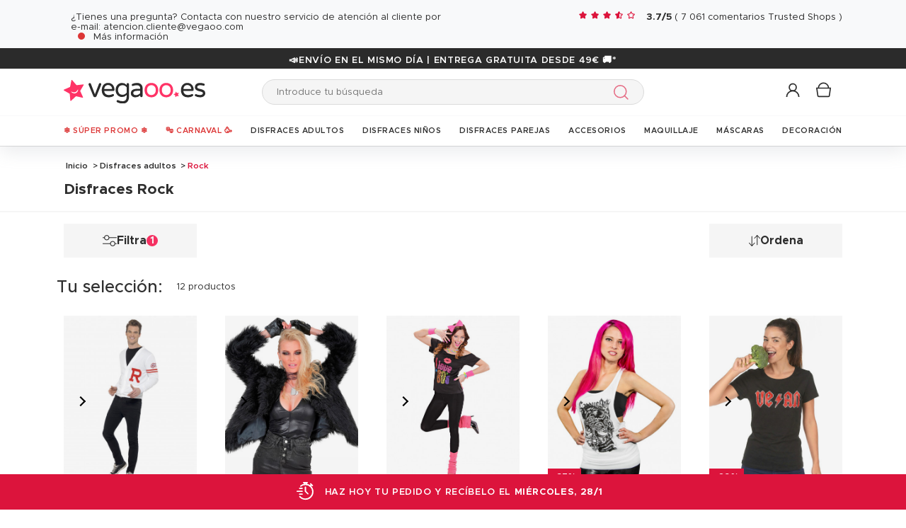

--- FILE ---
content_type: text/html; charset=UTF-8
request_url: https://www.vegaoo.es/disfraces-para-adultos/r-2141-rock.html
body_size: 54454
content:
<!DOCTYPE html>
<html lang="es">
    <head data-site_lg="2"
          data-code_iso="ESP"
          data-locale="es-ES"
          data-is_connected="0"
          data-auth_method=""
    >
        <meta charset="UTF-8;" />
        <meta name="msvalidate.01" content="58BC1B7022D1CB999463A6373C0E01D5" />
        <link rel="shortcut icon" href="/bundles/dgtmain/image/V5/favicon.png" />
        <link rel="apple-touch-icon" href="/bundles/dgtmain/image/V5/favicon.png"/>
        <meta name="viewport" content="width=device-width, initial-scale=1.0, maximum-scale=5.0" />
                        <meta name="facebook-domain-verification" content="2d9n0u17eclqyuwwqv50jtcl6v7ldo">
        
            <title>Disfraces rock para adultos -Vegaoo.es</title>
<meta name="description" content="Consigue tus mejores disfraces Rock al precio más barato de toda la web con Vegaoo.es. Te proponemos los disfraces adultos más modernos y divertidos del mercado con precios muy económicos.">
    <link rel="alternate" hreflang="fr" href="https://www.deguisetoi.fr/deguisements-adultes/r-2141-rock.html" />
    <link rel="alternate" hreflang="es" href="https://www.vegaoo.es/disfraces-para-adultos/r-2141-rock.html" />
    <link rel="alternate" hreflang="it" href="https://www.vegaoo.it/costumi-adulti/r-2141-rock.html" />
    <link rel="alternate" hreflang="de" href="https://www.vegaoo.de/verkleidungen-fur-erwachsene/r-2141-rock-n-roll.html" />
    <link rel="alternate" hreflang="fr-be" href="https://www.deguisetoi.be/r-15-deguisements-adultes/r-2141-rock.html" />
    <link rel="alternate" hreflang="sv" href="https://www.vegaoo.se/r-15-maskeradklader-for-vuxna/r-2141-rock.html" />
    <link rel="alternate" hreflang="fr-ch" href="https://www.deguisetoi.ch/r-15-deguisements-adultes/r-2141-rock.html" />
    <link rel="canonical" href="https://www.vegaoo.es/disfraces-para-adultos/r-2141-rock.html" />
<meta property="og:type" content="website" />
<meta property="og:title" content="Disfraces rock para adultos -Vegaoo.es" />
    <meta property="og:image"
          content="https://cdn.vegaoo.es/public/images/layout/2/logo.svg" />
    <meta property="og:url" content="https://www.vegaoo.es/disfraces-para-adultos/r-2141-rock.html" />
<meta property="og:description" content="Consigue tus mejores disfraces Rock al precio más barato de toda la web con Vegaoo.es. Te proponemos los disfraces adultos más modernos y divertidos del mercado con precios muy económicos." />
<meta name="robots" content="index, follow" />
    <meta name="theme-color" content="#f36"/>


                    
                    
                    

                            <link rel="preload" as="image" href="https://cdn.vegaoo.es/images/rep_art/list_v5/329/7/329739/deguisement-grease-rydell-prep-grease-homme_329739_3.jpg" />
                                <link rel="preload" as="image" href="https://cdn.vegaoo.es/images/rep_art/list_v5/350/5/350555/manteau-en-fausse-fourrure-noir-adulte_350555.jpg" />
                                                                                                                                    
                    
    <script>
        var dataLayer = window.dataLayer || [];
    </script>

    
    <!-- Google Tag Manager -->
    <script>
        (function(w,d,s,l,i){w[l]=w[l]||[];w[l].push({'gtm.start':new Date().getTime(),event:'gtm.js'});var f=d.getElementsByTagName(s)[0],j=d.createElement(s),dl=l!='dataLayer'?'&l='+l:'';j.async=true;j.src='https://kiwi.vegaoo.es/o0kwof3yuusj7z1.js?awl='+i.replace(/^GTM-/, '')+dl;f.parentNode.insertBefore(j,f);})(window,document,'script','dataLayer','GTM-KT37CK2');
        </script>
    <script>dataLayer.push({
            'event': 'axeptio_init_country',
            'country': "es"
        })</script>
    <!-- End Google Tag Manager -->

        
                        <script type="text/javascript" >
    var DgtJsRoutes = {
                    'dgt_cms_node_popins-news': '/popin-news'
                    , 'dgt_cms_node_popins-click-and-collect': '/popin-click-and-collect'
                    , 'dgt_user_client_commandes': '/s/mi-cuenta/commandes'
                    , 'dgt_user_client_commande': '/s/mi-cuenta/commande'
                    , 'dgt_user_client_commandesuivi': '/s/mi-cuenta/commande/suivi'
                    , 'dgt_user_client_login': '/s/mi-cuenta/login'
                    , 'dgt_user_client_logout': '/s/mi-cuenta/logout'
                    , 'ajax_registration_validation': '/ajax_registration_validation/{group}/{value}'
                    , 'dgt_user_client_register': '/s/mi-cuenta/register'
                    , 'dgt_user_client_account': '/s/mi-cuenta'
                    , 'dgt_user_client_codes': '/s/mi-cuenta/my-vouchers'
                    , 'dgt_user_client_validate_first_step_fast_register': '/s/validatefirststepfastregister/{fastRegisterStep}'
                    , 'dgt_user_client_paysue': '/s/mi-cuenta/paysue'
                    , 'dgt_user_client_orderreturn': '/s/mi-cuenta/commande/return'
                    , 'dgt_user_client_commanderetourechange': '/s/mi-cuenta/commande/retourechange'
                    , 'dgt_user_client_commanderetourconfirmation': '/s/mi-cuenta/commande/retourconfirmation'
                    , 'dgt_user_client_retourbon': '/s/returnvoucher/{commande}/{retour}/{client}'
                    , 'dgt_user_client_commanderetoursuivi': '/s/mi-cuenta/commande/retoursuivi'
                    , 'dgt_user_client_commanderetoursuppr': '/s/mi-cuenta/commande/retoursuppr'
                    , 'dgt_user_client_commanderetourneproduit': '/s/mi-cuenta/commande/retourne-produit'
                    , 'dgt_user_client_bonretourcoliposte': '/s/mi-cuenta/commande/bon-retour-coliposte/{idCommande}'
                    , 'dgt_user_client_commanderetourlist': '/s/mi-cuenta/commande/returns'
                    , 'dgt_user_client_process_return_request': '/s/mi-cuenta/commande/process-returns'
                    , 'dgt_main_main_linkmoncompte': '/s/linkmoncompte'
                    , 'dgt_main_main_checkconnexioncharge': '/s/checkconnexioncharge'
                    , 'dgt_main_main_checkdevisencours': '/s/checkdevisencours'
                    , 'dgt_main_main_index': '/'
                    , 'dgt_main_menugauche': '/s/main/menugauche'
                    , 'get_routes': '/s/get_routes'
                    , 'dgt_cart_step_four': '/cart/5steps/4'
                    , 'dgt_cart_step_four_mobile': '/cart/52steps/4'
                    , 'dgt_cart_step_four_modepaiement': '/cart/getmodepaiement'
                    , 'dgt_cart_step_four_recappanier': '/cart/updaterecappanier'
                    , 'dgt_cart_step_four_valid_payment': '/cart/5steps/valid_payment'
                    , 'dgt_cart_cart_stepper': '/cart/{version}steps/{step}'
                    , 'dgt_cart_cart_supprimer': '/cart/supprimer/{id}'
                    , 'dgt_cart_cart_recalculer': '/cart/recalculer'
                    , 'dgt_cart_cart_update_ligne_panier': '/cart/update_ligne_panier'
                    , 'dgt_cart_cart_formcgv': '/cart/cgv'
                    , 'dgt_cart_cart_codereduction': '/cart/codereduction'
                    , 'dgt_cart_cart_client_info': '/cart/client_info'
                    , 'dgt_cart_cart_carrouselcart': '/cart/carrouselcart'
                    , 'dgt_cart_init_commande': '/cart/initcommande/{type}'
                    , 'dgt_cart_from_commande': '/cart/fromcommande/{orderId}'
                    , 'dgt_cart_cart_form_send_trustedshop_email': '/cart/send_trustedshop_email'
                    , 'dgt_cart_client_inscription': '/cart/inscription'
                    , 'dgt_cart_client_checkemail': '/cart/checkemail'
                    , 'dgt_cart_client_modifieradressefacturation': '/cart/modifieradressefacturation'
                    , 'dgt_cart_livraison_formpayslivraison': '/cart/pays'
                    , 'dgt_cart_livraison_formcplivraison': '/cart/formcplivraison'
                    , 'dgt_cart_livraison_formmodelivraison': '/cart/modelivraison'
                    , 'dgt_cart_livraison_formadresselivraison': '/cart/adresselivraison'
                    , 'dgt_cart_livraison_display_adresse_livraison': '/cart/display_adresse_livraison'
                    , 'dgt_cart_livraison_modifieradresselivrpointrelais': '/cart/modifieradresselivrpointrelais'
                    , 'dgt_cart_livraison_ajouteradresse': '/cart/ajouteradresse'
                    , 'dgt_cart_livraison_modifieradresse': '/cart/modifieradresse'
                    , 'dgt_cart_livraison_settypeadresselivraison': '/cart/settypeadresselivraison'
                    , 'dgt_cart_livraison_setpointrelais': '/cart/setpointrelais'
                    , 'dgt_cart_livraison_reset_relais': '/cart/resetrelais'
                    , 'dgt_cart_livraison_listpointrelais': '/cart/listpointrelais'
                    , 'dgt_cart_pickup_locations_postal': '/cart/pickup/locations/postal/{agencies}/{countryCode}/{postalCode}'
                    , 'dgt_cart_pickup_locations_coordinate': '/cart/pickup/locations/coordinates/{agencies}/{countryCode}/{longitude}/{latitude}'
                    , 'dgt_cart_paiement_formmodepaiementsitepays': '/cart/modepaiement'
                    , 'dgt_show_cart': '/cart/'
                    , 'dgt_show_express_button': '/cart/express_button'
                    , 'dgt_cart_express_connect': '/cart/express_connect/{service}-{method}'
                    , 'dgt_cart_paiement_retour_paiement': '/cart/retourpaiement'
                    , 'dgt_cart_postalcode_search': '/cart/postalcodesearch/{cp}/{country}/{formSource}'
                    , 'dgt_devis_start': '/s/devis/start'
                    , 'dgt_devis_display': '/s/devis'
                    , 'dgt_devis_valider': '/s/devis/valider'
                    , 'dgt_devis_setdatelivraisonsouhaitee': '/s/devis/setdatelivraisonsouhaitee'
                    , 'dgt_devis_emptycart': '/s/devis/emptycart/{emptyCart}'
                    , 'dgt_payment_payment_formcbinterne': '/paiement/{method}/formcbinterne'
                    , 'dgt_cart_paiement_klarna_init_session': '/paiement/klarna_init_session'
                    , 'dgt_cart_paiement_klarna_get_authorize_data': '/paiement/klarna_authorize_data'
                    , 'dgt_payment_payment_handle_adyen_form_cb_interne': '/paiement/handleadyenformcbinterne'
                    , 'dgt_contact_contact': '/s/contacto'
                    , 'dgt_contact_contactform': '/s/contacto/form'
                    , 'dgt_contact_contacttheme': '/s/contacto/theme'
                    , 'dgt_contact_contactdetail': '/s/contacto/detail'
                    , 'dgt_produit_produit_carrousellastvisitedproducts': '/produit/carrousellastvisitedproducts'
                    , 'dgt_produit_produit_grilletaille': '/produit/{idProduit}/grilletaille'
                    , 'dgt_produit_produit_popinalertedispo': '/produit/{idProduit}/{idReference}/popinalertedispo'
                    , 'dgt_produit_popinalertedisporupture': '/produit/{idReference}/popinalertedisporupture'
                    , 'dgt_produit_alertedispo': '/produit/{idProduit}/alertedispo'
                    , 'dgt_listing_multi_filter': '/listing/multifilter'
            };
</script>
    <script src="/bundles/dgtjsrouting/js/dgt_jsrouting.js"></script>

            
    <script type="text/javascript" src="/assets/js/a593b8a-e4fb31b.js"></script>

    <script type="text/javascript" src="/assets/js/bd2e51b-3722397.js"></script>

    <script type="text/javascript" src="/assets/js/0728941-bf440a8.js" defer></script>

    <script >
                        let isFbConnected = false;
        const fbLoginPath = "/s/connect/facebook";

        window.fbAsyncInit = function() {
            // init the FB JS SDK
            FB.init({
                appId      : '271503583232109',                        // App ID from the app dashboard
                status     : true,                                 // Check Facebook Login status
                xfbml      : true,                                 // Look for social plugins on the page
                popin      : true,
                version    : 'v16.0'
            });

            FB.getLoginStatus( function(response) {
                if (response.status === 'connected') {
                    isFbConnected = true;
                } else {
                    if (AUTH.isConnected() && AUTH.authMethod() === 'Facebook') {
                        document.location = "/s/mi-cuenta/logout";
                    }
                }
            }, true);
        };

        // Load the SDK asynchronously
        (function(d, s, id){
            var js, fjs = d.getElementsByTagName(s)[0];
            if (d.getElementById(id)) {return;}
            js = d.createElement(s); js.id = id;
            js.src = "//connect.facebook.net/es_ES/all.js";
            fjs.parentNode.insertBefore(js, fjs);
        }(document, 'script', 'facebook-jssdk'));


        function fbLogin() {
            if (isFbConnected) {
                document.location = fbLoginPath;
            } else {
                // not_authorized
                FB.login(function(response) {
                    if (response.authResponse) {
                        document.location = fbLoginPath;
                    }
                }, {scope: 'email'});
            }
        }
    </script>


        
            <script type="text/javascript" src="/assets/js/3416112-29c7c7c.js"></script>
    
            <script data-main="/assets/bundles/dgtmain/js/require/main.js" src="/assets/js/e7e6a10-c4334e3.js"></script>
<script>
    need.config({
        rootUrl: ""
    });
</script>

                        <link href="/assets/css/bee788f-a73aed9.css" rel="stylesheet">

                                    <script type="application/ld+json">
    {
        "@context": "https://schema.org",
        "@type": "Organization",
        "name": "vegaoo.es",
        "url": "https://www.vegaoo.es/",
        "logo": "https://cdn.vegaoo.es/public/images/layout/2/logo.gif",
        "contactPoint": [{
            "@type": "ContactPoint",
            "telephone": "",
            "contactType": "customer support"
        }]
                , "aggregateRating": {
            "@type": "AggregateRating",
            "ratingValue": "3.74",
            "bestRating": "5",
            "reviewCount": "7061"
        }
            }
</script>
    </head>

        
    <body
            data-page-type="listingProduits"          data-tags="ga4" data-trigger="onload" data-event="page_view" data-event-data="{&quot;environnement&quot;:&quot;prod&quot;,&quot;langue&quot;:&quot;es&quot;,&quot;country&quot;:&quot;ES&quot;,&quot;page_category&quot;:&quot;Listing&quot;}"
          class="1
                                                                             ESP
                    
                                    "
          data-version="V5"
    >
<span
    id="shipping_data"
    style="display: none"
    data-shipping_date_before_limit="1769479200"
    data-shipping_date_after_limit="1769630400"
    data-hour_limit="16"
    data-tomorrow="1769526455"
    data-locale="es_ES"
></span>

                    
    <!-- Google Tag Manager (noscript) -->
    <noscript><iframe src="https://kiwi.vegaoo.es/ns.html?id=GTM-KT37CK2" height="0" width="0" style="display:none;visibility:hidden"></iframe></noscript>
    <!-- End Google Tag Manager -->

        
        <svg style="position: absolute; width: 0; height: 0; overflow: hidden;" version="1.1" xmlns="http://www.w3.org/2000/svg" xmlns:xlink="http://www.w3.org/1999/xlink">
    <defs>
        <symbol id="icon-tiktok-KM" viewBox="0 0 2500 2500">
            <title>Tiktok</title>
            <path d="M2202.38,0H297.62C133.51,0,0,133.51,0,297.62V2202.38C0,2366.49,133.51,2500,297.62,2500H2202.38c164.11,0,297.62-133.51,297.62-297.62V297.62C2500,133.51,2366.49,0,2202.38,0M1964.64,1090.65q-20.48,2-41.07,2.09a445.94,445.94,0,0,1-373.15-201.67V1577.8c0,280.32-227.25,507.56-507.56,507.56S535.3,1858.12,535.3,1577.8s227.24-507.56,507.56-507.56h0c10.59,0,21,1,31.37,1.61V1322c-10.42-1.25-20.66-3.15-31.37-3.15-143.07,0-259,116-259,259s116,259,259,259,269.46-112.73,269.46-255.83l2.5-1166.31h239.29c22.56,214.58,195.58,382.19,410.77,397.92v278" />
        </symbol>
        <symbol id="icon-tiktok-DGT" viewBox="0 0 2500 2500">
            <title>Tiktok</title>
            <path d="M2202.38 0H297.62C133.51 0 0 133.51 0 297.62V2202.38C0 2366.49 133.51 2500 297.62 2500H2202.38c164.11 0 297.62-133.51 297.62-297.62V297.62C2500 133.51 2366.49 0 2202.38 0M1964.64 1090.65q-20.48 2-41.07 2.09a445.94 445.94 0 0 1-373.15-201.67V1577.8c0 280.32-227.25 507.56-507.56 507.56S535.3 1858.12 535.3 1577.8s227.24-507.56 507.56-507.56h0c10.59 0 2  1 31.37 1.61V1322c-10.42-1.25-20.66-3.15-31.37-3.15-143.07 0-259 116-259 259s116 259 259 259 269.46-112.73 269.46-255.83l2.5-1166.31h239.29c22.56 214.58 195.58 382.19 410.77 397.92v278" />
        </symbol>
        <symbol id="icon-pinterest" viewBox="0 0 24 24">
            <title>Pinterest</title>
            <path d="M12 0a12 12 0 0 0-4.37 23.17c-.1-.95-.2-2.4.04-3.44l1.4-5.96s-.35-.72-.35-1.78c0-1.67.96-2.92 2.17-2.92 1.02 0 1.52.77 1.52 1.7 0 1.02-.66 2.56-1 3.99-.28 1.2.6 2.17 1.78 2.17 2.13 0 3.77-2.25 3.77-5.5 0-2.87-2.06-4.88-5.01-4.88a5.2 5.2 0 0 0-5.42 5.2c0 1.04.4 2.14.9 2.74.1.12.1.23.08.35l-.34 1.36c-.05.22-.17.27-.4.16-1.5-.7-2.43-2.89-2.43-4.65 0-3.78 2.75-7.26 7.92-7.26 4.17 0 7.4 2.97 7.4 6.93 0 4.14-2.6 7.46-6.22 7.46-1.22 0-2.36-.63-2.75-1.37l-.75 2.85c-.27 1.04-1 2.35-1.5 3.15A12.03 12.03 0 0 0 24 12 12 12 0 0 0 12 0z" fill-rule="evenodd" clip-rule="evenodd"/>
        </symbol>
        <symbol id="icon-twitter" viewBox="0 0 24 24">
            <title>Twitter</title>
            <path d="M24 4.557c-.883.392-1.832.656-2.828.775 1.017-.609 1.798-1.574 2.165-2.724-.951.564-2.005.974-3.127 1.195-.897-.957-2.178-1.555-3.594-1.555-3.179 0-5.515 2.966-4.797 6.045-4.091-.205-7.719-2.165-10.148-5.144-1.29 2.213-.669 5.108 1.523 6.574-.806-.026-1.566-.247-2.229-.616-.054 2.281 1.581 4.415 3.949 4.89-.693.188-1.452.232-2.224.084.626 1.956 2.444 3.379 4.6 3.419-2.07 1.623-4.678 2.348-7.29 2.04 2.179 1.397 4.768 2.212 7.548 2.212 9.142 0 14.307-7.721 13.995-14.646.962-.695 1.797-1.562 2.457-2.549z"/>
        </symbol>
        <symbol id="icon-youtube" viewBox="0 0 24 24">
            <title>Youtube</title>
            <path d="M19.615 3.184c-3.604-.246-11.631-.245-15.23 0-3.897.266-4.356 2.62-4.385 8.816.029 6.185.484 8.549 4.385 8.816 3.6.245 11.626.246 15.23 0 3.897-.266 4.356-2.62 4.385-8.816-.029-6.185-.484-8.549-4.385-8.816zm-10.615 12.816v-8l8 3.993-8 4.007z"/>
        </symbol>
        <symbol id="icon-facebook" viewBox="0 0 24 24">
            <title>Facebook</title>
            <path d="M22.675 0h-21.35c-.732 0-1.325.593-1.325 1.325v21.351c0 .731.593 1.324 1.325 1.324h11.495v-9.294h-3.128v-3.622h3.128v-2.671c0-3.1 1.893-4.788 4.659-4.788 1.325 0 2.463.099 2.795.143v3.24l-1.918.001c-1.504 0-1.795.715-1.795 1.763v2.313h3.587l-.467 3.622h-3.12v9.293h6.116c.73 0 1.323-.593 1.323-1.325v-21.35c0-.732-.593-1.325-1.325-1.325z"/>
        </symbol>
        <symbol id="icon-instagram" viewBox="0 0 24 24">
            <title>Instagram</title>
            <path d="M12 2.16c3.2 0 3.58.01 4.85.07 3.25.15 4.77 1.7 4.92 4.92.06 1.27.07 1.65.07 4.85 0 3.2-.01 3.58-.07 4.85-.15 3.23-1.66 4.77-4.92 4.92-1.27.06-1.64.07-4.85.07a83 83 0 0 1-4.85-.07c-3.26-.15-4.77-1.7-4.92-4.92A82.98 82.98 0 0 1 2.16 12a84 84 0 0 1 .07-4.85c.15-3.23 1.67-4.77 4.92-4.92A84.4 84.4 0 0 1 12 2.16zM12 0C8.74 0 8.33.01 7.05.07 2.7.27.27 2.7.07 7.05A84.29 84.29 0 0 0 0 12c0 3.26.01 3.67.07 4.95.2 4.36 2.62 6.78 6.98 6.98 1.28.06 1.7.07 4.95.07 3.26 0 3.67-.01 4.95-.07 4.35-.2 6.78-2.62 6.98-6.98.06-1.28.07-1.7.07-4.95 0-3.26-.01-3.67-.07-4.95C23.73 2.7 21.3.27 16.95.07A84.33 84.33 0 0 0 12 0zm0 5.84a6.16 6.16 0 1 0 0 12.32 6.16 6.16 0 0 0 0-12.32zM12 16a4 4 0 1 1 0-8 4 4 0 0 1 0 8zm6.4-11.85a1.44 1.44 0 1 0 0 2.89 1.44 1.44 0 0 0 0-2.89z"/>
        </symbol>
        <symbol id="icon-location" viewBox="0 0 24 24">
            <title>Location</title>
            <path d="M5.000,6.875 C3.964,6.875 3.125,6.036 3.125,5.000 C3.125,3.964 3.964,3.125 5.000,3.125 C6.036,3.125 6.875,3.964 6.875,5.000 C6.875,6.036 6.036,6.875 5.000,6.875 ZM5.000,0.000 C2.376,0.000 -0.000,2.127 -0.000,4.751 C-0.000,7.375 2.168,10.508 5.000,15.000 C7.832,10.508 10.000,7.375 10.000,4.751 C10.000,2.127 7.624,0.000 5.000,0.000 Z"/>
        </symbol>
        <symbol id="icon-cross" viewBox="0 0 24 24">
            <title>Close</title>
            <path d="M24 21.6L21.6 24 12 14.4 2.4 24 0 21.6 9.6 12 0 2.4 2.4 0 12 9.6 21.6 0 24 2.4 14.4 12l9.6 9.6z"/>
        </symbol>
        <symbol id="icon-cross-alternate" viewBox="0 0 24 24">
            <title>Close alternate</title>
            <path d="M23.31,1.69A.92.92,0,0,0,22,.43l-9.71,10.3L1.54.61A.92.92,0,0,0,.25.65a.91.91,0,0,0,0,1.29L11,12.06l-9.47,10a.91.91,0,0,0,1.33,1.25l9.47-10,10.11,9.54a.92.92,0,1,0,1.26-1.34L13.6,12Z" transform="translate(0)" style="fill-rule:evenodd"/>
        </symbol>
        <symbol id="icon-search" viewBox="0 0 22 22">
            <title>Search</title>
            <circle fill="none" stroke="currentColor" stroke-linecap="round" stroke-linejoin="round" stroke-width="1.5" cx="8.87" cy="8.87" r="8.12"/>
            <line fill="none" stroke="currentColor" stroke-linecap="round" stroke-linejoin="round" stroke-width="1.5" x1="19.02" y1="19.02" x2="14.6" y2="14.6"/>
        </symbol>
        <symbol id="icon-arrow" viewBox="0 0 24 24">
            <title>Arrow</title>
            <path d="M24 12l-6.5 6.5-1.1-1.1 4.3-4.3H.1v-1.5h21.3l-5-5 1.1-1.1 5.4 5.4L24 12z"/>
        </symbol>
        <symbol id="icon-heart" viewBox="-1 -1 26 26">
            <title>Heart</title>
            <path stroke-width="2" d="M11.23 20.73c-.2-.13-.55-.39-1.2-.98-1.26-1.2-3.53-3.62-7.69-8.48l-.01-.01-.01-.01a6.46 6.46 0 01-1.69-4.4c0-1.68.6-3.24 1.7-4.41a5.44 5.44 0 018.5.48l.5.67.5-.67c.13-.16.26-.33.42-.48a5.43 5.43 0 018.09 0 6.38 6.38 0 011.7 4.41c0 1.68-.6 3.24-1.7 4.41v.01l-.01.01a126.39 126.39 0 01-7.69 8.47c-.63.59-1 .87-1.18.98h-.23z"/>
        </symbol>
        <symbol id="icon-star" viewBox="-1 -1 24 24">
            <path fill="currentColor" stroke-width="2" stroke-miterlimit="10" d="M9.79.84l2.23,4.52c.09.18.26.3.46.33l4.99.72c.5.07.7.69.34,1.04l-3.61,3.52c-.14.14-.21.34-.17.54l.85,4.97c.09.5-.44.88-.88.64l-4.46-2.35c-.18-.09-.39-.09-.57,0l-4.46,2.35c-.45.23-.97-.14-.88-.64l.85-4.97c.03-.2-.03-.4-.17-.54L.68,7.45c-.36-.35-.16-.96.34-1.04l4.99-.72c.2-.03.37-.15.46-.33L8.7.84c.22-.45.87-.45,1.09,0Z"/>
        </symbol>
        <symbol id="icon-star-empty" viewBox="-1 -1 24 24">
            <path fill="none" stroke-width="2" stroke-miterlimit="10" d="M9.79.84l2.23,4.52c.09.18.26.3.46.33l4.99.72c.5.07.7.69.34,1.04l-3.61,3.52c-.14.14-.21.34-.17.54l.85,4.97c.09.5-.44.88-.88.64l-4.46-2.35c-.18-.09-.39-.09-.57,0l-4.46,2.35c-.45.23-.97-.14-.88-.64l.85-4.97c.03-.2-.03-.4-.17-.54L.68,7.45c-.36-.35-.16-.96.34-1.04l4.99-.72c.2-.03.37-.15.46-.33L8.7.84c.22-.45.87-.45,1.09,0Z"/>
        </symbol>
        <symbol id="icon-star-half" viewBox="-1 -1 24 24">
            <path fill="currentColor" stroke-width="2" d="M9.24,14.7c-.1,0-.19.02-.28.07l-4.46,2.35c-.45.23-.97-.14-.88-.64l.85-4.97c.03-.2-.03-.4-.17-.54L.68,7.45c-.36-.35-.16-.96.34-1.04l4.99-.72c.2-.03.37-.15.46-.33L8.7.84c.11-.23.33-.34.55-.34v14.2Z"/>
            <path fill="none" stroke-width="2" stroke-miterlimit="10"  d="M9.79.84l2.23,4.52c.09.18.26.3.46.33l4.99.72c.5.07.7.69.34,1.04l-3.61,3.52c-.14.14-.21.34-.17.54l.85,4.97c.09.5-.44.88-.88.64l-4.46-2.35c-.18-.09-.39-.09-.57,0l-4.46,2.35c-.45.23-.97-.14-.88-.64l.85-4.97c.03-.2-.03-.4-.17-.54L.68,7.45c-.36-.35-.16-.96.34-1.04l4.99-.72c.2-.03.37-.15.46-.33L8.7.84c.22-.45.87-.45,1.09,0Z"/>
        </symbol>
        <symbol id="icon-grid-size" viewBox="-1 0 40 19">
            <path fill="none" stroke="#2b2b2b" stroke-linecap="round" stroke-linejoin="round" stroke-width="1.4" d="M12.7,3.77c0-.08-.01-.16-.01-.24,0-1.54,1.24-2.78,2.78-2.78s2.78,1.24,2.78,2.78-1.24,2.78-2.78,2.78h-.05v2.14l14.71,7.13c1.14.47.81,2.17-.43,2.17H1.88c-1.24,0-1.57-1.71-.42-2.17l11.03-6.16"/>
        </symbol>
        <symbol id="icon-cart" viewBox="0 0 24 24">
            <path fill="none" stroke-miterlimit="10" stroke-width="1.5" d="M17.97,7.57l-1.36,9.52c-.09.6-.6,1.05-1.21,1.05H3.41c-.61,0-1.13-.41-1.21-1.05L.8,7.57h17.11Z"/>
            <path fill="none" stroke-miterlimit="10" stroke-width="1.5" d="M15.62,7.57s0-.05,0-.08c0-3.51-2.85-6.36-6.36-6.36S2.91,3.98,2.91,7.49c0,.03,0,.05,0,.08"/>
         </symbol>
        <symbol id="icon-credit-card" viewBox="0 0 24 24">
            <path d="M1.66,5H22.35a.83.83,0,0,1,.83.82v.83H.83V5.79A.83.83,0,0,1,1.66,5ZM.83,7.45H23.18V9.1H.83Zm0,2.48v8.28a.83.83,0,0,0,.83.83H22.35a.83.83,0,0,0,.83-.83V9.93ZM0,5.79A1.65,1.65,0,0,1,1.66,4.14H22.35A1.65,1.65,0,0,1,24,5.79V18.21a1.65,1.65,0,0,1-1.65,1.65H1.66A1.65,1.65,0,0,1,0,18.21Zm4.14,8.28h9.93v1.66H4.14Zm-.83,0a.83.83,0,0,1,.83-.83h9.93a.83.83,0,0,1,.83.83v1.66a.83.83,0,0,1-.83.82H4.14a.83.83,0,0,1-.83-.82Z" style="fill-rule:evenodd"/>
        </symbol>
        <symbol id="icon-exchange" viewBox="0 0 24 24">
            <path d="M7,.88A.52.52,0,0,0,6.3.15L1.89,4.56a.52.52,0,0,0,0,.73L6.3,9.7A.52.52,0,1,0,7,9L3.49,5.44H21.74a.52.52,0,1,0,0-1H3.49ZM17.7,14.3A.52.52,0,0,0,17,15l3.54,3.53H2.26a.52.52,0,1,0,0,1H20.51L17,23.12a.52.52,0,0,0,.73.73l4.41-4.41a.52.52,0,0,0,0-.73Z" style="fill-rule:evenodd"/>
        </symbol>
        <symbol id="icon-cheque" viewBox="0 0 24 24">
            <path d="M.11,12.16a.33.33,0,0,1,0-.47L1.2,10.42V6.9a.67.67,0,0,1,.67-.67h3l1-1.09a.33.33,0,0,1,.5.44l-.57.65h.37l.37-.42a.33.33,0,0,1,.47,0,.34.34,0,0,1,0,.45h16.3A.67.67,0,0,1,24,6.9V18.3a.67.67,0,0,1-.67.67H1.87a.67.67,0,0,1-.67-.67V12.85a.33.33,0,0,1-.42,0,.34.34,0,0,1,0-.47l.45-.51v-.42l-.61.7A.35.35,0,0,1,.11,12.16Zm1.76-.06v6.2H23.33V6.9H6.44ZM5.55,6.9,1.87,11.09v-.42L5.18,6.9ZM1.87,9.65,4.29,6.9H1.87Zm2.35,2.62a.34.34,0,0,0,0,.67h8.72a.34.34,0,0,0,0-.67ZM3.89,16a.33.33,0,0,1,.33-.33h11.4a.34.34,0,0,1,0,.67H4.22A.34.34,0,0,1,3.89,16Zm13.74-.33a.34.34,0,0,0,0,.67H21a.34.34,0,1,0,0-.67Z" transform="translate(0)" style="fill-rule:evenodd"/>
        </symbol>
        <symbol id="icon-mandat" viewBox="0 0 24 24">
            <path d="M14.72.91H9.28V3.62h5.44ZM8.38.91v.45H3.85A1.36,1.36,0,0,0,2.49,2.72V22.64A1.36,1.36,0,0,0,3.85,24h16.3a1.36,1.36,0,0,0,1.36-1.36V2.72a1.36,1.36,0,0,0-1.36-1.36H15.62V.91a.9.9,0,0,0-.9-.91H9.28A.9.9,0,0,0,8.38.91ZM3.85,2.26H8.38V3.62a.9.9,0,0,0,.9.91h5.44a.9.9,0,0,0,.9-.91V2.26h4.53a.46.46,0,0,1,.45.46V22.64a.46.46,0,0,1-.45.46H3.85a.46.46,0,0,1-.45-.46V2.72A.46.46,0,0,1,3.85,2.26ZM6.11,8.69a.37.37,0,0,1,.37-.36H17.34a.37.37,0,0,1,.37.36.38.38,0,0,1-.37.37H6.48A.38.38,0,0,1,6.11,8.69Zm0,3.63A.37.37,0,0,1,6.48,12H17.34a.36.36,0,1,1,0,.72H6.48A.37.37,0,0,1,6.11,12.32Zm.37,3.26a.36.36,0,1,0,0,.72H17.34a.36.36,0,1,0,0-.72Zm-.37,4a.37.37,0,0,1,.37-.36H17.34a.37.37,0,0,1,.37.36.38.38,0,0,1-.37.37H6.48A.38.38,0,0,1,6.11,19.56Z" style="fill-rule:evenodd"/>
        </symbol>
        <symbol id="icon-user" viewBox="-1 -1 26 26">
            <g fill="none" stroke-miterlimit="10" stroke-width="2">
              <circle cx="10.34" cy="6.2" r="5.57"/>
              <path d="M20.06 21.48a9.71 9.71 0 00-19.42 0"/>
            </g>
        </symbol>
        <symbol id="icon-arrow-small" viewBox="0 0 24 24">
            <path d="M18.2 12l-1.4 1.5-9.7 10L5.8 22l9.7-10L5.8 2 7.2.5l9.7 10 1.3 1.5z"/>
        </symbol>
        <symbol id="icon-play" viewBox="0 0 24 24">
            <path d="M2.14 24V0l19.72 12L2.14 24zM4.31 3.89v16.22L17.63 12 4.31 3.89z"/>
        </symbol>
        <symbol id="icon-play-full" viewBox="0 0 24 24">
            <path d="M2.77,24V0L21.23,11.43Z"/>
        </symbol>
        <symbol id="icon-download" viewBox="0 0 24 24">
            <path d="M21.21 18.47v3.48H2.79v-3.48H1v5.27h22v-5.27zm-4-7.63l-1.27-1.27-3.04 3.05V0h-1.8v12.62L8.06 9.57l-1.27 1.27L12 16.05z"/>
        </symbol>
        <symbol id="icon-email" viewBox="0 0 24 24">
            <path d="M.3 3.5v16.7h23.4V3.5H.3zm19.2 1.9L12 10.6 4.5 5.4h15zM2.3 18.1V6.4L12 13l9.7-6.6v11.8s-19.4 0-19.4-.1z"/>
        </symbol>
        <symbol id="icon-share" viewBox="0 0 24 24">
            <circle fill="none" stroke="#2b2b2b" stroke-linejoin="round" stroke-linecap="round" stroke-width="1.5" cx="15.75" cy="3.75" r="3"/>
            <circle fill="none" stroke="#2b2b2b" stroke-linejoin="round" stroke-linecap="round" stroke-width="1.5" cx="3.75" cy="10.75" r="3"/>
            <circle fill="none" stroke="#2b2b2b" stroke-linejoin="round" stroke-linecap="round" stroke-width="1.5" cx="15.75" cy="17.75" r="3"/>
            <line fill="none" stroke="#2b2b2b" stroke-linejoin="round" stroke-linecap="round" stroke-width="1.5" x1="6.34" y1="12.26" x2="13.17" y2="16.24"/>
            <line fill="none" stroke="#2b2b2b" stroke-linejoin="round" stroke-linecap="round" stroke-width="1.5" x1="13.16" y1="5.26" x2="6.34" y2="9.24"/>
        </symbol>
        <symbol id="icon-share-thicker" viewBox="0 0 24 24">
            <circle cx="16.95" fill="none" stroke-width="2" cy="19.78" r="2.83"/>
            <circle cx="7.05" fill="none" stroke-width="2" cy="11.3" r="2.83"/>
            <path d="M14.83,5.64,9.88,9.88" fill="none" stroke-width="2"/>
            <circle cx="16.95" fill="none" stroke-width="2" cy="4.22" r="2.83"/>
            <path d="M9.17,13.42l5.66,4.24" fill="none" stroke-width="2"/>
        </symbol>
        <symbol id="icon-checkmark" viewBox="0 0 24 24">
            <path stroke-width="2" d="M.61,12l8.11,8.55L23.4,3.46" style="fill:none;stroke-linecap:round;stroke-linejoin:round"/>
        </symbol>
        <symbol id="icon-checkmark-bold" viewBox="0 0 24 24">
            <path stroke-width="3" d="M.61,12l8.11,8.55L23.4,3.46" style="fill:none;stroke-linecap:round;stroke-linejoin:round"/>
        </symbol>
        <symbol id="icon-checkmark-bold-rounded" viewBox="0 0 55 55">
            <path stroke-width="5" d="M15 27.8485L23.8942 37.697L40 18" style="fill:none;stroke-linecap:round;stroke-linejoin:round"/>
        </symbol>
        <symbol id="icon-attach-file" viewBox="0 0 24 24">
            <path d="M16.8,7.68V19.2a4.8,4.8,0,0,1-9.6,0V3.36a3.36,3.36,0,1,1,6.72,0V19.2a1.92,1.92,0,0,1-3.84,0V3.36a.48.48,0,0,1,.48-.48.49.49,0,0,1,.48.48V19.2a1,1,0,0,0,1.92,0V3.36a2.4,2.4,0,0,0-4.8,0V19.2a3.84,3.84,0,0,0,7.68,0V7.68a.48.48,0,0,1,.48-.48A.49.49,0,0,1,16.8,7.68Z" />
        </symbol>
        <symbol id="icon-crosshair" viewBox="0 0 24 24">
            <path d="M12 23.797C5.495 23.797.203 18.505.203 12S5.495.203 12 .203 23.797 5.495 23.797 12 18.505 23.797 12 23.797zm0-22.594C6.046 1.203 1.203 6.046 1.203 12c0 5.953 4.843 10.797 10.797 10.797 5.953 0 10.797-4.844 10.797-10.797 0-5.954-4.844-10.797-10.797-10.797z"/><path  d="M17.084 11.435h-4.519V6.916h-1.13v4.519H6.916v1.13h4.519v4.519h1.13v-4.519h4.519z"/>
        </symbol>
        <symbol id="icon-house" viewBox="0 0 24 24">
            <title>House</title>
            <path d="M.615.941H0V22.971h14.067v.087h6.822v-.087H24V.941H.615zm20.273 20.8h1.881V5.125H1.231V21.74h12.836V11.437h6.822v10.304zm-1.16 0h-4.502v-9.143h4.502v9.143zM1.231 3.895V2.172h21.538v1.723H1.231zm1.985 7.77H11.676v6.121H3.216v-6.121zm1.198 1.198v3.724h6.063v-3.724H4.414z" fill-rule="evenodd" clip-rule="evenodd"/>
        </symbol>
        <symbol id="icon-double-arrow" viewBox="0 0 24 24">
            <title>Double Arrow</title>
            <path d="M7.029.875A.513.513 0 006.304.15l-4.41 4.41c-.2.2-.2.525 0 .725l4.41 4.41a.513.513 0 00.725-.725L3.494 5.436h18.249a.513.513 0 000-1.026H3.494L7.029.875zm10.667 13.429a.513.513 0 00-.725.725l3.535 3.535H2.256a.513.513 0 000 1.026h18.25l-3.535 3.535a.513.513 0 00.725.725l4.41-4.41a.514.514 0 000-.726l-4.41-4.41z" fill-rule="evenodd" clip-rule="evenodd"/>
        </symbol>
        <symbol id="icon-cardboard" viewBox="0 0 24 24">
            <title>cardboard</title>
            <path d="M8.924 0h-.205L.312 3.969c-.308.107-.308.536-.205.751L2.67 7.937.107 11.155c-.205.215-.103.644.205.751l2.563 1.287v6.329c0 .215.103.429.308.429l8.612 3.969c.103.107.308.107.41 0l8.612-3.969c.205-.107.308-.215.308-.429v-6.329l2.563-1.287c.308-.107.308-.536.205-.751L21.33 7.937l2.563-3.218c.205-.215.103-.644-.205-.751L15.281 0h-.205c-.103 0-.205.107-.308.107L12 3.218 9.334.107C9.232 0 9.027 0 8.924 0zm-.102 1.073l2.461 2.682-7.69 3.54-2.256-2.683 7.485-3.539zm6.459 0l7.485 3.647-2.256 2.681-7.69-3.54 2.461-2.788zm-3.178 3.432l7.485 3.432-7.485 3.432-7.485-3.432 7.485-3.432zm-8.51 4.076l7.69 3.54-2.461 2.682-7.485-3.433 2.256-2.789zm17.019 0l2.256 2.682-7.485 3.647-2.461-2.682 7.69-3.647zm-9.022 4.72v9.439L3.9 19.2v-5.578l4.819 2.36c.205.107.41 0 .513-.107l2.358-2.574zm1.025 0l2.256 2.574c.103.107.41.215.513.107l4.819-2.36V19.2l-7.69 3.54v-9.439h.102z"/>
        </symbol>
        <symbol id="icon-print" viewBox="0 0 24 24">
            <title>Print</title>
            <path d="M4.651 6.72V1.004h13.392V6.72H4.651zm-.126 0a.398.398 0 00-.171-.037v.037h.171zm-.878 0V.913c0-.266.128-.49.276-.638A.913.913 0 014.56 0h13.573c.266 0 .49.128.638.276s.276.372.276.638v5.75a.543.543 0 01.035.057h.901a2.85 2.85 0 012.83 2.83v8.843a2.85 2.85 0 01-2.83 2.83h-.768v1.601c.092.363-.119.674-.231.802a1.2 1.2 0 01-.301.248.922.922 0 01-.447.125H4.663c-.283 0-.564-.097-.774-.308a1.08 1.08 0 01-.308-.774v-1.694h-.564a2.85 2.85 0 01-2.83-2.83V9.55c0-1.613 1.254-2.949 2.852-2.83h.608zm14.897 0v-.036a.393.393 0 00-.171.037h.171zM3.581 15.206v4.882h-.564c-.92 0-1.694-.774-1.694-1.694V9.55c0-1.052.79-1.768 1.647-1.696l.047.002h16.966c.92 0 1.694.774 1.694 1.694v8.843c0 .92-.774 1.694-1.694 1.694h-.768v-4.882c0-.283-.097-.564-.308-.774a1.08 1.08 0 00-.774-.308H4.663c-.283 0-.564.097-.774.308a1.083 1.083 0 00-.308.775zm1.136.054v7.604H18.08V15.26H4.717zm1.69 2.517c0-.286.231-.517.517-.517h8.74a.516.516 0 110 1.034h-8.74a.518.518 0 01-.517-.517zm.517 2.362a.516.516 0 100 1.034h8.74a.516.516 0 100-1.034h-8.74z" fill-rule="evenodd" clip-rule="evenodd"/>
        <symbol id="icon-paypal" viewBox="0 0 24 24">
            <path d="M4.56,0,0,20.6H6.06l1.47-6.84h4.31A8.43,8.43,0,0,0,20.35,7C21.41,2.2,18,0,14.86,0ZM21.41,4.16a6.18,6.18,0,0,1,.45,4.32,8.36,8.36,0,0,1-8.51,6.76H9L7.53,22.08H3.87L3.46,24H9.52L11,17.16H15.3a8.43,8.43,0,0,0,8.51-6.76C24.5,7.2,23.24,5.16,21.41,4.16ZM9.69,4.2h3a2.11,2.11,0,0,1,2,2.84l0,.08,0,.16-.08.12-.08.16-.08.12-.08.12V8l-.09.12-.08.12L14,8.36,14,8.48l-.12.12-.12.12-.09.08-.12.08L13.39,9l-.12.08-.12.12L13,9.28l-.12.08-.16.08-.12.08-.13.08h-.12l-.12,0-.16,0-.12,0-.17,0-.12,0H8.47Z" />
        </symbol>
        <symbol id="icon-amazon-pay" viewBox="0 0 24 24">
            <path d="M0,14.75c.09-.17.2-.19.38-.1.41.22.81.45,1.23.66a22.72,22.72,0,0,0,5,1.84,23.06,23.06,0,0,0,2.48.47,22.16,22.16,0,0,0,3.73.2,20.19,20.19,0,0,0,2-.15A23.44,23.44,0,0,0,21.28,16a.55.55,0,0,1,.36-.05.32.32,0,0,1,.16.55,2.72,2.72,0,0,1-.38.29,14.6,14.6,0,0,1-3.91,1.9,17.81,17.81,0,0,1-3,.7,16.23,16.23,0,0,1-2.09.19H11a18.44,18.44,0,0,1-2-.21,18.15,18.15,0,0,1-3.16-.83A17.54,17.54,0,0,1,.17,15.06,1.24,1.24,0,0,1,0,14.83v-.08ZM6.2,4.43,6,4.45a3.28,3.28,0,0,0-1.5.6l-.28.22s0,0,0-.06,0-.22,0-.32-.12-.27-.3-.27H3.45c-.27,0-.32.06-.32.33v8.42a.2.2,0,0,0,.19.2h.83a.2.2,0,0,0,.2-.2v-3l.09.07a2.72,2.72,0,0,0,2.39.62A2.4,2.4,0,0,0,8.55,9.68,4.09,4.09,0,0,0,9,7.93a4.57,4.57,0,0,0-.32-2A2.33,2.33,0,0,0,6.92,4.49l-.39-.06ZM4.34,6.09A.15.15,0,0,1,4.41,6,2.68,2.68,0,0,1,6.2,5.44a1.43,1.43,0,0,1,1.32,1,3.92,3.92,0,0,1,.19,1.31A3.86,3.86,0,0,1,7.55,9a1.53,1.53,0,0,1-1.67,1.13,2.79,2.79,0,0,1-1.47-.55.15.15,0,0,1-.07-.13c0-.56,0-1.12,0-1.68S4.35,6.65,4.34,6.09Zm8.08-1.66-.11,0a5.49,5.49,0,0,0-1.14.16c-.24.06-.47.15-.7.23a.29.29,0,0,0-.21.3c0,.13,0,.27,0,.4s.08.24.27.19.61-.17.92-.23a4.21,4.21,0,0,1,1.46,0,.92.92,0,0,1,.66.33,1.1,1.1,0,0,1,.21.65c0,.33,0,.66,0,1a.13.13,0,0,1,0,.06h0a6.63,6.63,0,0,0-1.25-.19,3.21,3.21,0,0,0-1.31.15,1.93,1.93,0,0,0-1.16,1,2.13,2.13,0,0,0-.15,1.22,1.65,1.65,0,0,0,.84,1.26,2.26,2.26,0,0,0,1.49.21,3.24,3.24,0,0,0,1.58-.73l.06,0c0,.15.05.29.08.43a.22.22,0,0,0,.21.21h.64a.21.21,0,0,0,.19-.19V6.48a3.12,3.12,0,0,0,0-.52,1.56,1.56,0,0,0-.74-1.2,2.18,2.18,0,0,0-.86-.28l-.42-.05ZM13.8,9.49a.13.13,0,0,1-.06.12,2.87,2.87,0,0,1-1.47.59,1.23,1.23,0,0,1-.66-.07.79.79,0,0,1-.49-.52,1.27,1.27,0,0,1,0-.77.91.91,0,0,1,.64-.62,2.33,2.33,0,0,1,1-.09c.32,0,.65.09,1,.14.06,0,.08,0,.08.1v.57C13.8,9.12,13.79,9.31,13.8,9.49ZM24,14.63a.44.44,0,0,0-.36-.33,3.72,3.72,0,0,0-.82-.16,5.7,5.7,0,0,0-1.54.08,4,4,0,0,0-1.57.62.5.5,0,0,0-.15.14.29.29,0,0,0,0,.16s.09.07.15.07h.08l.92-.1a7.5,7.5,0,0,1,1.34,0,2.3,2.3,0,0,1,.57.11.39.39,0,0,1,.3.41,3.21,3.21,0,0,1-.14.92,16.47,16.47,0,0,1-.62,1.79.56.56,0,0,0,0,.12c0,.11,0,.19.16.16a.35.35,0,0,0,.19-.1A6.26,6.26,0,0,0,23,18a5.38,5.38,0,0,0,1-2.2c0-.15,0-.29.08-.44ZM18.81,9.74c-.5-1.42-1-2.84-1.52-4.25-.07-.23-.16-.45-.24-.67a.26.26,0,0,0-.25-.19h-.9c-.1,0-.15.08-.13.18a.85.85,0,0,0,.08.24c.76,1.93,1.54,3.86,2.32,5.78a.53.53,0,0,1,0,.46c-.13.29-.23.6-.36.89a.93.93,0,0,1-.6.53,1.74,1.74,0,0,1-.6,0l-.3,0c-.13,0-.2.05-.2.19a2.54,2.54,0,0,0,0,.39.31.31,0,0,0,.29.36,5,5,0,0,0,.66.08,1.65,1.65,0,0,0,1.55-.85,5.56,5.56,0,0,0,.37-.73c.93-2.38,1.84-4.75,2.77-7.13a1.41,1.41,0,0,0,.06-.22c0-.11,0-.17-.15-.17h-.78a.3.3,0,0,0-.3.21L20.52,5c-.46,1.32-.91,2.64-1.37,4-.1.28-.2.57-.3.88A.51.51,0,0,0,18.81,9.74Z"/>
        </symbol>
        <symbol id="icon-facebook-f" viewBox="0 0 24 24">
            <path d="M14.24,24V13.07h4.47l.65-4.26H14.24V6.14c0-1.2.48-2.12,2.55-2.12H19.5V.15c-.63,0-2.23-.14-4-.14C12.12-.18,9.17,2,9,4.81a4.38,4.38,0,0,0,0,.81V8.81H4.5v4.26H9V24Z" transform="translate(0 0)" style="fill-rule:evenodd"/>
        </symbol>
        <symbol id="icon-google" viewBox="0 0 24 24">
            <path d="M12.24,10.28H23.81a11.3,11.3,0,0,1,.19,2C24,19.13,19.31,24,12.24,24A12.11,12.11,0,0,1,0,12,12.11,12.11,0,0,1,12.24,0a11.86,11.86,0,0,1,8.21,3.14L17.12,6.27a7,7,0,0,0-4.88-1.85,7.58,7.58,0,1,0,0,15.16c4.85,0,6.67-3.42,7-5.18h-7Z"/>
        </symbol>
        <symbol id="icon-safe" viewBox="0 0 24 24">
            <path d="M12,1.12A4.56,4.56,0,0,0,7.43,5.69V7h9.14V5.69a4.72,4.72,0,0,0-1.3-3.27A4.7,4.7,0,0,0,12,1.12ZM6.32,5.69A5.68,5.68,0,0,1,12,0a5.83,5.83,0,0,1,4,1.61l0,0,0,0a5.83,5.83,0,0,1,1.61,4V7h1.09a2.81,2.81,0,0,1,2.84,2.84V21.16A2.82,2.82,0,0,1,18.77,24H5.22a2.83,2.83,0,0,1-2.84-2.84V9.81A2.82,2.82,0,0,1,5.22,7h1.1Zm.55,2.38h11.9a1.72,1.72,0,0,1,1.74,1.74V21.16a1.71,1.71,0,0,1-1.74,1.73H5.22a1.71,1.71,0,0,1-1.73-1.73V9.81A1.71,1.71,0,0,1,5.22,8.07ZM12,11.82A2.39,2.39,0,0,0,9.61,14.2a2.42,2.42,0,0,0,.74,1.71v2.32a1.65,1.65,0,1,0,3.3,0V15.91a2.26,2.26,0,0,0,.73-1.71A2.39,2.39,0,0,0,12,11.82ZM10.72,14.2a1.28,1.28,0,0,1,2.56,0,1.22,1.22,0,0,1-.53,1l-.21.17v2.83a.55.55,0,0,1-1.09,0V15.4l-.21-.17A1.37,1.37,0,0,1,10.72,14.2Z" transform="translate(0 -0.01)" style="fill-rule:evenodd"/>
        </symbol>
        <symbol id="icon-safe" viewBox="0 0 24 24">
            <path d="M12,1.12A4.56,4.56,0,0,0,7.43,5.69V7h9.14V5.69a4.72,4.72,0,0,0-1.3-3.27A4.7,4.7,0,0,0,12,1.12ZM6.32,5.69A5.68,5.68,0,0,1,12,0a5.83,5.83,0,0,1,4,1.61l0,0,0,0a5.83,5.83,0,0,1,1.61,4V7h1.09a2.81,2.81,0,0,1,2.84,2.84V21.16A2.82,2.82,0,0,1,18.77,24H5.22a2.83,2.83,0,0,1-2.84-2.84V9.81A2.82,2.82,0,0,1,5.22,7h1.1Zm.55,2.38h11.9a1.72,1.72,0,0,1,1.74,1.74V21.16a1.71,1.71,0,0,1-1.74,1.73H5.22a1.71,1.71,0,0,1-1.73-1.73V9.81A1.71,1.71,0,0,1,5.22,8.07ZM12,11.82A2.39,2.39,0,0,0,9.61,14.2a2.42,2.42,0,0,0,.74,1.71v2.32a1.65,1.65,0,1,0,3.3,0V15.91a2.26,2.26,0,0,0,.73-1.71A2.39,2.39,0,0,0,12,11.82ZM10.72,14.2a1.28,1.28,0,0,1,2.56,0,1.22,1.22,0,0,1-.53,1l-.21.17v2.83a.55.55,0,0,1-1.09,0V15.4l-.21-.17A1.37,1.37,0,0,1,10.72,14.2Z" transform="translate(0 -0.01)" style="fill-rule:evenodd"/>
        </symbol>
        <symbol id="icon-stick" viewBox="0 0 24 24">
            <path d="M15.05,4.71,15,1.54l-2.57,2a.53.53,0,0,1-.47.08L9,2.74l1.16,3a.51.51,0,0,1-.06.48L8.21,8.84l3.24-.16a.51.51,0,0,1,.43.2l1.91,2.52.77-3.05A.49.49,0,0,1,14.88,8l3-1.09L15.28,5.12A.51.51,0,0,1,15.05,4.71Z" transform="translate(0 0)" style="fill:none"/><path d="M19.32,6.62l-3.25-2.2L16,.5a.5.5,0,0,0-.29-.45.53.53,0,0,0-.54.06L12,2.6,8.26,1.45a.52.52,0,0,0-.53.14.51.51,0,0,0-.1.53L9.07,5.85,6.77,9.1a.52.52,0,0,0,0,.54.51.51,0,0,0,.47.27l4-.2,2.39,3.16a.52.52,0,0,0,.91-.18l1-3.83,3.73-1.33a.51.51,0,0,0,.33-.42A.51.51,0,0,0,19.32,6.62ZM14.88,8a.49.49,0,0,0-.32.35l-.77,3.05L11.88,8.88a.51.51,0,0,0-.43-.2l-3.24.16,1.85-2.62a.51.51,0,0,0,.06-.48L9,2.74l3,.91a.53.53,0,0,0,.47-.08l2.57-2,.07,3.17a.51.51,0,0,0,.23.41l2.64,1.79Z" transform="translate(0 0)" />
            <path d="M10.88,10.77a.51.51,0,0,0-.68.25L4.48,23.27a.51.51,0,0,0,.92.44l5.72-12.26A.51.51,0,0,0,10.88,10.77Z" transform="translate(0 0)" />
        </symbol>
        <symbol id="icon-etiquette" viewBox="0 0 27 27">
            <path fill="none" stroke-width="1" d="M16.16.66h0c-.96.03-1.88.43-2.56 1.11h0L1.88 13.56s0 0 0 0L16.16.66zm0 0L20.98.5s0 0 0 0a3.77 3.77 0 012.8 1.11L16.16.66zm-3 24.24h0l11.72-11.78c.6-.6.95-1.41.97-2.27L26.01 6h0a3.36 3.36 0 00-.97-2.46h0l-1.58-1.6h0A3.33 3.33 0 0021 .97h0l-4.83.15s0 0 0 0c-.85.03-1.65.38-2.25.99L2.2 13.89h0a1.66 1.66 0 000 2.33h0l8.63 8.68h0a1.64 1.64 0 002.33 0zm8.23-16.28h0a2.13 2.13 0 000-3h0a2.11 2.11 0 00-3.62 1.5 2.13 2.13 0 001.31 1.96 2.1 2.1 0 002.31-.46zM17.37 6.6a2.6 2.6 0 012.52-2.08 2.57 2.57 0 012.52 2.08 2.6 2.6 0 01-1.09 2.66 2.56 2.56 0 01-3.8-1.16c-.2-.48-.25-1-.15-1.5z"/>
        </symbol>
        <symbol id="icon-etiquette" viewBox="0 0 27 27">
            <path fill="none" stroke-width="1" d="M16.16.66h0c-.96.03-1.88.43-2.56 1.11h0L1.88 13.56s0 0 0 0L16.16.66zm0 0L20.98.5s0 0 0 0a3.77 3.77 0 012.8 1.11L16.16.66zm-3 24.24h0l11.72-11.78c.6-.6.95-1.41.97-2.27L26.01 6h0a3.36 3.36 0 00-.97-2.46h0l-1.58-1.6h0A3.33 3.33 0 0021 .97h0l-4.83.15s0 0 0 0c-.85.03-1.65.38-2.25.99L2.2 13.89h0a1.66 1.66 0 000 2.33h0l8.63 8.68h0a1.64 1.64 0 002.33 0zm8.23-16.28h0a2.13 2.13 0 000-3h0a2.11 2.11 0 00-3.62 1.5 2.13 2.13 0 001.31 1.96 2.1 2.1 0 002.31-.46zM17.37 6.6a2.6 2.6 0 012.52-2.08 2.57 2.57 0 012.52 2.08 2.6 2.6 0 01-1.09 2.66 2.56 2.56 0 01-3.8-1.16c-.2-.48-.25-1-.15-1.5z"/>
        </symbol>
        <symbol id="icon-van" viewBox="0 0 36 23">
            <path d="M35.64 12.55l-.04-.08-5-7.2a2.84 2.84 0 00-2.34-1.21h-4.5V2.7c0-1.5-1.26-2.71-2.8-2.71H3.35a2.76 2.76 0 00-2.8 2.7v15.55c0 1.13.94 2.04 2.1 2.04h1.48a3.5 3.5 0 003.45 2.7 3.5 3.5 0 003.44-2.7h14.92a3.5 3.5 0 003.44 2.7 3.5 3.5 0 003.45-2.7h.77c1.17 0 2.11-.91 2.11-2.03v-5.41a.65.65 0 00-.05-.24l-.03-.06zM28.26 5.4c.47 0 .91.23 1.17.6l4.27 6.16h-9.94V5.41h4.5zm-26.3-2.7c0-.75.63-1.36 1.4-1.36h17.6c.77 0 1.4.6 1.4 1.35v9.47H1.96V2.71zm0 15.55v-4.74h20.4v5.41H11.03a3.5 3.5 0 00-3.44-2.7 3.5 3.5 0 00-3.45 2.7H2.66a.7.7 0 01-.7-.67zm5.63 3.38a2.07 2.07 0 01-2.11-2.03c0-1.12.94-2.03 2.1-2.03 1.17 0 2.12.91 2.12 2.03 0 1.12-.95 2.03-2.11 2.03zm21.8 0a2.07 2.07 0 01-2.1-2.03c0-1.12.94-2.03 2.1-2.03 1.16 0 2.11.91 2.11 2.03 0 1.12-.95 2.03-2.1 2.03zm4.22-2.7h-.77a3.5 3.5 0 00-3.45-2.71 3.5 3.5 0 00-3.44 2.7h-2.19v-5.4h10.56v4.73a.7.7 0 01-.7.67z"/>
        </symbol>
        <symbol id="icon-smile" viewBox="0 0 26 25">
            <path d="M12.89 0a12.5 12.5 0 10.01 25.02A12.5 12.5 0 0012.9 0zm0 1.11a11.38 11.38 0 11.01 22.76 11.38 11.38 0 01-.01-22.76zM8.17 7.22a1.67 1.67 0 100 3.34 1.67 1.67 0 000-3.34zm9.44 0a1.67 1.67 0 100 3.34 1.67 1.67 0 000-3.34zm1.38 8.01a.57.57 0 00-.45.3 6.8 6.8 0 01-5.65 3.08 6.8 6.8 0 01-5.65-3.09.57.57 0 00-.52-.25c-.39.04-.62.55-.4.87a7.92 7.92 0 006.57 3.58 7.92 7.92 0 006.57-3.58c.26-.5-.03-.89-.47-.9z"/>
        </symbol>
        <symbol id="icon-phone" viewBox="0 0 25 25">
            <path fill="none" stroke-width="1" d="M1.44 3.02h0l.24-.25.02-.02.01-.02c.17-.2.36-.44.55-.64C3.13 1.2 3.92.5 5 .5c.92 0 1.85.5 2.86 1.8C9.2 4.03 9.53 5.15 9.43 6c-.1.87-.66 1.59-1.5 2.48l-.18.18-.14.14V9c0 .26.13.68.57 1.38.46.72 1.29 1.79 2.8 3.35a20.81 20.81 0 003.12 2.78c.7.48 1.13.61 1.4.64l.24.03.17-.18.2-.21c.85-.88 1.54-1.56 2.63-1.56.85 0 2 .52 3.31 1.63 1.13 1 1.62 1.89 1.75 2.78v.02h0c.06 1.45-1.04 2.5-1.97 3.35v.01l-.02.02-.4.38-.04.04-.03.03c-.46.57-1.16.89-2.25.89-2.5 0-6.97-1.72-11.85-6.75A27.1 27.1 0 011.4 8.9C.91 7.48.68 6.23.71 5.21c.01-1.02.28-1.74.73-2.19z"/>
        </symbol>
        <symbol id="icon-quick-add-to-cart" viewBox="0 0 25 25" fill="none">
            <rect fill="currentColor" stroke-width="0" width="25.51" height="25.51"/>
            <path fill="none" stroke="#fff" stroke-miterlimit="10" stroke-width="1.5" d="M13.76,21.08h-7.36c-.63,0-1.17-.47-1.25-1.09l-1.38-9.84h17.68l-.54,3.79"/>
            <path fill="none" stroke="#fff" stroke-miterlimit="10" stroke-width="1.5" d="M19.03,10.16s0-.06,0-.08c0-3.63-2.94-6.57-6.57-6.57s-6.57,2.94-6.57,6.57c0,.03,0,.06,0,.08"/>
            <line fill="none" stroke="#fff" stroke-miterlimit="10" stroke-width="1.5" x1="15.55" y1="18.92" x2="21.74" y2="18.92"/>
            <line fill="none" stroke="#fff" stroke-miterlimit="10" stroke-width="1.5" x1="18.65" y1="15.83" x2="18.65" y2="22.01"/>
        </symbol>
        <symbol id="icon-product-added-to-cart" viewBox="0 0 25 25">
            <rect stroke-width="0" fill="none" width="25.51" height="25.51"/>
            <path fill="none" stroke="#69CB67" stroke-miterlimit="10" stroke-width="1.5" d="M13.76,21.08h-7.9c-.63,0-1.17-.47-1.25-1.09l-1.38-9.84h17.68l-.52,3.61"/>
            <path fill="none" stroke="#69CB67" stroke-miterlimit="10" stroke-width="1.5" d="M18.49,10.16s0-.06,0-.08c0-3.63-2.94-6.57-6.57-6.57s-6.57,2.94-6.57,6.57c0,.03,0,.06,0,.08"/>
            <polyline fill="none" stroke="#69CB67" stroke-miterlimit="10" stroke-width="1.5" points="15.13 18.09 17.66 20.61 22.28 15.99"/>
        </symbol>
        <symbol id="icon-chrono" viewBox="0 0 24 24">
            <path fill="none" stroke-linecap="round" stroke="#2b2b2b" stroke-width="1.5" stroke-linejoin="round" d="M4.71,4.59c1.44-1.19,3.29-1.91,5.31-1.91,4.61,0,8.35,3.74,8.35,8.35s-3.74,8.35-8.35,8.35c-2.54,0-4.81-1.13-6.34-2.92"/>
            <line fill="none" stroke-linecap="round" stroke="#2b2b2b" stroke-width="1.5" stroke-miterlimit="10" x1=".75" y1="10.52" x2="6.29" y2="10.52"/>
            <line fill="none" stroke-linecap="round" stroke="#2b2b2b" stroke-width="1.5" stroke-miterlimit="10" x1="3.52" y1="7.23" x2="6.29" y2="7.23"/>
            <line fill="none" stroke-linecap="round" stroke="#2b2b2b" stroke-width="1.5" stroke-miterlimit="10" x1="3.52" y1="13.72" x2="6.29" y2="13.72"/>
            <polyline fill="none" stroke-linecap="round" stroke="#2b2b2b" stroke-width="1.5" stroke-linejoin="round" points="12.79 13.29 10.02 10.49 10.02 5.87"/>
            <line fill="none" stroke-linecap="round" stroke="#2b2b2b" stroke-width="1.5" stroke-miterlimit="10" x1="16.42" y1="3.57" x2="15.35" y2="4.64"/>
            <line fill="none" stroke-linecap="round" stroke="#2b2b2b" stroke-width="1.5" stroke-miterlimit="10" x1="9.07" y1=".98" x2="9.07" y2="2.68"/>
            <line fill="none" stroke-linecap="round" stroke="#2b2b2b" stroke-width="1.5" stroke-miterlimit="10" x1="11" y1=".98" x2="11" y2="2.68"/>
            <line fill="none" stroke-linecap="round" stroke="#2b2b2b" stroke-width="1.5" stroke-miterlimit="10" x1="7.99" y1=".75" x2="12.06" y2=".75"/>
            <line fill="none" stroke-linecap="round" stroke="#2b2b2b" stroke-width="1.5" stroke-miterlimit="10" x1="15.94" y1="2.09" x2="17.9" y2="4.05"/>
        </symbol>
        <symbol id="icon-chrono-white" viewBox="0 0 24 24">
            <path fill="none" stroke-linecap="round" stroke="#fff" stroke-width="1.5" stroke-linejoin="round" d="M4.71,4.59c1.44-1.19,3.29-1.91,5.31-1.91,4.61,0,8.35,3.74,8.35,8.35s-3.74,8.35-8.35,8.35c-2.54,0-4.81-1.13-6.34-2.92"/>
            <line fill="none" stroke-linecap="round" stroke="#fff" stroke-width="1.5" stroke-miterlimit="10" x1=".75" y1="10.52" x2="6.29" y2="10.52" />
            <line fill="none" stroke-linecap="round" stroke="#fff" stroke-width="1.5" stroke-miterlimit="10" x1="3.52" y1="7.23" x2="6.29" y2="7.23"/>
            <line fill="none" stroke-linecap="round" stroke="#fff" stroke-width="1.5" stroke-miterlimit="10" x1="3.52" y1="13.72" x2="6.29" y2="13.72"/>
            <polyline fill="none" stroke-linecap="round" stroke="#fff" stroke-width="1.5" stroke-linejoin="round" points="12.79 13.29 10.02 10.49 10.02 5.87"/>
            <line fill="none" stroke-linecap="round" stroke="#fff" stroke-width="1.5" stroke-miterlimit="10" x1="16.42" y1="3.57" x2="15.35" y2="4.64"/>
            <line fill="none" stroke-linecap="round" stroke="#fff" stroke-width="1.5" stroke-miterlimit="10" x1="9.07" y1=".98" x2="9.07" y2="2.68"/>
            <line fill="none" stroke-linecap="round" stroke="#fff" stroke-width="1.5" stroke-miterlimit="10" x1="11" y1=".98" x2="11" y2="2.68"/>
            <line fill="none" stroke-linecap="round" stroke="#fff" stroke-width="1.5" stroke-miterlimit="10" x1="7.99" y1=".75" x2="12.06" y2=".75"/>
            <line fill="none" stroke-linecap="round" stroke="#fff" stroke-width="1.5" stroke-miterlimit="10" x1="15.94" y1="2.09" x2="17.9" y2="4.05"/>
        </symbol>
        <symbol id="icon-burger" viewBox="0 0 23.37 16.25">
            <title>Burger</title>
            <path fill="none" stroke="#2b2b2b" stroke-linecap="round" stroke-linejoin="round" stroke-width="2" d="M1,-1h21.37M1,8.12h21.37M1,17.25h21.37"/>
        </symbol>
        <symbol id="icon-video" viewBox="0 0 25 33">
            <path stroke="#2b2b2b" stroke-width="1" stroke-linecap="round" stroke-linejoin="round" fill="none" d="M12.76,20.52c4.7,0,8.5-3.81,8.5-8.5S17.45,3.52,12.76,3.52,4.25,7.32,4.25,12.02s3.81,8.5,8.5,8.5ZM10.37,14.5v-4.87c0-.15.04-.29.09-.43.02-.04.04-.08.06-.13.03-.05.04-.1.07-.15.02-.03.05-.05.08-.07.05-.07.11-.12.18-.17.06-.05.12-.09.19-.13.07-.04.14-.06.21-.08.08-.02.16-.04.25-.05.04,0,.07-.02.1-.02.06,0,.11.02.16.03.05,0,.09,0,.14.02.14.04.28.09.4.18l3.49,2.44h0c.12.08.22.19.31.31,0,0,0,.02.01.03.05.08.08.17.11.26.02.06.06.12.07.19.02.08,0,.16,0,.24,0,.08.01.16,0,.24-.01.07-.05.13-.07.19-.03.09-.06.18-.11.26,0,0,0,.02-.01.03-.08.12-.19.22-.31.31h0s-3.49,2.44-3.49,2.44c-.12.09-.26.14-.41.18-.05.01-.09.01-.13.02-.06,0-.11.03-.17.03-.04,0-.07-.02-.11-.02-.08,0-.16-.02-.24-.05-.08-.02-.15-.05-.22-.09-.07-.03-.13-.08-.19-.13-.07-.05-.13-.11-.19-.18-.02-.03-.05-.04-.07-.07-.03-.05-.05-.1-.07-.15-.02-.04-.05-.08-.06-.13-.05-.14-.09-.28-.09-.43,0,0,0,0,0,0h0Z"/>
            <polygon stroke-width="0" fill="#2b2b2b" points="4.59 28.42 3.28 25.19 2.18 25.19 4.04 29.77 5.14 29.77 7.01 25.19 5.9 25.19 4.59 28.42"/>
            <rect stroke-width="0" fill="#2b2b2b" x="7.65" y="25.19" width=".98" height="4.58"/>
            <path stroke-width="0" fill="#2b2b2b" d="M12.57,25.49c-.4-.2-.85-.29-1.36-.29h-1.64v4.58h1.64c.51,0,.96-.1,1.36-.29s.71-.47.94-.82c.22-.35.34-.74.34-1.18s-.11-.83-.34-1.18c-.22-.35-.54-.62-.94-.81ZM12.65,28.2c-.13.21-.3.38-.53.5-.23.12-.48.18-.77.18h-.79v-2.79h.79c.29,0,.55.06.77.18s.4.28.53.5c.13.21.19.45.19.72s-.06.51-.19.72Z"/>
            <polygon stroke-width="0" fill="#2b2b2b" points="14.56 29.77 18.08 29.77 18.08 28.88 15.55 28.88 15.55 27.88 17.84 27.88 17.84 26.99 15.55 26.99 15.55 26.08 18.08 26.08 18.08 25.19 14.56 25.19 14.56 29.77"/>
            <path stroke-width="0" fill="#2b2b2b" d="M23.21,26.3c-.22-.36-.52-.65-.89-.87s-.78-.32-1.21-.32-.83.11-1.21.32-.67.5-.89.87c-.22.36-.33.75-.33,1.18s.11.81.33,1.18c.22.36.52.65.89.87s.77.32,1.21.32.83-.11,1.21-.32.67-.5.89-.87c.22-.36.33-.76.33-1.18s-.11-.81-.33-1.18ZM22.34,28.21c-.13.23-.3.41-.52.54-.22.14-.45.2-.71.2s-.48-.07-.7-.2c-.22-.14-.39-.32-.52-.54-.13-.23-.19-.47-.19-.73s.06-.5.19-.73.3-.41.52-.54c.22-.14.45-.2.7-.2s.49.07.71.2c.22.14.39.32.52.54.13.22.19.47.19.73s-.06.51-.19.73Z"/>
        </symbol>
        <symbol id="icon-slider" fill="none" stroke-width="1.5" viewBox="-1 -1 15 15">
            <path stroke="#2F2F2F" stroke-linecap="round" stroke-linejoin="round" d="M12 6.5L6.5 12 1 6.5"/>
        </symbol>
        <symbol id="icon-sort" viewBox="0 0 378.5 379.38">
            <g>
                <path fill="#2b2b2b" stroke-width="0" d="M378.02,115.31c1.17-4,.22-7.34-3.18-11.17-21.27-23.92-42.84-48.3-63.7-71.87-7.58-8.56-15.15-17.12-22.73-25.69C284.56,2.23,281.2.02,278.43,0c-2.78-.03-6.19,2.16-10.13,6.48-29.89,33.29-60.06,66.38-89.79,99.79-3.12,4.31-2.38,11.08,1.55,14.22,4.82,3.85,10.74,3.42,14.72-1.07,21.18-23.91,42.57-48.05,63.82-71.93l8.34-10.02c0,95.92,0,192.87,0,288.69-.11,4.95-.03,9.74,4.32,12.87,2.41,1.81,5.43,2.52,8.29,1.96,3.67-.72,8.55-2.73,8.55-11.77.01-95.47,0-196.48,0-292.29l9.08,10.47c1.08,1.42,3.2,4.35,4.21,5.67,17.47,19.78,35.05,39.46,52.49,59.26,2.36,2.74,4.59,5.33,7.04,7.5,6.03,5.58,14.89,3.44,17.09-4.54Z"/>
                <path fill="#2b2b2b" stroke-width="0" d="M.48,264.08c-1.18,4-.22,7.34,3.18,11.17,21.36,24.03,43.02,48.5,63.97,72.17,7.49,8.46,14.98,16.92,22.47,25.38,3.85,4.35,7.2,6.56,9.98,6.58,2.79.09,6.55-2.46,10.36-6.72,29.17-32.37,58.45-64.86,87.6-97.22,4.87-4.33,5.35-12.46.41-16.55-4.83-3.85-10.74-3.42-14.72,1.07-21.18,23.92-42.56,48.05-63.82,71.93l-8.34,9.02c0-95.42,0-192.41,0-287.69.11-4.95.04-9.73-4.32-12.87-2.41-1.81-5.43-2.52-8.29-1.96-3.67.72-8.55,2.73-8.56,11.77-.01,94.96,0,195.97,0,291.29l-9.07-9.49c-1.1-1.44-3.18-4.33-4.21-5.66-17.47-19.78-35.05-39.47-52.5-59.27-4.11-4.55-8.3-10.66-14.67-10.65-4.49.01-8.1,3.05-9.45,7.69Z"/>
            </g>
        </symbol>
        <symbol id="icon-filter" viewBox="0 0 19 15">
            <g>
                <path fill="#2b2b2b" stroke-width="0" d="M13.5,15c-1.8,0-3.2-1.3-3.5-3H.5c-.3,0-.5-.2-.5-.5s.2-.5.5-.5h9.5c.2-1.7,1.7-3,3.5-3s3.2,1.3,3.5,3h1.5c.3,0,.5.2.5.5s-.2.5-.5.5h-1.5c-.2,1.7-1.7,3-3.5,3ZM11,11.5c0,1.4,1.1,2.5,2.5,2.5s2.5-1.1,2.5-2.5-1.1-2.5-2.5-2.5-2.5,1.1-2.5,2.5ZM5.5,7c-1.8,0-3.2-1.3-3.5-3H.5c-.3,0-.5-.2-.5-.5s.2-.5.5-.5h1.5c.2-1.7,1.7-3,3.5-3s3.2,1.3,3.5,3h9.5c.3,0,.5.2.5.5s-.2.5-.5.5h-9.5c-.2,1.7-1.7,3-3.5,3ZM3,3.5c0,1.4,1.1,2.5,2.5,2.5s2.5-1.1,2.5-2.5-1.1-2.5-2.5-2.5-2.5,1.1-2.5,2.5Z"/>
            </g>
        </symbol>²
        <symbol id="icon-filter-active" viewBox="0 0 19 15.24">
            <g>
                <g>
                    <path fill="#2b2b2b" stroke-width="0" d="M13.5,15.24c-1.79,0-3.23-1.28-3.47-3H.5c-.28,0-.5-.22-.5-.5s.22-.5.5-.5h9.53c.24-1.72,1.67-3,3.47-3s3.23,1.28,3.47,3h1.53c.28,0,.5.22.5.5s-.22.5-.5.5h-1.53c-.24,1.72-1.67,3-3.47,3ZM11,11.74c0,1.42,1.08,2.5,2.5,2.5s2.5-1.08,2.5-2.5-1.08-2.5-2.5-2.5-2.5,1.08-2.5,2.5ZM5.5,7.24c-1.79,0-3.23-1.28-3.47-3H.5c-.28,0-.5-.22-.5-.5s.22-.5.5-.5h1.53C2.27,1.52,3.71.24,5.5.24s3.23,1.28,3.47,3h9.53c.28,0,.5.22.5.5s-.22.5-.5.5h-9.53c-.24,1.72-1.67,3-3.47,3ZM3,3.74c0,1.43,1.07,2.5,2.5,2.5s2.5-1.07,2.5-2.5-1.07-2.5-2.5-2.5-2.5,1.07-2.5,2.5Z"/>
                    <circle fill="#f36" stroke-width="0" cx="5.51" cy="3.73" r="3.73"/>
                </g>
            </g>
        </symbol>
        <symbol id="icon-add-to-cart" viewBox="0 0 66.2 45.2">
            <g>
                <g>
                    <g>
                        <rect fill="#fff" stroke-width="0" x="1.1" y="1.1" width="64" height="43" rx="21.5" ry="21.5"/>
                        <path fill="#2b2b2b" stroke-width="0" d="M43.6,45.2h-21C10.1,45.2,0,35,0,22.6S10.1,0,22.6,0h21c12.5,0,22.6,10.1,22.6,22.6s-10.1,22.6-22.6,22.6ZM22.6,2.2C11.3,2.2,2.2,11.3,2.2,22.6s9.2,20.4,20.4,20.4h21c11.3,0,20.4-9.2,20.4-20.4S54.8,2.2,43.6,2.2h-21Z"/>
                    </g>
                    <g>
                        <g>
                            <path fill="#2b2b2b" stroke-width="0" d="M42.2,30.6h-16.6c-1.5,0-2.8-1.1-3-2.6l-1.8-14.6h25.1c.7,0,1.3.3,1.8.8.4.5.6,1.2.4,1.8l-2.9,12.1c-.3,1.4-1.5,2.4-3,2.4ZM23.2,15.5l1.5,12.2c0,.4.4.7.8.7h16.6c.5,0,.8-.3.9-.7l2.9-12.1h-.1s-22.6,0-22.6,0Z"/>
                            <path fill="#2b2b2b" stroke-width="0" d="M22,15.5c-.5,0-1-.4-1.1-.9l-.6-4.4h-2.3c-.6,0-1.1-.5-1.1-1.1s.5-1.1,1.1-1.1h2.7c.8,0,1.5.6,1.6,1.4l.7,4.9c0,.6-.3,1.1-.9,1.2,0,0,0,0-.1,0Z"/>
                        </g>
                        <path fill="#2b2b2b" stroke-width="0" d="M27,38.8c-1.8,0-3.2-1.4-3.2-3.2s1.4-3.2,3.2-3.2,3.2,1.4,3.2,3.2-1.4,3.2-3.2,3.2ZM27,34.5c-.6,0-1.1.5-1.1,1.1s.5,1.1,1.1,1.1,1.1-.5,1.1-1.1-.5-1.1-1.1-1.1Z"/>
                        <path fill="#2b2b2b" stroke-width="0" d="M39.5,38.8c-1.8,0-3.2-1.4-3.2-3.2s1.4-3.2,3.2-3.2,3.2,1.4,3.2,3.2-1.4,3.2-3.2,3.2ZM39.5,34.5c-.6,0-1.1.5-1.1,1.1s.5,1.1,1.1,1.1,1.1-.5,1.1-1.1-.5-1.1-1.1-1.1Z"/>
                        <g>
                            <path fill="#2b2b2b" stroke-width="0" d="M37.8,22.7h-6.4c-.6,0-1.1-.5-1.1-1.1s.5-1.1,1.1-1.1h6.4c.6,0,1.1.5,1.1,1.1s-.5,1.1-1.1,1.1Z"/>
                            <path fill="#2b2b2b" stroke-width="0" d="M34.5,25.9c-.6,0-1.1-.5-1.1-1.1v-6.4c0-.6.5-1.1,1.1-1.1s1.1.5,1.1,1.1v6.4c0,.6-.5,1.1-1.1,1.1Z"/>
                        </g>
                    </g>
                </g>
            </g>
        </symbol>
        <symbol id="icon-add-to-cart-active" viewBox="0 0 114.27 92">
            <g>
                <g>
                    <g>
                        <rect fill="#fff" stroke-width="0" x="1.87" y="15.87" width="110.54" height="74.27" rx="37.13" ry="37.13"/>
                        <path fill="#2b2b2b" stroke-width="0" d="M75.27,92h-36.27C17.5,92,0,74.5,0,53S17.5,14,39,14h36.27c21.5,0,39,17.5,39,39s-17.5,39-39,39ZM39,17.73C19.55,17.73,3.73,33.55,3.73,53s15.82,35.27,35.27,35.27h36.27c19.45,0,35.27-15.82,35.27-35.27s-15.82-35.27-35.27-35.27h-36.27Z"/>
                    </g>
                    <g>
                        <g>
                            <path fill="#2b2b2b" stroke-width="0" d="M72.82,66.78h-28.68c-2.61,0-4.8-1.92-5.1-4.45l-3.12-25.24h43.34c1.21,0,2.32.53,3.07,1.47.73.91,1,2.07.74,3.2l-5.01,20.83c-.45,2.39-2.66,4.19-5.24,4.19ZM40.14,40.82l2.61,21.06c.08.67.68,1.17,1.39,1.17h28.68c.78,0,1.45-.52,1.59-1.24l5.03-20.9-.17-.09h-39.12Z"/>
                            <path fill="#2b2b2b" stroke-width="0" d="M38.03,40.82c-.92,0-1.72-.68-1.85-1.62l-1.02-7.65h-3.93c-1.03,0-1.87-.84-1.87-1.87s.84-1.87,1.87-1.87h4.73c1.41,0,2.61,1.05,2.79,2.45l1.13,8.45c.14,1.02-.58,1.96-1.6,2.1-.08.01-.17.02-.25.02Z"/>
                        </g>
                        <path fill="#2b2b2b" stroke-width="0" d="M46.68,81c-3.07,0-5.57-2.5-5.57-5.58s2.5-5.58,5.57-5.58,5.58,2.5,5.58,5.58-2.5,5.58-5.58,5.58ZM46.68,73.58c-1.02,0-1.84.83-1.84,1.84s.82,1.84,1.84,1.84,1.84-.83,1.84-1.84-.83-1.84-1.84-1.84Z"/>
                        <path fill="#2b2b2b" stroke-width="0" d="M68.31,81c-3.07,0-5.58-2.5-5.58-5.58s2.5-5.58,5.58-5.58,5.57,2.5,5.57,5.58-2.5,5.58-5.57,5.58ZM68.31,73.58c-1.02,0-1.84.83-1.84,1.84s.83,1.84,1.84,1.84,1.84-.83,1.84-1.84-.82-1.84-1.84-1.84Z"/>
                        <g>
                            <path fill="#2b2b2b" stroke-width="0" d="M65.22,53.18h-11.13c-1.03,0-1.87-.84-1.87-1.87s.84-1.87,1.87-1.87h11.13c1.03,0,1.87.84,1.87,1.87s-.84,1.87-1.87,1.87Z"/>
                            <path fill="#2b2b2b" stroke-width="0" d="M59.66,58.75c-1.03,0-1.87-.84-1.87-1.87v-11.13c0-1.03.84-1.87,1.87-1.87s1.87.84,1.87,1.87v11.13c0,1.03-.84,1.87-1.87,1.87Z"/>
                        </g>
                    </g>
                </g>
                <circle fill="crimson" stroke-width="0" cx="92.58" cy="19.5" r="19.5"/>
            </g>
        </symbol>
        <symbol id="icon-pagination-arrow" viewBox="0 0 17 17">
            <path fill="#2b2b2b" stroke-width="0" d="M5.5,15.2c-.2,0-.4,0-.5-.2-.3-.3-.3-.8,0-1.1l5.5-5.5L5,3c-.3-.3-.3-.8,0-1.1s.8-.3,1.1,0l6,6c.3.3.3.8,0,1.1l-6,6c-.1.1-.3.2-.5.2Z"/>
        </symbol>
        <symbol id="icon-pagination-arrow-disabled" viewBox="0 0 17 17">
            <path fill="#2b2b2b33" stroke-width="0" d="M5.5,15.2c-.2,0-.4,0-.5-.2-.3-.3-.3-.8,0-1.1l5.5-5.5L5,3c-.3-.3-.3-.8,0-1.1s.8-.3,1.1,0l6,6c.3.3.3.8,0,1.1l-6,6c-.1.1-.3.2-.5.2Z"/>
        </symbol>

        <symbol id="icon-pagination-double-arrow" viewBox="0 0 14.18 13.52">
            <path fill="#2b2b2b" stroke-width="0" d="M.73,13.52c-.2,0-.4,0-.5-.2-.3-.3-.3-.8,0-1.1l5.5-5.5L.23,1.33C-.08,1.03-.08.53.23.23S1.03-.08,1.33.23l6,6c.3.3.3.8,0,1.1L1.33,13.33c-.1.1-.3.2-.5.2h-.1Z"/>
            <path fill="#2b2b2b" stroke-width="0" d="M7.35,13.52c-.2,0-.4,0-.5-.2-.3-.3-.3-.8,0-1.1l5.5-5.5L6.85,1.33c-.3-.3-.3-.8,0-1.1s.8-.3,1.1,0l6,6c.3.3.3.8,0,1.1l-6,6c-.1.1-.3.2-.5.2h-.1Z"/>
        </symbol>
        <symbol id="icon-pagination-double-arrow-disabled" viewBox="0 0 14.18 13.52">
            <path fill="#2b2b2b33" stroke-width="0" d="M.73,13.52c-.2,0-.4,0-.5-.2-.3-.3-.3-.8,0-1.1l5.5-5.5L.23,1.33C-.08,1.03-.08.53.23.23S1.03-.08,1.33.23l6,6c.3.3.3.8,0,1.1L1.33,13.33c-.1.1-.3.2-.5.2h-.1Z"/>
            <path fill="#2b2b2b33" stroke-width="0" d="M7.35,13.52c-.2,0-.4,0-.5-.2-.3-.3-.3-.8,0-1.1l5.5-5.5L6.85,1.33c-.3-.3-.3-.8,0-1.1s.8-.3,1.1,0l6,6c.3.3.3.8,0,1.1l-6,6c-.1.1-.3.2-.5.2h-.1Z"/>
        </symbol>
    </defs>
</svg>


        
        

                
                


<header class="c-header">
    <!--[if lt IE 10]>
        <div class="headerBandeauPromonavigateurError">
            La versión de Internet Explorer que está utilizando no está actualizada. Para una mejor experiencia, descargue un navegador más nuevo.
        </div>
    <![endif]-->

            <div class="u-bg-lightgrey u-none--sm">
    <div class="container-fluid">
        <div class="c-banner row justify-content-between">
            <div class="c-banner__info col u-left u-pad-t-xs">
                <span
    id="bandeauServiceClientInfoBulle"
    class="hidden"
    data-first_am="1769414400"
    data-last_am= ""
    data-first_pm=""
    data-last_pm= "1769443200"
></span>

<div class="u-inline-block u-marg-l-xs">
    
            <span>¿Tienes una pregunta? Contacta con nuestro servicio de atención al cliente por e-mail: atencion.cliente@vegaoo.com</span>
</div>

<div id="bandeauServiceClientOuvert" class="c-status c-status--valid u-inline-block u-marg-l-sm u-none">
    <i class="c-status__icon"></i>
    <span class="c-status__label">Abierto</span>
</div>

<div id="bandeauServiceClientFerme" class="c-status c-status--invalid u-inline-block u-marg-l-sm u-none" >
    <i class="c-status__icon"></i>
    <span class="c-status__label">
        <a href="/s/contacto" title="Contáctenos">Más información</a>
    </span>
</div>

            </div>
            <div class="c-banner__ratings col u-right">
                
                    
    <span data-prg="aHR0cHM6Ly93d3cudHJ1c3RlZHNob3BzLmVzL2V2YWx1YWNpb24vaW5mb19YN0EwMTFFNTBBNEY3NTMzMDBDNEMwMkJBMTNENzA5REUuaHRtbA==" target="_blank" rel="nofollow noopener noreferrer" title="Trusted Shops">
        <div class="u-inline-block u-marg-r-xs u-marg-t-xxs">
                            <svg class=" icon u-pink"><use xlink:href="#icon-star" x="0" y="0"/></svg>
                            <svg class=" icon u-pink"><use xlink:href="#icon-star" x="0" y="0"/></svg>
                            <svg class=" icon u-pink"><use xlink:href="#icon-star" x="0" y="0"/></svg>
            
                            <svg class=" icon u-pink"><use xlink:href="#icon-star-half" x="0" y="0"/></svg>
            
                                                                        <svg class=" icon u-pink"><use xlink:href="#icon-star-empty" x="0" y="0"/></svg>
                                                                                            </div>
        <div class="u-marg-t-xs u-inline-block u-darkgrey3 u-text-md--xs">
            <span class="bandeauServiceClientAvisNoteGros u-bold">
                <span>3.7</span>/<span>5</span>
            </span>
            (
            <span>7 061</span> comentarios
            <span>
                Trusted Shops
            </span>
            )
        </div>
    </span>




            </div>
        </div>
    </div>
</div>    
            <div id="bannerinfo"
    class="c-banner-rotating u-relative u-white u-center js-rotating-banner
    " data-banner-interval="4000">
                        
            <span data-banner_url="/c-453-envios-y-entregas-bis.html"
               data-prg="L2MtNDUzLWVudmlvcy15LWVudHJlZ2FzLWJpcy5odG1s"
               class="u-cursor-pointer subtitle u-pad-t-xs u-pad-b-xxs u-pad-r-xsm u-pad-l-xsm u-absolute u-block u-transition u-center u-full-width js-rotating-banner-messages u-white active"
            >📣Env&iacute;o en el mismo d&iacute;a | Entrega gratuita desde 49&euro; 🚚*</span>
                    
            <span data-banner_url="/c-452-pago-seguro.html"
               data-prg="L2MtNDUyLXBhZ28tc2VndXJvLmh0bWw="
               class="u-cursor-pointer subtitle u-pad-t-xs u-pad-b-xxs u-pad-r-xsm u-pad-l-xsm u-absolute u-block u-transition u-center u-full-width js-rotating-banner-messages u-white "
            >PAGA CONTRA REEMBOLSO &amp; PAYPAL EN 3 CUOTAS SIN INTERESES</span>
            </div>

    
    <div class="c-header__overlay u-transition js-overlay"></div>
    <div class="c-header__main container-fluid">
        <div class="row align-items-center justify-content-between">
            <div class="col-3 col-md-auto u-inline-block c-header__mobile-only">
                <div data-action="toggle-nav" class="action nav-toggle js-toggle-nav">
                    <svg class="icon icon--xl">
                        <use xlink:href="#icon-burger" x="0" y="0"></use>
                    </svg>
                </div>
            </div>
            <div class="col-6 col-sm-6 col-md-3">
                <div>
                    <a href="/" class="logo" title="Vegaoo.es: trajes de Carnaval y disfraces originales y baratos">
                                                    <img class="lazyload headerImg" data-src="https://cdn.vegaoo.es/public/images/layout/2/logo.svg" width="300" height="49" alt="Vegaoo.es: trajes de Carnaval y disfraces originales y baratos" />
                                            </a>
                </div>
            </div>
            <div class="col-12 col-md-6 col-lg-6 u-marg-t-sm--xs order-1 order-md-0 u-marg-t-xxs--xs u-marg-t-xxs--sm">
                    
  <div id="searchBar" class="c-search">
    <div class="c-search__bg u-bg-white u-full-width u-full-height u-none">
      <div class="u-absolute u-absolute-left u-marg-t-xsm u-marg-l-xsm u-cursor-pointer u-absolute-top js-searchbar-close">
        <svg class="icon icon--lg">
          <use xlink:href="#icon-cross" x="0" y="0" />
        </svg>
      </div>
    </div>

    <form
      id="searchForm"
      class="js-form u-relative c-search__form"
      autocomplete="off"
      name="form_recherche"
      method="GET"
      action="javascript:void(0)"
      onsubmit="SEARCH_BAR.verifRechCara('/searchResult2.php', this)"
      data-tags="ga4" data-trigger="onsubmit" data-event="search" data-event-data="{&quot;search_term&quot;:&quot;@document.querySelector(&#039;#query&#039;).value@&quot;}"
    >
      <div class="u-relative">
        <label class="label sr-only" for="query">
          <span>Introduce tu búsqueda</span>
        </label>
        <div class="control">
          <input
            type="text"
            name="query"
            id="query"
            maxlength="60"
            placeholder="Introduce tu búsqueda"
            autocomplete="off"
            class="input c-search___query u-text-sm"
                          data-search-url="/search/autocomplete"
                                  />
          <input type="hidden" name="mot" id="mot" maxlength="100" />

          <ul id="suggestsList" class="c-search__suggestions u-pad-sm u-bg-white u-border"></ul>
        </div>
        <button type="submit" class="submit--floating has-hover--opacity u-transition u-pad-xs u-pink">
          <svg class="icon icon--xl"><use xlink:href="#icon-search" x="0" y="0"></use></svg>
          <span class="sr-only">Introduce tu búsqueda</span>
        </button>
      </div>
    </form>
  </div>

            </div>

            <div class="col-3 col-md-auto col-lg-3">
                <ul class="nav u-right c-header__links u-flex">
                    <li class="links__item u-relative js-trigger-overlay">
                        <div data-prg="L3MvbWktY3VlbnRh" class="link__action u-block c-header__desktop-only"
                           aria-haspopup="true"
                           role="button"
                           title="Mi Cuenta"
                           aria-labelledby="dropdown_user dropdown_user_btn"
                           id="dropdown_user_btn"
                        >
                            <svg class="icon icon--xl"><use xlink:href="#icon-user" x="0" y="0"/></svg>
                        </div>
                        <div class="submenu__wrapper links__submenu u-absolute u-bg-lightgrey headerCompte" aria-labelledby="dropdown_user" id="dropdown_user">
  <ul class="u-pad-sm u-pad-t-xxs u-left" role="menu">
    <li role="menuItem" class="submenu__item submenu__greetings u-uppercase" data-header-compte="liheaderCompteConnecte">
      <span class="c-nav__item submenu__link u-ellipsis">Hola <span data-header-compte='headerComptePrenomNom'></span></span>
    </li>
    <li><span class="clear"></span></li>
    <li role="menuItem" class="submenu__item">
      <span data-prg="L3MvbWktY3VlbnRhL2NvbW1hbmRlcw=="
         class="c-nav__item submenu__link"
         title="Seguir mi pedido"
      >
          Seguir mi pedido
      </span>
    </li>
    <li role="menuItem" class="submenu__item">
        <span data-prg="L3MvbWktY3VlbnRhL2NvbW1hbmRlcw=="
         class="c-nav__item submenu__link"
         title="Hacer una devolución"
      >
          Hacer una devolución
      </span>
    </li>

          <li role="menuItem" class="submenu__item">
        <span data-prg="L2MtNTc4LXByZXN1cHVlc3RvLmh0bWw="
           class="c-nav__item submenu__link"
           title="Solicitar un presupuesto"
        >
            Solicitar un presupuesto
        </span>
      </li>
        <li role="menuItem" class="submenu__item">
      <a href="/s/contacto"
         title="Contacto"
         class="c-nav__item submenu__link"
      >
          Contacto
      </a>
    </li>
  </ul>
  <div class="submenu__actions u-pad-sm u-center u-border u-border--top u-bg-white">
      <span data-prg="L3MvbWktY3VlbnRhL2xvZ2lu"
         title="Conectarme"
         data-header-compte="liheaderCompteConnexion"
         class="c-button c-button--ghost c-button--full"
      >
          <span>Conectarme</span>
      </span>
      <span data-prg="L3MvbWktY3VlbnRhL3JlZ2lzdGVy"
         class="c-button c-button--primary c-button--full"
         data-header-compte="liheaderCompteCreation"
         title="Registrar"
      >
          <span>Registrar</span>
      </span>
      <span data-prg="L3MvbWktY3VlbnRh"
         class="c-button c-button--ghost c-button--full"
         data-header-compte="liheaderCompteConnecte"
         data-guest-logout=""
         title="Mi Cuenta"
      >
          <span>Mi Cuenta</span>
      </span>
    <span data-prg="L3MvbWktY3VlbnRhL2xvZ291dA=="
       class="c-button c-button--primary c-button--full"
       data-header-compte="liheaderCompteDeconnexion"
       data-guest-logout=""
       title="Desconectar"
    >
        <span>Desconectar</span>
    </span>
  </div>
</div>
                    </li>
                    <li class="links__item u-relative" data-header="headerPanierPicto" >
                        <div data-prg="aHR0cHM6Ly93d3cudmVnYW9vLmVzL2NhcnQvNXN0ZXBzLzE=" class="link__action link__action--xxs u-block" title="Mi cesta">
                            <svg class="icon icon-cart"><use xlink:href="#icon-cart" x="0" y="0"/></svg>
                            <div class="picto-panier c-badge c-badge--micro c-badge--plain u-bg-pink u-absolute empty" data-header-picto-value="nbProduitsPanier"></div>
                            <span class="link__label link-panier-label u-absolute u-block u-nowrap"><span data-header-picto-value="montantProduitsPanier"></span></span>
                        </div>
                    </li>
                </ul>
            </div>
        </div>
    </div>

    
    <div class="c-navigation__close u-none u-block--md js-close u-white u-transition">
        <svg class="icon icon--md">
            <use xlink:href="#icon-cross" x="0" y="0"/>
        </svg>
    </div>

            <nav class="c-navigation u-front">
            <ul class="container-fluid u-static u-block justify-content-between">

                                                                            
                    <li data-menu="15"
                        class="u-inline-block u-block--md c-nav__item  has-submenu js-trigger-overlay c-nav__item--altlayout">
                                                <a href="/r-2179-descuento.html" data-js_url="/r-2179-descuento.html" data-js_url_device="desktop" class="c-nav__link level-top u-relative c-nav__item--highlighted" data-tags_engine="" data-ga-tracking="header_main_link" data-ga-tracking-label="❄️ Súper promo ❄️">
                            <span>❄️ Súper promo ❄️</span>
                        </a>
                        
                                                    

    
    <div id="navbar" class="submenu__wrapper js-submenu">
        <div class="u-front u-relative u-bg-lightgrey">
            <div class="submenu__item c-header__mobile-only u-cursor-pointer js-return submenu__return">
                <div class="container-fluid">
                    <div class="submenu__link u-center" style="color: #2f2f2f;">
                        ❄️ Súper promo ❄️
                    </div>
                </div>
            </div>
        </div>
        <div class="container-fluid u-block--md u-flex justify-content-between u-pad-t-xs container-second-level">
            <div class="c-nav__submenu c-expandable">
                <ul class="list u-marg-b-md u-marg-b-0--md js-expandable-list">
                                            <li class="submenu__item submenu__item--all order-lg-1 " style="color: #2f2f2f;">
                                                            <span data-prg="L3ItMjE3OS1kZXNjdWVudG8uaHRtbA==" class="submenu__link link is-active u-pink"
                                      data-tags="ga4" data-trigger="onclick" data-event="menu_click"
                                >
                                    <span>Ver todos</span>
                                </span>
                                                    </li>
                                                                
    <li class=" submenu__item u-left--xs u-left--sm "
        
    >
                    <a href="/r-1456-carnaval/r-2179-descuento.html"
                   class="u-black submenu__link"
           title="Disfraces Carnaval"
           data-tags="ga4" data-trigger="onclick" data-event="menu_click"
        >
                        <span  >Disfraces Carnaval</span>

                    </a>
            </li>

                    
    <li class=" submenu__item u-left--xs u-left--sm "
        
    >
                    <a href="/r-17-disfraces-para-ninos/r-2179-descuento/ni-a.html"
                   class="u-black submenu__link"
           title="Disfraces niña"
           data-tags="ga4" data-trigger="onclick" data-event="menu_click"
        >
                        <span  >Disfraces niña</span>

                    </a>
            </li>

                    
    <li class=" submenu__item u-left--xs u-left--sm "
        
    >
                    <a href="/r-17-disfraces-para-ninos/r-2179-descuento/ni-o.html"
                   class="u-black submenu__link"
           title="Disfraces niño"
           data-tags="ga4" data-trigger="onclick" data-event="menu_click"
        >
                        <span  >Disfraces niño</span>

                    </a>
            </li>

                    
    <li class=" submenu__item u-left--xs u-left--sm "
        
    >
                    <a href="/r-2179-descuento/mujer.html"
                   class="u-black submenu__link"
           title="Disfraces mujer"
           data-tags="ga4" data-trigger="onclick" data-event="menu_click"
        >
                        <span  >Disfraces mujer</span>

                    </a>
            </li>

                    
    <li class=" submenu__item u-left--xs u-left--sm "
        
    >
                    <a href="/r-2179-descuento/hombre.html"
                   class="u-black submenu__link"
           title="Disfraces hombre"
           data-tags="ga4" data-trigger="onclick" data-event="menu_click"
        >
                        <span  >Disfraces hombre</span>

                    </a>
            </li>

                    
    <li class=" submenu__item u-left--xs u-left--sm "
        
    >
                    <a href="/r-28-decoracion-fiesta/r-2179-descuento.html"
                   class="u-black submenu__link"
           title="Decoración"
           data-tags="ga4" data-trigger="onclick" data-event="menu_click"
        >
                        <span  >Decoración</span>

                    </a>
            </li>

                    
    <li class=" submenu__item u-left--xs u-left--sm "
        
    >
                    <a href="/promociones/r-2158-menos-de-20.html"
                   class="u-black submenu__link"
           title="Menos de 20€"
           data-tags="ga4" data-trigger="onclick" data-event="menu_click"
        >
                        <span  >Menos de 20€</span>

                    </a>
            </li>

    
                </ul>
            </div>

                    </div>
    </div>

                                            </li>
                                                                            
                    <li data-menu="15"
                        class="u-inline-block u-block--md c-nav__item  has-submenu js-trigger-overlay c-nav__item--altlayout">
                                                <a href="/r-1456-carnaval.html" data-js_url="/r-1456-carnaval.html" data-js_url_device="desktop" class="c-nav__link level-top u-relative c-nav__item--highlighted" data-tags_engine="" data-ga-tracking="header_main_link" data-ga-tracking-label="🎭 Carnaval 🥳">
                            <span>🎭 Carnaval 🥳</span>
                        </a>
                        
                                                    

        
    <div id="navbar" class="submenu__wrapper js-submenu">
        <div class="u-front u-relative u-bg-lightgrey">
            <div class="submenu__item c-header__mobile-only u-cursor-pointer js-return submenu__return">
                <div class="container-fluid">
                    <div class="submenu__link u-center" style="color: #2f2f2f;">
                        🎭 Carnaval 🥳
                    </div>
                </div>
            </div>
        </div>
        <div class="container-fluid u-block--md u-flex justify-content-between u-pad-t-xs container-second-level">
            <div class="c-nav__submenu c-expandable">
                <ul class="list u-marg-b-md u-marg-b-0--md js-expandable-list">
                                            <li class="submenu__item submenu__item--all order-lg-1 " style="color: #2f2f2f;">
                                                            <span data-prg="L3ItMTQ1Ni1jYXJuYXZhbC5odG1s" class="submenu__link link is-active u-pink"
                                      data-tags="ga4" data-trigger="onclick" data-event="menu_click"
                                >
                                    <span>Descubre todos los productos</span>
                                </span>
                                                    </li>
                                                                
    <li class=" submenu__item u-left--xs u-left--sm "
        
    >
                    <a href="/disfraces-para-adultos/r-1456-carnaval/mujer.html"
                   class="u-black submenu__link"
           title="Disfraces de Carnaval para mujer"
           data-tags="ga4" data-trigger="onclick" data-event="menu_click"
        >
                        <span  >Disfraces de Carnaval para mujer</span>

                    </a>
            </li>

                    
    <li class=" submenu__item u-left--xs u-left--sm "
        
    >
                    <a href="/disfraces-para-adultos/r-1456-carnaval/hombre.html"
                   class="u-black submenu__link"
           title="Disfraces de Carnaval para hombre"
           data-tags="ga4" data-trigger="onclick" data-event="menu_click"
        >
                        <span  >Disfraces de Carnaval para hombre</span>

                    </a>
            </li>

                    
    <li class=" submenu__item u-left--xs u-left--sm "
        
    >
                    <a href="/r-17-disfraces-para-ninos/r-1456-carnaval/r-1846-bebe.html"
                   class="u-black submenu__link"
           title="Disfraces de Carnaval para bebés"
           data-tags="ga4" data-trigger="onclick" data-event="menu_click"
        >
                        <span  >Disfraces de Carnaval para bebés</span>

                    </a>
            </li>

                    
    <li class=" submenu__item u-left--xs u-left--sm "
        
    >
                    <a href="/r-17-disfraces-para-ninos/r-1456-carnaval/ni-a.html"
                   class="u-black submenu__link"
           title="Disfraces de Carnaval para niña"
           data-tags="ga4" data-trigger="onclick" data-event="menu_click"
        >
                        <span  >Disfraces de Carnaval para niña</span>

                    </a>
            </li>

                    
    <li class=" submenu__item u-left--xs u-left--sm "
        
    >
                    <a href="/r-17-disfraces-para-ninos/r-1456-carnaval/ni-o.html"
                   class="u-black submenu__link"
           title="Disfraces de Carnaval para niño"
           data-tags="ga4" data-trigger="onclick" data-event="menu_click"
        >
                        <span  >Disfraces de Carnaval para niño</span>

                    </a>
            </li>

                    
    <li class=" submenu__item u-left--xs u-left--sm "
        
    >
                    <a href="/disfraces-para-parejas/r-1456-carnaval.html"
                   class="u-black submenu__link"
           title="Disfraces de Carnaval para parejas"
           data-tags="ga4" data-trigger="onclick" data-event="menu_click"
        >
                        <span  >Disfraces de Carnaval para parejas</span>

                    </a>
            </li>

                    
    <li class=" submenu__item u-left--xs u-left--sm "
        
    >
                    <a href="/accesorios-y-maquillaje/r-1456-carnaval.html"
                   class="u-black submenu__link"
           title="Accesorios de Carnaval"
           data-tags="ga4" data-trigger="onclick" data-event="menu_click"
        >
                        <span  >Accesorios de Carnaval</span>

                    </a>
            </li>

                    
    <li class=" submenu__item u-left--xs u-left--sm "
        
    >
                    <a href="/r-28-decoracion-fiesta/r-1456-carnaval.html"
                   class="u-black submenu__link"
           title="Decoraciones de Carnaval"
           data-tags="ga4" data-trigger="onclick" data-event="menu_click"
        >
                        <span  >Decoraciones de Carnaval</span>

                    </a>
            </li>

                    
    <li class=" submenu__item u-left--xs u-left--sm "
        
    >
                    <a href="/maquillajes/r-1456-carnaval.html"
                   class="u-black submenu__link"
           title="Maquillaje de Carnaval"
           data-tags="ga4" data-trigger="onclick" data-event="menu_click"
        >
                        <span  >Maquillaje de Carnaval</span>

                    </a>
            </li>

                    
    <li class=" submenu__item u-left--xs u-left--sm "
        
    >
                    <a href="/r-27-mascaras/r-1456-carnaval.html"
                   class="u-black submenu__link"
           title="Máscaras de Carnaval"
           data-tags="ga4" data-trigger="onclick" data-event="menu_click"
        >
                        <span  >Máscaras de Carnaval</span>

                    </a>
            </li>

                    
    <li class=" submenu__item u-left--xs u-left--sm "
        
    >
                    <a href="/r-2108-bromas-y-trucos.html"
                   class="u-black submenu__link"
           title="Bromas de Carnaval"
           data-tags="ga4" data-trigger="onclick" data-event="menu_click"
        >
                        <span  >Bromas de Carnaval</span>

                    </a>
            </li>

                    
    <li class=" submenu__item u-left--xs u-left--sm "
        
    >
                    <a href="/r-1888-mascaras-venecianas.html"
                   class="u-black submenu__link"
           title="Máscaras Venecianas"
           data-tags="ga4" data-trigger="onclick" data-event="menu_click"
        >
                        <span  >Máscaras Venecianas</span>

                    </a>
            </li>

                    
    <li class=" submenu__item u-left--xs u-left--sm "
        
    >
                    <a href="/r-2465-de-lujo.html"
                   class="u-black submenu__link"
           title="Lujo"
           data-tags="ga4" data-trigger="onclick" data-event="menu_click"
        >
                        <span  >Lujo</span>

                    </a>
            </li>

                    
    <li class=" submenu__item u-left--xs u-left--sm "
        
    >
                    <a href="/novedades.html"
                   class="u-black submenu__link"
           title="Novedades"
           data-tags="ga4" data-trigger="onclick" data-event="menu_click"
        >
                        <span  >Novedades</span>

                    </a>
            </li>

    
                </ul>
            </div>

                            <div class="c-nav__cards u-marg-t-md--md">
                    <p class="u-left u-bold c-header__mobile-only c-nav__subtitle">Descubre también...</p>
                    <ul class="list">
                        
                                        
        <li class="c-card">
            <a href="/r-1456-carnaval/famosos.html"
               data-js_url="/r-1456-carnaval/famosos.html"
               class="c-card__link u-box-9by5"
               data-tags="ga4" data-trigger="onclick" data-event="menu_click"
            >
                                    <figure class="c-card__thumbnail u-black u-bg-white c-card__nav__thumbnail">
                        <img data-src="https://cdn.vegaoo.es/media/rubric_entry_menu_pictures_desktop/2/69417ee6b48ed_famosos.jpg"
                             class="lazyload img-responsive u-float-right navImg"
                             alt="Famosos"
                             style="width: 280px; height: auto; aspect-ratio: 1.90"
                        >
                                                </figure>
                                <span class="c-card__label u-black" >Famosos</span>
            </a>
        </li>
                                        
        <li class="c-card">
            <a href="/r-1456-carnaval/piratas.html"
               data-js_url="/r-1456-carnaval/piratas.html"
               class="c-card__link u-box-9by5"
               data-tags="ga4" data-trigger="onclick" data-event="menu_click"
            >
                                    <figure class="c-card__thumbnail u-black u-bg-white c-card__nav__thumbnail">
                        <img data-src="https://cdn.vegaoo.es/media/rubric_entry_menu_pictures_desktop/2/69417ee6c793d_piratas.jpg"
                             class="lazyload img-responsive u-float-right navImg"
                             alt="Piratas"
                             style="width: 280px; height: auto; aspect-ratio: 1.90"
                        >
                                                </figure>
                                <span class="c-card__label u-black" >Piratas</span>
            </a>
        </li>
                                        
        <li class="c-card">
            <a href="/r-1456-carnaval/r-1207-uniformes.html"
               data-js_url="/r-1456-carnaval/r-1207-uniformes.html"
               class="c-card__link u-box-9by5"
               data-tags="ga4" data-trigger="onclick" data-event="menu_click"
            >
                                    <figure class="c-card__thumbnail u-black u-bg-white c-card__nav__thumbnail">
                        <img data-src="https://cdn.vegaoo.es/media/rubric_entry_menu_pictures_desktop/2/69417ee6d4c24_uniformes.jpg"
                             class="lazyload img-responsive u-float-right navImg"
                             alt="Uniformes"
                             style="width: 280px; height: auto; aspect-ratio: 1.90"
                        >
                                                </figure>
                                <span class="c-card__label u-black" >Uniformes</span>
            </a>
        </li>
                                        
        <li class="c-card">
            <a href="/r-1456-carnaval/r-1559-princesas-hadas.html"
               data-js_url="/r-1456-carnaval/r-1559-princesas-hadas.html"
               class="c-card__link u-box-9by5"
               data-tags="ga4" data-trigger="onclick" data-event="menu_click"
            >
                                    <figure class="c-card__thumbnail u-black u-bg-white c-card__nav__thumbnail">
                        <img data-src="https://cdn.vegaoo.es/media/rubric_entry_menu_pictures_desktop/2/69417ee6e11d3_princesas.jpg"
                             class="lazyload img-responsive u-float-right navImg"
                             alt="Princesas"
                             style="width: 280px; height: auto; aspect-ratio: 1.90"
                        >
                                                </figure>
                                <span class="c-card__label u-black" >Princesas</span>
            </a>
        </li>
                                        
        <li class="c-card">
            <a href="/r-1456-carnaval/r-1188-caballeros.html"
               data-js_url="/r-1456-carnaval/r-1188-caballeros.html"
               class="c-card__link u-box-9by5"
               data-tags="ga4" data-trigger="onclick" data-event="menu_click"
            >
                                    <figure class="c-card__thumbnail u-black u-bg-white c-card__nav__thumbnail">
                        <img data-src="https://cdn.vegaoo.es/media/rubric_entry_menu_pictures_desktop/2/69417ee6eed39_medieval.jpg"
                             class="lazyload img-responsive u-float-right navImg"
                             alt="Medieval"
                             style="width: 280px; height: auto; aspect-ratio: 1.90"
                        >
                                                </figure>
                                <span class="c-card__label u-black" >Medieval</span>
            </a>
        </li>
                                        
        <li class="c-card">
            <a href="/r-1456-carnaval/r-2464-antiguedad.html"
               data-js_url="/r-1456-carnaval/r-2464-antiguedad.html"
               class="c-card__link u-box-9by5"
               data-tags="ga4" data-trigger="onclick" data-event="menu_click"
            >
                                    <figure class="c-card__thumbnail u-black u-bg-white c-card__nav__thumbnail">
                        <img data-src="https://cdn.vegaoo.es/media/rubric_entry_menu_pictures_desktop/2/69417ee70d8b5_antiguedad.jpg"
                             class="lazyload img-responsive u-float-right navImg"
                             alt="Antigüedad"
                             style="width: 280px; height: auto; aspect-ratio: 1.90"
                        >
                                                </figure>
                                <span class="c-card__label u-black" >Antigüedad</span>
            </a>
        </li>
    
                    </ul>
                </div>
                    </div>
    </div>

                                            </li>
                                                                            
                    <li data-menu="15"
                        class="u-inline-block u-block--md c-nav__item  has-submenu js-trigger-overlay c-nav__item--altlayout">
                                                <a href="/disfraces-para-adultos.html" data-js_url="/disfraces-para-adultos.html" data-js_url_device="desktop" class="c-nav__link level-top u-relative" data-tags_engine="" data-ga-tracking="header_main_link" data-ga-tracking-label="Disfraces adultos">
                            <span>Disfraces adultos</span>
                        </a>
                        
                                                    

    
    <div id="navbar" class="submenu__wrapper js-submenu">
        <div class="u-front u-relative u-bg-lightgrey">
            <div class="submenu__item c-header__mobile-only u-cursor-pointer js-return submenu__return">
                <div class="container-fluid">
                    <div class="submenu__link u-center" style="color: #2f2f2f;">
                        Disfraces adultos
                    </div>
                </div>
            </div>
        </div>
        <div class="container-fluid u-block--md u-flex justify-content-between u-pad-t-xs container-second-level">
            <div class="c-nav__submenu c-expandable">
                <ul class="list u-marg-b-md u-marg-b-0--md js-expandable-list">
                                            <li class="submenu__item submenu__item--all order-lg-1 " style="color: #2f2f2f;">
                                                            <span data-prg="L2Rpc2ZyYWNlcy1wYXJhLWFkdWx0b3MuaHRtbA==" class="submenu__link link is-active u-pink"
                                      data-tags="ga4" data-trigger="onclick" data-event="menu_click"
                                >
                                    <span>Ver disfraces adultos</span>
                                </span>
                                                    </li>
                                                                
    <li class=" submenu__item u-left--xs u-left--sm "
        
    >
                    <a href="/disfraces-para-adultos/mujer.html"
                   class="u-black submenu__link"
           title="Mujer"
           data-tags="ga4" data-trigger="onclick" data-event="menu_click"
        >
                                            <figure class="submenu__thumbnail u-round u-border">
                    <img data-src="https://cdn.vegaoo.es/media/rubric_entry_menu_children/2/684c27617f4da_SousMenuPastille-Aout2020-FEMME-.jpg" class="lazyload img-responsive" alt="Mujer">
                </figure>
                        <span  >Mujer</span>

                    </a>
            </li>

                    
    <li class=" submenu__item u-left--xs u-left--sm "
        
    >
                    <a href="/disfraces-para-adultos/hombre.html"
                   class="u-black submenu__link"
           title="Hombre"
           data-tags="ga4" data-trigger="onclick" data-event="menu_click"
        >
                                            <figure class="submenu__thumbnail u-round u-border">
                    <img data-src="https://cdn.vegaoo.es/media/rubric_entry_menu_children/2/684c27618bf61_SousMenuPastille-2025-One%20piece%20homme.jpg" class="lazyload img-responsive" alt="Hombre">
                </figure>
                        <span  >Hombre</span>

                    </a>
            </li>

                    
    <li class=" submenu__item u-left--xs u-left--sm "
        
    >
                    <a href="/r-2147-adolescente.html"
                   class="u-black submenu__link"
           title="Adolescente"
           data-tags="ga4" data-trigger="onclick" data-event="menu_click"
        >
                                            <figure class="submenu__thumbnail u-round u-border">
                    <img data-src="https://cdn.vegaoo.es/media/rubric_entry_menu_children/2/684c2761913cb_SousMenuPastille-2025-Pompomgirl.jpg" class="lazyload img-responsive" alt="Adolescente">
                </figure>
                        <span  >Adolescente</span>

                    </a>
            </li>

                    
    <li class=" submenu__item u-left--xs u-left--sm "
        
    >
                    <a href="/disfraces-para-adultos/r-1520-tallas-grandes.html"
                   class="u-black submenu__link"
           title="Tallas grandes"
           data-tags="ga4" data-trigger="onclick" data-event="menu_click"
        >
                                            <figure class="submenu__thumbnail u-round u-border">
                    <img data-src="https://cdn.vegaoo.es/media/rubric_entry_menu_children/2/694290265ba77_SousMenuPastille-Janv-mars2023-GRANDES-TAILLES-01.jpg" class="lazyload img-responsive" alt="Tallas grandes">
                </figure>
                        <span  >Tallas grandes</span>

                    </a>
            </li>

    
                </ul>
            </div>

                            <div class="c-nav__cards u-marg-t-md--md">
                    <p class="u-left u-bold c-header__mobile-only c-nav__subtitle">Descubre también...</p>
                    <ul class="list">
                        
                                        
        <li class="c-card">
            <a href="/disfraces-para-adultos/piratas.html"
               data-js_url="/disfraces-para-adultos/piratas.html"
               class="c-card__link u-box-9by5"
               data-tags="ga4" data-trigger="onclick" data-event="menu_click"
            >
                                    <figure class="c-card__thumbnail u-black u-bg-white c-card__nav__thumbnail">
                        <img data-src="https://cdn.vegaoo.es/media/rubric_entry_menu_pictures_desktop/2/67d92aac685f8_piratas.jpg"
                             class="lazyload img-responsive u-float-right navImg"
                             alt="Piratas"
                             style="width: 280px; height: auto; aspect-ratio: 1.90"
                        >
                                                </figure>
                                <span class="c-card__label u-black" >Piratas</span>
            </a>
        </li>
                                        
        <li class="c-card">
            <a href="/r-2465-de-lujo.html"
               data-js_url="/r-2465-de-lujo.html"
               class="c-card__link u-box-9by5"
               data-tags="ga4" data-trigger="onclick" data-event="menu_click"
            >
                                    <figure class="c-card__thumbnail u-black u-bg-white c-card__nav__thumbnail">
                        <img data-src="https://cdn.vegaoo.es/media/rubric_entry_menu_pictures_desktop/2/6942902620b3e_de-lujo.jpg"
                             class="lazyload img-responsive u-float-right navImg"
                             alt="De lujo"
                             style="width: 280px; height: auto; aspect-ratio: 1.90"
                        >
                                                </figure>
                                <span class="c-card__label u-black" >De lujo</span>
            </a>
        </li>
                                        
        <li class="c-card">
            <a href="/disfraces-para-adultos/famosos.html"
               data-js_url="/disfraces-para-adultos/famosos.html"
               class="c-card__link u-box-9by5"
               data-tags="ga4" data-trigger="onclick" data-event="menu_click"
            >
                                    <figure class="c-card__thumbnail u-black u-bg-white c-card__nav__thumbnail">
                        <img data-src="https://cdn.vegaoo.es/media/rubric_entry_menu_pictures_desktop/2/6942902630b4e_famosos.jpg"
                             class="lazyload img-responsive u-float-right navImg"
                             alt="Famosos"
                             style="width: 280px; height: auto; aspect-ratio: 1.90"
                        >
                                                </figure>
                                <span class="c-card__label u-black" >Famosos</span>
            </a>
        </li>
                                        
        <li class="c-card">
            <a href="/disfraces-para-adultos/r-1207-uniformes.html"
               data-js_url="/disfraces-para-adultos/r-1207-uniformes.html"
               class="c-card__link u-box-9by5"
               data-tags="ga4" data-trigger="onclick" data-event="menu_click"
            >
                                    <figure class="c-card__thumbnail u-black u-bg-white c-card__nav__thumbnail">
                        <img data-src="https://cdn.vegaoo.es/media/rubric_entry_menu_pictures_desktop/2/694290263b366_uniformes.jpg"
                             class="lazyload img-responsive u-float-right navImg"
                             alt="Uniformes"
                             style="width: 280px; height: auto; aspect-ratio: 1.90"
                        >
                                                </figure>
                                <span class="c-card__label u-black" >Uniformes</span>
            </a>
        </li>
                                        
        <li class="c-card">
            <a href="/disfraces-para-adultos/r-1193-humoristico.html"
               data-js_url="/disfraces-para-adultos/r-1193-humoristico.html"
               class="c-card__link u-box-9by5"
               data-tags="ga4" data-trigger="onclick" data-event="menu_click"
            >
                                    <figure class="c-card__thumbnail u-black u-bg-white c-card__nav__thumbnail">
                        <img data-src="https://cdn.vegaoo.es/media/rubric_entry_menu_pictures_desktop/2/6942902645dca_divertidos.jpg"
                             class="lazyload img-responsive u-float-right navImg"
                             alt="Divertidos"
                             style="width: 280px; height: auto; aspect-ratio: 1.90"
                        >
                                                </figure>
                                <span class="c-card__label u-black" >Divertidos</span>
            </a>
        </li>
                                        
        <li class="c-card">
            <a href="/disfraces-para-adultos/r-1051-san-valentin.html"
               data-js_url="/disfraces-para-adultos/r-1051-san-valentin.html"
               class="c-card__link u-box-9by5"
               data-tags="ga4" data-trigger="onclick" data-event="menu_click"
            >
                                    <figure class="c-card__thumbnail u-black u-bg-white c-card__nav__thumbnail">
                        <img data-src="https://cdn.vegaoo.es/media/rubric_entry_menu_pictures_desktop/2/694290264e5b0_san-valentin.jpg"
                             class="lazyload img-responsive u-float-right navImg"
                             alt="San Valentín"
                             style="width: 280px; height: auto; aspect-ratio: 1.90"
                        >
                                                </figure>
                                <span class="c-card__label u-black" >San Valentín</span>
            </a>
        </li>
    
                    </ul>
                </div>
                    </div>
    </div>

                                            </li>
                                                                            
                    <li data-menu="17"
                        class="u-inline-block u-block--md c-nav__item  has-submenu js-trigger-overlay c-nav__item--altlayout">
                                                <a href="/r-17-disfraces-para-ninos.html" data-js_url="/r-17-disfraces-para-ninos.html" data-js_url_device="desktop" class="c-nav__link level-top u-relative" data-tags_engine="" data-ga-tracking="header_main_link" data-ga-tracking-label="Disfraces niños">
                            <span>Disfraces niños</span>
                        </a>
                        
                                                    

    
    <div id="navbar" class="submenu__wrapper js-submenu">
        <div class="u-front u-relative u-bg-lightgrey">
            <div class="submenu__item c-header__mobile-only u-cursor-pointer js-return submenu__return">
                <div class="container-fluid">
                    <div class="submenu__link u-center" style="color: #2f2f2f;">
                        Disfraces niños
                    </div>
                </div>
            </div>
        </div>
        <div class="container-fluid u-block--md u-flex justify-content-between u-pad-t-xs container-second-level">
            <div class="c-nav__submenu c-expandable">
                <ul class="list u-marg-b-md u-marg-b-0--md js-expandable-list">
                                            <li class="submenu__item submenu__item--all order-lg-1 " style="color: #2f2f2f;">
                                                            <span data-prg="L3ItMTctZGlzZnJhY2VzLXBhcmEtbmlub3MuaHRtbA==" class="submenu__link link is-active u-pink"
                                      data-tags="ga4" data-trigger="onclick" data-event="menu_click"
                                >
                                    <span>Ver disfraces niños</span>
                                </span>
                                                    </li>
                                                                
    <li class=" submenu__item u-left--xs u-left--sm "
        
    >
                    <a href="/r-17-disfraces-para-ninos/ni-a.html"
                   class="u-black submenu__link"
           title="Niña"
           data-tags="ga4" data-trigger="onclick" data-event="menu_click"
        >
                                            <figure class="submenu__thumbnail u-round u-border">
                    <img data-src="https://cdn.vegaoo.es/media/rubric_entry_menu_children/2/6942916643977_SousMenuPastille-2025-Fille.jpg" class="lazyload img-responsive" alt="Niña">
                </figure>
                        <span  >Niña</span>

                    </a>
            </li>

                    
    <li class=" submenu__item u-left--xs u-left--sm "
        
    >
                    <a href="/r-17-disfraces-para-ninos/ni-o.html"
                   class="u-black submenu__link"
           title="Niño"
           data-tags="ga4" data-trigger="onclick" data-event="menu_click"
        >
                                            <figure class="submenu__thumbnail u-round u-border">
                    <img data-src="https://cdn.vegaoo.es/media/rubric_entry_menu_children/2/6942916649870_SousMenuPastille-Aout2020-GARCON-.jpg" class="lazyload img-responsive" alt="Niño">
                </figure>
                        <span  >Niño</span>

                    </a>
            </li>

                    
    <li class=" submenu__item u-left--xs u-left--sm "
        
    >
                    <a href="/r-2147-adolescente.html"
                   class="u-black submenu__link"
           title="Adolescente"
           data-tags="ga4" data-trigger="onclick" data-event="menu_click"
        >
                                            <figure class="submenu__thumbnail u-round u-border">
                    <img data-src="https://cdn.vegaoo.es/media/rubric_entry_menu_children/2/684fd538d8c84_SousMenuPastille-2025-Pompomgirl.jpg" class="lazyload img-responsive" alt="Adolescente">
                </figure>
                        <span  >Adolescente</span>

                    </a>
            </li>

                    
    <li class=" submenu__item u-left--xs u-left--sm "
        
    >
                    <a href="/r-17-disfraces-para-ninos/r-1846-bebe.html"
                   class="u-black submenu__link"
           title="Bebé"
           data-tags="ga4" data-trigger="onclick" data-event="menu_click"
        >
                                            <figure class="submenu__thumbnail u-round u-border">
                    <img data-src="https://cdn.vegaoo.es/media/rubric_entry_menu_children/2/684fd538de9c2_SousMenuPastille-2025-Dragon%20Ball.jpg" class="lazyload img-responsive" alt="Bebé">
                </figure>
                        <span  >Bebé</span>

                    </a>
            </li>

    
                </ul>
            </div>

                            <div class="c-nav__cards u-marg-t-md--md">
                    <p class="u-left u-bold c-header__mobile-only c-nav__subtitle">Descubre también...</p>
                    <ul class="list">
                        
                                        
        <li class="c-card">
            <a href="/r-17-disfraces-para-ninos/piratas.html"
               data-js_url="/r-17-disfraces-para-ninos/piratas.html"
               class="c-card__link u-box-9by5"
               data-tags="ga4" data-trigger="onclick" data-event="menu_click"
            >
                                    <figure class="c-card__thumbnail u-black u-bg-white c-card__nav__thumbnail">
                        <img data-src="https://cdn.vegaoo.es/media/rubric_entry_menu_pictures_desktop/2/67d92c3f69247_piratas.jpg"
                             class="lazyload img-responsive u-float-right navImg"
                             alt="Piratas"
                             style="width: 280px; height: auto; aspect-ratio: 1.90"
                        >
                                                </figure>
                                <span class="c-card__label u-black" >Piratas</span>
            </a>
        </li>
                                        
        <li class="c-card">
            <a href="/r-17-disfraces-para-ninos/famosos.html"
               data-js_url="/r-17-disfraces-para-ninos/famosos.html"
               class="c-card__link u-box-9by5"
               data-tags="ga4" data-trigger="onclick" data-event="menu_click"
            >
                                    <figure class="c-card__thumbnail u-black u-bg-white c-card__nav__thumbnail">
                        <img data-src="https://cdn.vegaoo.es/media/rubric_entry_menu_pictures_desktop/2/694291661d212_famosos.jpg"
                             class="lazyload img-responsive u-float-right navImg"
                             alt="Famosos"
                             style="width: 280px; height: auto; aspect-ratio: 1.90"
                        >
                                                </figure>
                                <span class="c-card__label u-black" >Famosos</span>
            </a>
        </li>
                                        
        <li class="c-card">
            <a href="/r-17-disfraces-para-ninos/oeste.html"
               data-js_url="/r-17-disfraces-para-ninos/oeste.html"
               class="c-card__link u-box-9by5"
               data-tags="ga4" data-trigger="onclick" data-event="menu_click"
            >
                                    <figure class="c-card__thumbnail u-black u-bg-white c-card__nav__thumbnail">
                        <img data-src="https://cdn.vegaoo.es/media/rubric_entry_menu_pictures_desktop/2/684fd538b4182_oeste.jpg"
                             class="lazyload img-responsive u-float-right navImg"
                             alt="Oeste"
                             style="width: 280px; height: auto; aspect-ratio: 1.90"
                        >
                                                </figure>
                                <span class="c-card__label u-black" >Oeste</span>
            </a>
        </li>
                                        
        <li class="c-card">
            <a href="/r-17-disfraces-para-ninos/r-1207-uniformes.html"
               data-js_url="/r-17-disfraces-para-ninos/r-1207-uniformes.html"
               class="c-card__link u-box-9by5"
               data-tags="ga4" data-trigger="onclick" data-event="menu_click"
            >
                                    <figure class="c-card__thumbnail u-black u-bg-white c-card__nav__thumbnail">
                        <img data-src="https://cdn.vegaoo.es/media/rubric_entry_menu_pictures_desktop/2/68ef605e4428a_uniformes.jpg"
                             class="lazyload img-responsive u-float-right navImg"
                             alt="Uniformes"
                             style="width: 280px; height: auto; aspect-ratio: 1.90"
                        >
                                                </figure>
                                <span class="c-card__label u-black" >Uniformes</span>
            </a>
        </li>
                                        
        <li class="c-card">
            <a href="/r-17-disfraces-para-ninos/r-1559-princesas-hadas.html"
               data-js_url="/r-17-disfraces-para-ninos/r-1559-princesas-hadas.html"
               class="c-card__link u-box-9by5"
               data-tags="ga4" data-trigger="onclick" data-event="menu_click"
            >
                                    <figure class="c-card__thumbnail u-black u-bg-white c-card__nav__thumbnail">
                        <img data-src="https://cdn.vegaoo.es/media/rubric_entry_menu_pictures_desktop/2/6942916628bf8_princesas.jpg"
                             class="lazyload img-responsive u-float-right navImg"
                             alt="Princesas"
                             style="width: 280px; height: auto; aspect-ratio: 1.90"
                        >
                                                </figure>
                                <span class="c-card__label u-black" >Princesas</span>
            </a>
        </li>
                                        
        <li class="c-card">
            <a href="/r-17-disfraces-para-ninos/r-1188-caballeros.html"
               data-js_url="/r-17-disfraces-para-ninos/r-1188-caballeros.html"
               class="c-card__link u-box-9by5"
               data-tags="ga4" data-trigger="onclick" data-event="menu_click"
            >
                                    <figure class="c-card__thumbnail u-black u-bg-white c-card__nav__thumbnail">
                        <img data-src="https://cdn.vegaoo.es/media/rubric_entry_menu_pictures_desktop/2/694291663083a_medieval.jpg"
                             class="lazyload img-responsive u-float-right navImg"
                             alt="Medieval"
                             style="width: 280px; height: auto; aspect-ratio: 1.90"
                        >
                                                </figure>
                                <span class="c-card__label u-black" >Medieval</span>
            </a>
        </li>
    
                    </ul>
                </div>
                    </div>
    </div>

                                            </li>
                                                                            
                    <li data-menu="24"
                        class="u-inline-block u-block--md c-nav__item  has-submenu js-trigger-overlay c-nav__item--altlayout">
                                                <a href="/disfraces-para-parejas.html" data-js_url="/disfraces-para-parejas.html" data-js_url_device="desktop" class="c-nav__link level-top u-relative" data-tags_engine="" data-ga-tracking="header_main_link" data-ga-tracking-label="Disfraces parejas">
                            <span>Disfraces parejas</span>
                        </a>
                        
                                                    

    
    <div id="navbar" class="submenu__wrapper js-submenu">
        <div class="u-front u-relative u-bg-lightgrey">
            <div class="submenu__item c-header__mobile-only u-cursor-pointer js-return submenu__return">
                <div class="container-fluid">
                    <div class="submenu__link u-center" style="color: #2f2f2f;">
                        Disfraces parejas
                    </div>
                </div>
            </div>
        </div>
        <div class="container-fluid u-block--md u-flex justify-content-between u-pad-t-xs container-second-level">
            <div class="c-nav__submenu c-expandable">
                <ul class="list u-marg-b-md u-marg-b-0--md js-expandable-list">
                                            <li class="submenu__item submenu__item--all order-lg-1 " style="color: #2f2f2f;">
                                                            <span data-prg="L2Rpc2ZyYWNlcy1wYXJhLXBhcmVqYXMuaHRtbA==" class="submenu__link link is-active u-pink"
                                      data-tags="ga4" data-trigger="onclick" data-event="menu_click"
                                >
                                    <span>Ver disfraces parejas</span>
                                </span>
                                                    </li>
                                                                
    <li class=" submenu__item u-left--xs u-left--sm "
        
    >
                    <a href="/disfraces-para-parejas/pareja.html"
                   class="u-black submenu__link"
           title="Parejas"
           data-tags="ga4" data-trigger="onclick" data-event="menu_click"
        >
                                            <figure class="submenu__thumbnail u-round u-border">
                    <img data-src="https://cdn.vegaoo.es/media/rubric_entry_menu_children/2/6756d129a224e_SousMenuPastille-2025-CAR-couple%20Hippie.jpg" class="lazyload img-responsive" alt="Parejas">
                </figure>
                        <span  >Parejas</span>

                    </a>
            </li>

                    
    <li class=" submenu__item u-left--xs u-left--sm "
        
    >
                    <a href="/disfraces-para-parejas/grupo-familia.html"
                   class="u-black submenu__link"
           title="Grupos"
           data-tags="ga4" data-trigger="onclick" data-event="menu_click"
        >
                                            <figure class="submenu__thumbnail u-round u-border">
                    <img data-src="https://cdn.vegaoo.es/media/rubric_entry_menu_children/2/684fd67fb25bb_SousMenuPastille-Aout2020-GROUPES-.jpg" class="lazyload img-responsive" alt="Grupos">
                </figure>
                        <span  >Grupos</span>

                    </a>
            </li>

                    
    <li class=" submenu__item u-left--xs u-left--sm "
        
    >
                    <a href="/disfraces-para-parejas/padre-nino.html"
                   class="u-black submenu__link"
           title="Padre/hijo"
           data-tags="ga4" data-trigger="onclick" data-event="menu_click"
        >
                                            <figure class="submenu__thumbnail u-round u-border">
                    <img data-src="https://cdn.vegaoo.es/media/rubric_entry_menu_children/2/6756d129b58b1_SousMenuPastille-2025-CAR-parent-enfats.jpg" class="lazyload img-responsive" alt="Padre/hijo">
                </figure>
                        <span  >Padre/hijo</span>

                    </a>
            </li>

                    
    <li class=" submenu__item u-left--xs u-left--sm "
        
    >
                    <a href="/disfraces-para-parejas/r-872-nino.html"
                   class="u-black submenu__link"
           title="Niños"
           data-tags="ga4" data-trigger="onclick" data-event="menu_click"
        >
                                            <figure class="submenu__thumbnail u-round u-border">
                    <img data-src="https://cdn.vegaoo.es/media/rubric_entry_menu_children/2/684fd67fb8ef1_SousMenuPastille-2025-asterix%20obelix.jpg" class="lazyload img-responsive" alt="Niños">
                </figure>
                        <span  >Niños</span>

                    </a>
            </li>

    
                </ul>
            </div>

                            <div class="c-nav__cards u-marg-t-md--md">
                    <p class="u-left u-bold c-header__mobile-only c-nav__subtitle">Descubre también...</p>
                    <ul class="list">
                        
                                        
        <li class="c-card">
            <a href="/disfraces-para-parejas/famosos.html"
               data-js_url="/disfraces-para-parejas/famosos.html"
               class="c-card__link u-box-9by5"
               data-tags="ga4" data-trigger="onclick" data-event="menu_click"
            >
                                    <figure class="c-card__thumbnail u-black u-bg-white c-card__nav__thumbnail">
                        <img data-src="https://cdn.vegaoo.es/media/rubric_entry_menu_pictures_desktop/2/68ef616cc6def_famosos.jpg"
                             class="lazyload img-responsive u-float-right navImg"
                             alt="Famosos"
                             style="width: 280px; height: auto; aspect-ratio: 1.90"
                        >
                                                </figure>
                                <span class="c-card__label u-black" >Famosos</span>
            </a>
        </li>
                                        
        <li class="c-card">
            <a href="/disfraces-para-parejas/r-1554-disco.html"
               data-js_url="/disfraces-para-parejas/r-1554-disco.html"
               class="c-card__link u-box-9by5"
               data-tags="ga4" data-trigger="onclick" data-event="menu_click"
            >
                                    <figure class="c-card__thumbnail u-black u-bg-white c-card__nav__thumbnail">
                        <img data-src="https://cdn.vegaoo.es/media/rubric_entry_menu_pictures_desktop/2/671a46e5b020f_disco.jpg"
                             class="lazyload img-responsive u-float-right navImg"
                             alt="Disco"
                             style="width: 280px; height: auto; aspect-ratio: 1.90"
                        >
                                                </figure>
                                <span class="c-card__label u-black" >Disco</span>
            </a>
        </li>
                                        
        <li class="c-card">
            <a href="/disfraces-para-parejas/los-basicos-hippies.html"
               data-js_url="/disfraces-para-parejas/los-basicos-hippies.html"
               class="c-card__link u-box-9by5"
               data-tags="ga4" data-trigger="onclick" data-event="menu_click"
            >
                                    <figure class="c-card__thumbnail u-black u-bg-white c-card__nav__thumbnail">
                        <img data-src="https://cdn.vegaoo.es/media/rubric_entry_menu_pictures_desktop/2/68ef616cbd8cb_hippies.jpg"
                             class="lazyload img-responsive u-float-right navImg"
                             alt="Hippies"
                             style="width: 280px; height: auto; aspect-ratio: 1.90"
                        >
                                                </figure>
                                <span class="c-card__label u-black" >Hippies</span>
            </a>
        </li>
                                        
        <li class="c-card">
            <a href="/disfraces-para-parejas/r-1786-charleston.html"
               data-js_url="/disfraces-para-parejas/r-1786-charleston.html"
               class="c-card__link u-box-9by5"
               data-tags="ga4" data-trigger="onclick" data-event="menu_click"
            >
                                    <figure class="c-card__thumbnail u-black u-bg-white c-card__nav__thumbnail">
                        <img data-src="https://cdn.vegaoo.es/media/rubric_entry_menu_pictures_desktop/2/68ef616ccfe0c_charleston.jpg"
                             class="lazyload img-responsive u-float-right navImg"
                             alt="Charleston"
                             style="width: 280px; height: auto; aspect-ratio: 1.90"
                        >
                                                </figure>
                                <span class="c-card__label u-black" >Charleston</span>
            </a>
        </li>
                                        
        <li class="c-card">
            <a href="/disfraces-para-parejas/famosos.html"
               data-js_url="/disfraces-para-parejas/famosos.html"
               class="c-card__link u-box-9by5"
               data-tags="ga4" data-trigger="onclick" data-event="menu_click"
            >
                                    <figure class="c-card__thumbnail u-black u-bg-white c-card__nav__thumbnail">
                        <img data-src="https://cdn.vegaoo.es/media/rubric_entry_menu_pictures_desktop/2/69429259cbd5b_famosos.jpg"
                             class="lazyload img-responsive u-float-right navImg"
                             alt="Famosos"
                             style="width: 280px; height: auto; aspect-ratio: 1.90"
                        >
                                                </figure>
                                <span class="c-card__label u-black" >Famosos</span>
            </a>
        </li>
                                        
        <li class="c-card">
            <a href="/disfraces-para-parejas/r-1193-humoristico.html"
               data-js_url="/disfraces-para-parejas/r-1193-humoristico.html"
               class="c-card__link u-box-9by5"
               data-tags="ga4" data-trigger="onclick" data-event="menu_click"
            >
                                    <figure class="c-card__thumbnail u-black u-bg-white c-card__nav__thumbnail">
                        <img data-src="https://cdn.vegaoo.es/media/rubric_entry_menu_pictures_desktop/2/69429259e2954_divertidos.jpg"
                             class="lazyload img-responsive u-float-right navImg"
                             alt="Divertidos"
                             style="width: 280px; height: auto; aspect-ratio: 1.90"
                        >
                                                </figure>
                                <span class="c-card__label u-black" >Divertidos</span>
            </a>
        </li>
    
                    </ul>
                </div>
                    </div>
    </div>

                                            </li>
                                                                            
                    <li data-menu="26"
                        class="u-inline-block u-block--md c-nav__item  has-submenu js-trigger-overlay c-nav__item--altlayout">
                                                <a href="/accesorios-y-maquillaje.html" data-js_url="/accesorios-y-maquillaje.html" data-js_url_device="desktop" class="c-nav__link level-top u-relative" data-tags_engine="" data-ga-tracking="header_main_link" data-ga-tracking-label="Accesorios">
                            <span>Accesorios</span>
                        </a>
                        
                                                    

        
    <div id="navbar" class="submenu__wrapper js-submenu">
        <div class="u-front u-relative u-bg-lightgrey">
            <div class="submenu__item c-header__mobile-only u-cursor-pointer js-return submenu__return">
                <div class="container-fluid">
                    <div class="submenu__link u-center" style="color: #2f2f2f;">
                        Accesorios
                    </div>
                </div>
            </div>
        </div>
        <div class="container-fluid u-block--md u-flex justify-content-between u-pad-t-xs container-second-level">
            <div class="c-nav__submenu c-expandable">
                <ul class="list u-marg-b-md u-marg-b-0--md js-expandable-list">
                                            <li class="submenu__item submenu__item--all order-lg-1 " style="color: #2f2f2f;">
                                                            <span data-prg="L2FjY2Vzb3Jpb3MteS1tYXF1aWxsYWplLmh0bWw=" class="submenu__link link is-active u-pink"
                                      data-tags="ga4" data-trigger="onclick" data-event="menu_click"
                                >
                                    <span>Ver accesorios</span>
                                </span>
                                                    </li>
                                                                
    <li class=" submenu__item u-left--xs u-left--sm "
        
    >
                    <a href="/accesorios-y-maquillaje/r-1456-carnaval.html"
                   class="u-black submenu__link"
           title="Carnaval"
           data-tags="ga4" data-trigger="onclick" data-event="menu_click"
        >
                        <span  >Carnaval</span>

                    </a>
            </li>

                    
    <li class=" submenu__item u-left--xs u-left--sm "
        
    >
                    <a href="/accesorios-y-maquillaje/r-1253-alas.html"
                   class="u-black submenu__link"
           title="Alas"
           data-tags="ga4" data-trigger="onclick" data-event="menu_click"
        >
                        <span  >Alas</span>

                    </a>
            </li>

                    
    <li class=" submenu__item u-left--xs u-left--sm "
        
    >
                    <a href="/accesorios-y-maquillaje/armas.html"
                   class="u-black submenu__link"
           title="Armas"
           data-tags="ga4" data-trigger="onclick" data-event="menu_click"
        >
                        <span  >Armas</span>

                    </a>
            </li>

                    
    <li class=" submenu__item u-left--xs u-left--sm "
        
    >
                    <a href="/accesorios-y-maquillaje/bigotes-barbas-narices.html"
                   class="u-black submenu__link"
           title="Bigotes/Barbas"
           data-tags="ga4" data-trigger="onclick" data-event="menu_click"
        >
                        <span  >Bigotes/Barbas</span>

                    </a>
            </li>

                    
    <li class=" submenu__item u-left--xs u-left--sm "
        
    >
                    <a href="/accesorios-y-maquillaje/r-2078-boas.html"
                   class="u-black submenu__link"
           title="Boas"
           data-tags="ga4" data-trigger="onclick" data-event="menu_click"
        >
                        <span  >Boas</span>

                    </a>
            </li>

                    
    <li class=" submenu__item u-left--xs u-left--sm "
        
    >
                    <a href="/accesorios-y-maquillaje/bolsos-bandoleras-mochilas.html"
                   class="u-black submenu__link"
           title="Bolsos/Mochilas"
           data-tags="ga4" data-trigger="onclick" data-event="menu_click"
        >
                        <span  >Bolsos/Mochilas</span>

                    </a>
            </li>

                    
    <li class=" submenu__item u-left--xs u-left--sm "
        
    >
                    <a href="/accesorios-y-maquillaje/capas.html"
                   class="u-black submenu__link"
           title="Capas"
           data-tags="ga4" data-trigger="onclick" data-event="menu_click"
        >
                        <span  >Capas</span>

                    </a>
            </li>

                    
    <li class=" submenu__item u-left--xs u-left--sm "
        
    >
                    <a href="/accesorios-y-maquillaje/corbatas-tirantes.html"
                   class="u-black submenu__link"
           title="Corbatas/ Tirantes"
           data-tags="ga4" data-trigger="onclick" data-event="menu_click"
        >
                        <span  >Corbatas/ Tirantes</span>

                    </a>
            </li>

                    
    <li class=" submenu__item u-left--xs u-left--sm "
        
    >
                    <a href="/accesorios-y-maquillaje/r-1258-gorros-cintas-para-el-pelo-diademas.html"
                   class="u-black submenu__link"
           title="Diademas/Pañuelos"
           data-tags="ga4" data-trigger="onclick" data-event="menu_click"
        >
                        <span  >Diademas/Pañuelos</span>

                    </a>
            </li>

                    
    <li class=" submenu__item u-left--xs u-left--sm "
        
    >
                    <a href="/accesorios-y-maquillaje/r-2496-sable-espada.html"
                   class="u-black submenu__link"
           title="Espadas"
           data-tags="ga4" data-trigger="onclick" data-event="menu_click"
        >
                        <span  >Espadas</span>

                    </a>
            </li>

                    
    <li class=" submenu__item u-left--xs u-left--sm "
        
    >
                    <a href="/accesorios-y-maquillaje/r-1869-fluo-y-flosforescente.html"
                   class="u-black submenu__link"
           title="Fluo"
           data-tags="ga4" data-trigger="onclick" data-event="menu_click"
        >
                        <span  >Fluo</span>

                    </a>
            </li>

                    
    <li class=" submenu__item u-left--xs u-left--sm "
        
    >
                    <a href="/accesorios-y-maquillaje/gafas-lentillas.html"
                   class="u-black submenu__link"
           title="Gafas"
           data-tags="ga4" data-trigger="onclick" data-event="menu_click"
        >
                        <span  >Gafas</span>

                    </a>
            </li>

                    
    <li class=" submenu__item u-left--xs u-left--sm "
        
    >
                    <a href="/accesorios-y-maquillaje/guantes.html"
                   class="u-black submenu__link"
           title="Guantes"
           data-tags="ga4" data-trigger="onclick" data-event="menu_click"
        >
                        <span  >Guantes</span>

                    </a>
            </li>

                    
    <li class=" submenu__item u-left--xs u-left--sm "
        
    >
                    <a href="/accesorios-y-maquillaje/r-2039-pajarita.html"
                   class="u-black submenu__link"
           title="Pajaritas"
           data-tags="ga4" data-trigger="onclick" data-event="menu_click"
        >
                        <span  >Pajaritas</span>

                    </a>
            </li>

                    
    <li class=" submenu__item u-left--xs u-left--sm "
        
    >
                    <a href="/accesorios-y-maquillaje/r-1278-ropa-interior.html"
                   class="u-black submenu__link"
           title="Pantys/Ropa interior"
           data-tags="ga4" data-trigger="onclick" data-event="menu_click"
        >
                        <span  >Pantys/Ropa interior</span>

                    </a>
            </li>

                    
    <li class=" submenu__item u-left--xs u-left--sm "
        
    >
                    <a href="/accesorios-y-maquillaje/r-3379-pelucas.html"
                   class="u-black submenu__link"
           title="Pelucas"
           data-tags="ga4" data-trigger="onclick" data-event="menu_click"
        >
                        <span  >Pelucas</span>

                    </a>
            </li>

                    
    <li class=" submenu__item u-left--xs u-left--sm "
        
    >
                    <a href="/accesorios-y-maquillaje/r-1227-sexy.html"
                   class="u-black submenu__link"
           title="Sexy"
           data-tags="ga4" data-trigger="onclick" data-event="menu_click"
        >
                        <span  >Sexy</span>

                    </a>
            </li>

                    
    <li class=" submenu__item u-left--xs u-left--sm "
        
    >
                    <a href="/accesorios-y-maquillaje/r-3377-sombreros.html"
                   class="u-black submenu__link"
           title="Sombreros"
           data-tags="ga4" data-trigger="onclick" data-event="menu_click"
        >
                        <span  >Sombreros</span>

                    </a>
            </li>

                    
    <li class=" submenu__item u-left--xs u-left--sm "
        
    >
                    <a href="/accesorios-y-maquillaje/varitas-m-gicas.html"
                   class="u-black submenu__link"
           title="Varitas/Coronas"
           data-tags="ga4" data-trigger="onclick" data-event="menu_click"
        >
                        <span  >Varitas/Coronas</span>

                    </a>
            </li>

    
                </ul>
            </div>

                            <div class="c-nav__cards u-marg-t-md--md">
                    <p class="u-left u-bold c-header__mobile-only c-nav__subtitle">Descubre también...</p>
                    <ul class="list">
                        
                                        
        <li class="c-card">
            <a href="/accesorios-y-maquillaje/varitas-m-gicas.html"
               data-js_url="/accesorios-y-maquillaje/varitas-m-gicas.html"
               class="c-card__link u-box-9by5"
               data-tags="ga4" data-trigger="onclick" data-event="menu_click"
            >
                                    <figure class="c-card__thumbnail u-black u-bg-white c-card__nav__thumbnail">
                        <img data-src="https://cdn.vegaoo.es/media/rubric_entry_menu_pictures_desktop/2/68ef636f40521_varitas-y-coronas.jpg"
                             class="lazyload img-responsive u-float-right navImg"
                             alt="Varitas y Coronas"
                             style="width: 280px; height: auto; aspect-ratio: 1.90"
                        >
                                                </figure>
                                <span class="c-card__label u-black" >Varitas y Coronas</span>
            </a>
        </li>
                                        
        <li class="c-card">
            <a href="/accesorios-y-maquillaje/r-2128-kits.html"
               data-js_url="/accesorios-y-maquillaje/r-2128-kits.html"
               class="c-card__link u-box-9by5"
               data-tags="ga4" data-trigger="onclick" data-event="menu_click"
            >
                                    <figure class="c-card__thumbnail u-black u-bg-white c-card__nav__thumbnail">
                        <img data-src="https://cdn.vegaoo.es/media/rubric_entry_menu_pictures_desktop/2/694294f2674ca_kits.jpg"
                             class="lazyload img-responsive u-float-right navImg"
                             alt="Kits"
                             style="width: 280px; height: auto; aspect-ratio: 1.90"
                        >
                                                </figure>
                                <span class="c-card__label u-black" >Kits</span>
            </a>
        </li>
                                        
        <li class="c-card">
            <a href="/accesorios-y-maquillaje/r-3377-sombreros.html"
               data-js_url="/accesorios-y-maquillaje/r-3377-sombreros.html"
               class="c-card__link u-box-9by5"
               data-tags="ga4" data-trigger="onclick" data-event="menu_click"
            >
                                    <figure class="c-card__thumbnail u-black u-bg-white c-card__nav__thumbnail">
                        <img data-src="https://cdn.vegaoo.es/media/rubric_entry_menu_pictures_desktop/2/694294f2725b0_sombreros.jpg"
                             class="lazyload img-responsive u-float-right navImg"
                             alt="Sombreros"
                             style="width: 280px; height: auto; aspect-ratio: 1.90"
                        >
                                                </figure>
                                <span class="c-card__label u-black" >Sombreros</span>
            </a>
        </li>
                                        
        <li class="c-card">
            <a href="/accesorios-y-maquillaje/r-3379-pelucas.html"
               data-js_url="/accesorios-y-maquillaje/r-3379-pelucas.html"
               class="c-card__link u-box-9by5"
               data-tags="ga4" data-trigger="onclick" data-event="menu_click"
            >
                                    <figure class="c-card__thumbnail u-black u-bg-white c-card__nav__thumbnail">
                        <img data-src="https://cdn.vegaoo.es/media/rubric_entry_menu_pictures_desktop/2/694294f27c21a_pelucas.jpg"
                             class="lazyload img-responsive u-float-right navImg"
                             alt="Pelucas"
                             style="width: 280px; height: auto; aspect-ratio: 1.90"
                        >
                                                </figure>
                                <span class="c-card__label u-black" >Pelucas</span>
            </a>
        </li>
                                        
        <li class="c-card">
            <a href="/accesorios-y-maquillaje/r-1869-fluo-y-flosforescente.html"
               data-js_url="/accesorios-y-maquillaje/r-1869-fluo-y-flosforescente.html"
               class="c-card__link u-box-9by5"
               data-tags="ga4" data-trigger="onclick" data-event="menu_click"
            >
                                    <figure class="c-card__thumbnail u-black u-bg-white c-card__nav__thumbnail">
                        <img data-src="https://cdn.vegaoo.es/media/rubric_entry_menu_pictures_desktop/2/694294f2839d8_fluo.jpg"
                             class="lazyload img-responsive u-float-right navImg"
                             alt="Fluo"
                             style="width: 280px; height: auto; aspect-ratio: 1.90"
                        >
                                                </figure>
                                <span class="c-card__label u-black" >Fluo</span>
            </a>
        </li>
                                        
        <li class="c-card">
            <a href="/accesorios-y-maquillaje/famosos.html"
               data-js_url="/accesorios-y-maquillaje/famosos.html"
               class="c-card__link u-box-9by5"
               data-tags="ga4" data-trigger="onclick" data-event="menu_click"
            >
                                    <figure class="c-card__thumbnail u-black u-bg-white c-card__nav__thumbnail">
                        <img data-src="https://cdn.vegaoo.es/media/rubric_entry_menu_pictures_desktop/2/694294f28ca03_famosos.jpg"
                             class="lazyload img-responsive u-float-right navImg"
                             alt="Famosos"
                             style="width: 280px; height: auto; aspect-ratio: 1.90"
                        >
                                                </figure>
                                <span class="c-card__label u-black" >Famosos</span>
            </a>
        </li>
    
                    </ul>
                </div>
                    </div>
    </div>

                                            </li>
                                                                            
                    <li data-menu="1516"
                        class="u-inline-block u-block--md c-nav__item  has-submenu js-trigger-overlay c-nav__item--altlayout">
                                                <a href="/maquillajes.html" data-js_url="/maquillajes.html" data-js_url_device="desktop" class="c-nav__link level-top u-relative" data-tags_engine="" data-ga-tracking="header_main_link" data-ga-tracking-label="Maquillaje">
                            <span>Maquillaje</span>
                        </a>
                        
                                                    

    
    <div id="navbar" class="submenu__wrapper js-submenu">
        <div class="u-front u-relative u-bg-lightgrey">
            <div class="submenu__item c-header__mobile-only u-cursor-pointer js-return submenu__return">
                <div class="container-fluid">
                    <div class="submenu__link u-center" style="color: #2f2f2f;">
                        Maquillaje
                    </div>
                </div>
            </div>
        </div>
        <div class="container-fluid u-block--md u-flex justify-content-between u-pad-t-xs container-second-level">
            <div class="c-nav__submenu c-expandable">
                <ul class="list u-marg-b-md u-marg-b-0--md js-expandable-list">
                                            <li class="submenu__item submenu__item--all order-lg-1 " style="color: #2f2f2f;">
                                                            <span data-prg="L21hcXVpbGxhamVzLmh0bWw=" class="submenu__link link is-active u-pink"
                                      data-tags="ga4" data-trigger="onclick" data-event="menu_click"
                                >
                                    <span>Ver maquillaje</span>
                                </span>
                                                    </li>
                                                                
    <li class=" submenu__item u-left--xs u-left--sm "
        
    >
                    <a href="/maquillajes/kits-de-maquillaje.html"
                   class="u-black submenu__link"
           title="Kits de maquillaje"
           data-tags="ga4" data-trigger="onclick" data-event="menu_click"
        >
                        <span  >Kits de maquillaje</span>

                    </a>
            </li>

                    
    <li class=" submenu__item u-left--xs u-left--sm "
        
    >
                    <a href="/maquillajes/cremas-de-maquillaje.html"
                   class="u-black submenu__link"
           title="Cremas de maquillaje"
           data-tags="ga4" data-trigger="onclick" data-event="menu_click"
        >
                        <span  >Cremas de maquillaje</span>

                    </a>
            </li>

                    
    <li class=" submenu__item u-left--xs u-left--sm "
        
    >
                    <a href="/maquillajes/lentillas.html"
                   class="u-black submenu__link"
           title="Lentillas"
           data-tags="ga4" data-trigger="onclick" data-event="menu_click"
        >
                        <span  >Lentillas</span>

                    </a>
            </li>

                    
    <li class=" submenu__item u-left--xs u-left--sm "
        
    >
                    <a href="/maquillajes/r-1989-brillantes-y-lentejuelas.html"
                   class="u-black submenu__link"
           title="Brillos y Purpurina"
           data-tags="ga4" data-trigger="onclick" data-event="menu_click"
        >
                        <span  >Brillos y Purpurina</span>

                    </a>
            </li>

                    
    <li class=" submenu__item u-left--xs u-left--sm "
        
    >
                    <a href="/maquillajes/lapices.html"
                   class="u-black submenu__link"
           title="Lápices"
           data-tags="ga4" data-trigger="onclick" data-event="menu_click"
        >
                        <span  >Lápices</span>

                    </a>
            </li>

                    
    <li class=" submenu__item u-left--xs u-left--sm "
        
    >
                    <a href="/maquillajes/r-1287-pestanas-postizas.html"
                   class="u-black submenu__link"
           title="Pestañas postizas"
           data-tags="ga4" data-trigger="onclick" data-event="menu_click"
        >
                        <span  >Pestañas postizas</span>

                    </a>
            </li>

                    
    <li class=" submenu__item u-left--xs u-left--sm "
        
    >
                    <a href="/maquillajes/fosforescente.html"
                   class="u-black submenu__link"
           title="Fluo"
           data-tags="ga4" data-trigger="onclick" data-event="menu_click"
        >
                        <span  >Fluo</span>

                    </a>
            </li>

    
                </ul>
            </div>

                            <div class="c-nav__cards u-marg-t-md--md">
                    <p class="u-left u-bold c-header__mobile-only c-nav__subtitle">Descubre también...</p>
                    <ul class="list">
                        
                                        
        <li class="c-card">
            <a href="/maquillajes/cremas-de-maquillaje.html"
               data-js_url="/maquillajes/cremas-de-maquillaje.html"
               class="c-card__link u-box-9by5"
               data-tags="ga4" data-trigger="onclick" data-event="menu_click"
            >
                                    <figure class="c-card__thumbnail u-black u-bg-white c-card__nav__thumbnail">
                        <img data-src="https://cdn.vegaoo.es/media/rubric_entry_menu_pictures_desktop/2/671a4cfeb1c8c_cremas-de-maquillaje.jpg"
                             class="lazyload img-responsive u-float-right navImg"
                             alt="Cremas de maquillaje"
                             style="width: 280px; height: auto; aspect-ratio: 1.90"
                        >
                                                </figure>
                                <span class="c-card__label u-black" >Cremas de maquillaje</span>
            </a>
        </li>
                                        
        <li class="c-card">
            <a href="/maquillajes/kits-de-maquillaje.html"
               data-js_url="/maquillajes/kits-de-maquillaje.html"
               class="c-card__link u-box-9by5"
               data-tags="ga4" data-trigger="onclick" data-event="menu_click"
            >
                                    <figure class="c-card__thumbnail u-black u-bg-white c-card__nav__thumbnail">
                        <img data-src="https://cdn.vegaoo.es/media/rubric_entry_menu_pictures_desktop/2/671a4cfeba3d2_kits-de-maquillaje.jpg"
                             class="lazyload img-responsive u-float-right navImg"
                             alt="Kits de maquillaje"
                             style="width: 280px; height: auto; aspect-ratio: 1.90"
                        >
                                                </figure>
                                <span class="c-card__label u-black" >Kits de maquillaje</span>
            </a>
        </li>
                                        
        <li class="c-card">
            <a href="/maquillajes/r-1989-brillantes-y-lentejuelas.html"
               data-js_url="/maquillajes/r-1989-brillantes-y-lentejuelas.html"
               class="c-card__link u-box-9by5"
               data-tags="ga4" data-trigger="onclick" data-event="menu_click"
            >
                                    <figure class="c-card__thumbnail u-black u-bg-white c-card__nav__thumbnail">
                        <img data-src="https://cdn.vegaoo.es/media/rubric_entry_menu_pictures_desktop/2/6756d6155b36f_brillantes-y-lentejuelas.jpg"
                             class="lazyload img-responsive u-float-right navImg"
                             alt="Brillantes y lentejuelas"
                             style="width: 280px; height: auto; aspect-ratio: 1.90"
                        >
                                                </figure>
                                <span class="c-card__label u-black" >Brillantes y lentejuelas</span>
            </a>
        </li>
                                        
        <li class="c-card">
            <a href="/maquillajes/r-1287-pestanas-postizas.html"
               data-js_url="/maquillajes/r-1287-pestanas-postizas.html"
               class="c-card__link u-box-9by5"
               data-tags="ga4" data-trigger="onclick" data-event="menu_click"
            >
                                    <figure class="c-card__thumbnail u-black u-bg-white c-card__nav__thumbnail">
                        <img data-src="https://cdn.vegaoo.es/media/rubric_entry_menu_pictures_desktop/2/684fdb4b70829_pestanas-postizas.jpg"
                             class="lazyload img-responsive u-float-right navImg"
                             alt="Pestañas postizas"
                             style="width: 280px; height: auto; aspect-ratio: 1.90"
                        >
                                                </figure>
                                <span class="c-card__label u-black" >Pestañas postizas</span>
            </a>
        </li>
                                        
        <li class="c-card">
            <a href="/maquillajes/r-1869-fluo-y-flosforescente.html"
               data-js_url="/maquillajes/r-1869-fluo-y-flosforescente.html"
               class="c-card__link u-box-9by5"
               data-tags="ga4" data-trigger="onclick" data-event="menu_click"
            >
                                    <figure class="c-card__thumbnail u-black u-bg-white c-card__nav__thumbnail">
                        <img data-src="https://cdn.vegaoo.es/media/rubric_entry_menu_pictures_desktop/2/68ef643ae918f_fluo.jpg"
                             class="lazyload img-responsive u-float-right navImg"
                             alt="Fluo"
                             style="width: 280px; height: auto; aspect-ratio: 1.90"
                        >
                                                </figure>
                                <span class="c-card__label u-black" >Fluo</span>
            </a>
        </li>
                                        
        <li class="c-card">
            <a href="/maquillajes/r-872-nino.html"
               data-js_url="/maquillajes/r-872-nino.html"
               class="c-card__link u-box-9by5"
               data-tags="ga4" data-trigger="onclick" data-event="menu_click"
            >
                                    <figure class="c-card__thumbnail u-black u-bg-white c-card__nav__thumbnail">
                        <img data-src="https://cdn.vegaoo.es/media/rubric_entry_menu_pictures_desktop/2/694295d52e93b_ninos.jpg"
                             class="lazyload img-responsive u-float-right navImg"
                             alt="Niños"
                             style="width: 280px; height: auto; aspect-ratio: 1.90"
                        >
                                                </figure>
                                <span class="c-card__label u-black" >Niños</span>
            </a>
        </li>
    
                    </ul>
                </div>
                    </div>
    </div>

                                            </li>
                                                                            
                    <li data-menu="27"
                        class="u-inline-block u-block--md c-nav__item  has-submenu js-trigger-overlay c-nav__item--altlayout">
                                                <a href="/r-27-mascaras.html" data-js_url="/r-27-mascaras.html" data-js_url_device="desktop" class="c-nav__link level-top u-relative" data-tags_engine="" data-ga-tracking="header_main_link" data-ga-tracking-label="Máscaras">
                            <span>Máscaras</span>
                        </a>
                        
                                                    

    
    <div id="navbar" class="submenu__wrapper js-submenu">
        <div class="u-front u-relative u-bg-lightgrey">
            <div class="submenu__item c-header__mobile-only u-cursor-pointer js-return submenu__return">
                <div class="container-fluid">
                    <div class="submenu__link u-center" style="color: #2f2f2f;">
                        Máscaras
                    </div>
                </div>
            </div>
        </div>
        <div class="container-fluid u-block--md u-flex justify-content-between u-pad-t-xs container-second-level">
            <div class="c-nav__submenu c-expandable">
                <ul class="list u-marg-b-md u-marg-b-0--md js-expandable-list">
                                            <li class="submenu__item submenu__item--all order-lg-1 " style="color: #2f2f2f;">
                                                            <span data-prg="L3ItMjctbWFzY2FyYXMuaHRtbA==" class="submenu__link link is-active u-pink"
                                      data-tags="ga4" data-trigger="onclick" data-event="menu_click"
                                >
                                    <span>Ver máscaras</span>
                                </span>
                                                    </li>
                                                                
    <li class=" submenu__item u-left--xs u-left--sm "
        
    >
                    <a href="/r-27-mascaras/r-1456-carnaval.html"
                   class="u-black submenu__link"
           title="Carnaval"
           data-tags="ga4" data-trigger="onclick" data-event="menu_click"
        >
                        <span  >Carnaval</span>

                    </a>
            </li>

                    
    <li class=" submenu__item u-left--xs u-left--sm "
        
    >
                    <a href="/r-27-mascaras/antifaces.html"
                   class="u-black submenu__link"
           title="Antifaces"
           data-tags="ga4" data-trigger="onclick" data-event="menu_click"
        >
                        <span  >Antifaces</span>

                    </a>
            </li>

                    
    <li class=" submenu__item u-left--xs u-left--sm "
        
    >
                    <a href="/r-27-mascaras/mascaras-integrales.html"
                   class="u-black submenu__link"
           title="Máscaras integrales"
           data-tags="ga4" data-trigger="onclick" data-event="menu_click"
        >
                        <span  >Máscaras integrales</span>

                    </a>
            </li>

                    
    <li class=" submenu__item u-left--xs u-left--sm "
        
    >
                    <a href="/r-27-mascaras/r-3321-mascaras-led.html"
                   class="u-black submenu__link"
           title="Máscaras LED"
           data-tags="ga4" data-trigger="onclick" data-event="menu_click"
        >
                        <span  >Máscaras LED</span>

                    </a>
            </li>

                    
    <li class=" submenu__item u-left--xs u-left--sm "
        
    >
                    <a href="/r-27-mascaras/semi-mascaras.html"
                   class="u-black submenu__link"
           title="Media-máscara"
           data-tags="ga4" data-trigger="onclick" data-event="menu_click"
        >
                        <span  >Media-máscara</span>

                    </a>
            </li>

                    
    <li class=" submenu__item u-left--xs u-left--sm "
        
    >
                    <a href="/r-27-mascaras/famosos.html"
                   class="u-black submenu__link"
           title="Famosos"
           data-tags="ga4" data-trigger="onclick" data-event="menu_click"
        >
                        <span  >Famosos</span>

                    </a>
            </li>

                    
    <li class=" submenu__item u-left--xs u-left--sm "
        
    >
                    <a href="/r-27-mascaras/r-1888-mascaras-venecianas.html"
                   class="u-black submenu__link"
           title="Máscaras venecianas"
           data-tags="ga4" data-trigger="onclick" data-event="menu_click"
        >
                        <span  >Máscaras venecianas</span>

                    </a>
            </li>

    
                </ul>
            </div>

                            <div class="c-nav__cards u-marg-t-md--md">
                    <p class="u-left u-bold c-header__mobile-only c-nav__subtitle">Descubre también...</p>
                    <ul class="list">
                        
                                        
        <li class="c-card">
            <a href="/r-27-mascaras/mascaras-integrales.html"
               data-js_url="/r-27-mascaras/mascaras-integrales.html"
               class="c-card__link u-box-9by5"
               data-tags="ga4" data-trigger="onclick" data-event="menu_click"
            >
                                    <figure class="c-card__thumbnail u-black u-bg-white c-card__nav__thumbnail">
                        <img data-src="https://cdn.vegaoo.es/media/rubric_entry_menu_pictures_desktop/2/68ef6636f166b_mascaras.jpg"
                             class="lazyload img-responsive u-float-right navImg"
                             alt="Máscaras"
                             style="width: 280px; height: auto; aspect-ratio: 1.90"
                        >
                                                </figure>
                                <span class="c-card__label u-black" >Máscaras</span>
            </a>
        </li>
                                        
        <li class="c-card">
            <a href="/r-27-mascaras/famosos.html"
               data-js_url="/r-27-mascaras/famosos.html"
               class="c-card__link u-box-9by5"
               data-tags="ga4" data-trigger="onclick" data-event="menu_click"
            >
                                    <figure class="c-card__thumbnail u-black u-bg-white c-card__nav__thumbnail">
                        <img data-src="https://cdn.vegaoo.es/media/rubric_entry_menu_pictures_desktop/2/68ef6636e2c56_famosos.jpg"
                             class="lazyload img-responsive u-float-right navImg"
                             alt="Famosos"
                             style="width: 280px; height: auto; aspect-ratio: 1.90"
                        >
                                                </figure>
                                <span class="c-card__label u-black" >Famosos</span>
            </a>
        </li>
                                        
        <li class="c-card">
            <a href="/r-27-mascaras/antifaces.html"
               data-js_url="/r-27-mascaras/antifaces.html"
               class="c-card__link u-box-9by5"
               data-tags="ga4" data-trigger="onclick" data-event="menu_click"
            >
                                    <figure class="c-card__thumbnail u-black u-bg-white c-card__nav__thumbnail">
                        <img data-src="https://cdn.vegaoo.es/media/rubric_entry_menu_pictures_desktop/2/68ef66370cca2_antifaces.jpg"
                             class="lazyload img-responsive u-float-right navImg"
                             alt="Antifaces"
                             style="width: 280px; height: auto; aspect-ratio: 1.90"
                        >
                                                </figure>
                                <span class="c-card__label u-black" >Antifaces</span>
            </a>
        </li>
                                        
        <li class="c-card">
            <a href="/r-27-mascaras/r-3321-mascaras-led.html"
               data-js_url="/r-27-mascaras/r-3321-mascaras-led.html"
               class="c-card__link u-box-9by5"
               data-tags="ga4" data-trigger="onclick" data-event="menu_click"
            >
                                    <figure class="c-card__thumbnail u-black u-bg-white c-card__nav__thumbnail">
                        <img data-src="https://cdn.vegaoo.es/media/rubric_entry_menu_pictures_desktop/2/671a4fc87e71c_mascaras-led.jpg"
                             class="lazyload img-responsive u-float-right navImg"
                             alt="Máscaras LED"
                             style="width: 280px; height: auto; aspect-ratio: 1.90"
                        >
                                                </figure>
                                <span class="c-card__label u-black" >Máscaras LED</span>
            </a>
        </li>
                                        
        <li class="c-card">
            <a href="/r-27-mascaras/r-1888-mascaras-venecianas.html"
               data-js_url="/r-27-mascaras/r-1888-mascaras-venecianas.html"
               class="c-card__link u-box-9by5"
               data-tags="ga4" data-trigger="onclick" data-event="menu_click"
            >
                                    <figure class="c-card__thumbnail u-black u-bg-white c-card__nav__thumbnail">
                        <img data-src="https://cdn.vegaoo.es/media/rubric_entry_menu_pictures_desktop/2/694296e570a09_mascaras-venecianas.jpg"
                             class="lazyload img-responsive u-float-right navImg"
                             alt="Máscaras venecianas"
                             style="width: 280px; height: auto; aspect-ratio: 1.90"
                        >
                                                </figure>
                                <span class="c-card__label u-black" >Máscaras venecianas</span>
            </a>
        </li>
                                        
        <li class="c-card">
            <a href="/r-27-mascaras/semi-mascaras.html"
               data-js_url="/r-27-mascaras/semi-mascaras.html"
               class="c-card__link u-box-9by5"
               data-tags="ga4" data-trigger="onclick" data-event="menu_click"
            >
                                    <figure class="c-card__thumbnail u-black u-bg-white c-card__nav__thumbnail">
                        <img data-src="https://cdn.vegaoo.es/media/rubric_entry_menu_pictures_desktop/2/694296e57d816_semi-mascaras.jpg"
                             class="lazyload img-responsive u-float-right navImg"
                             alt="Semi-máscaras"
                             style="width: 280px; height: auto; aspect-ratio: 1.90"
                        >
                                                </figure>
                                <span class="c-card__label u-black" >Semi-máscaras</span>
            </a>
        </li>
    
                    </ul>
                </div>
                    </div>
    </div>

                                            </li>
                                                                            
                    <li data-menu="28"
                        class="u-inline-block u-block--md c-nav__item  has-submenu js-trigger-overlay c-nav__item--altlayout">
                                                <a href="/r-28-decoracion-fiesta.html" data-js_url="/r-28-decoracion-fiesta.html" data-js_url_device="desktop" class="c-nav__link level-top u-relative" data-tags_engine="" data-ga-tracking="header_main_link" data-ga-tracking-label="Decoración">
                            <span>Decoración</span>
                        </a>
                        
                                                    

    
    <div id="navbar" class="submenu__wrapper js-submenu">
        <div class="u-front u-relative u-bg-lightgrey">
            <div class="submenu__item c-header__mobile-only u-cursor-pointer js-return submenu__return">
                <div class="container-fluid">
                    <div class="submenu__link u-center" style="color: #2f2f2f;">
                        Decoración
                    </div>
                </div>
            </div>
        </div>
        <div class="container-fluid u-block--md u-flex justify-content-between u-pad-t-xs container-second-level">
            <div class="c-nav__submenu c-expandable">
                <ul class="list u-marg-b-md u-marg-b-0--md js-expandable-list">
                                            <li class="submenu__item submenu__item--all order-lg-1 " style="color: #2f2f2f;">
                                                            <span data-prg="L3ItMjgtZGVjb3JhY2lvbi1maWVzdGEuaHRtbA==" class="submenu__link link is-active u-pink"
                                      data-tags="ga4" data-trigger="onclick" data-event="menu_click"
                                >
                                    <span>Ver decoración</span>
                                </span>
                                                    </li>
                                                                
    <li class=" submenu__item u-left--xs u-left--sm "
        
    >
                    <a href="/r-28-decoracion-fiesta/r-1456-carnaval.html"
                   class="u-black submenu__link"
           title="Carnaval"
           data-tags="ga4" data-trigger="onclick" data-event="menu_click"
        >
                        <span  >Carnaval</span>

                    </a>
            </li>

                    
    <li class=" submenu__item u-left--xs u-left--sm "
        
    >
                    <a href="/r-28-decoracion-fiesta/r-2448-animacion-manualidades.html"
                   class="u-black submenu__link"
           title="Animación"
           data-tags="ga4" data-trigger="onclick" data-event="menu_click"
        >
                        <span  >Animación</span>

                    </a>
            </li>

                    
    <li class=" submenu__item u-left--xs u-left--sm "
        
    >
                    <a href="/r-28-decoracion-fiesta/r-2435-decoracion-sala.html"
                   class="u-black submenu__link"
           title="Décoración de sala"
           data-tags="ga4" data-trigger="onclick" data-event="menu_click"
        >
                        <span  >Décoración de sala</span>

                    </a>
            </li>

                    
    <li class=" submenu__item u-left--xs u-left--sm "
        
    >
                    <a href="/r-3647-decoraciones-exteriores.html"
                   class="u-black submenu__link"
           title="Decoraciones exteriores"
           data-tags="ga4" data-trigger="onclick" data-event="menu_click"
        >
                        <span  >Decoraciones exteriores</span>

                    </a>
            </li>

                    
    <li class=" submenu__item u-left--xs u-left--sm "
        
    >
                    <a href="/r-28-decoracion-fiesta/r-2425-vajilla-desechable.html"
                   class="u-black submenu__link"
           title="Vajilla reutilizable y desechable"
           data-tags="ga4" data-trigger="onclick" data-event="menu_click"
        >
                        <span  >Vajilla reutilizable y desechable</span>

                    </a>
            </li>

                    
    <li class=" submenu__item u-left--xs u-left--sm "
        
    >
                    <a href="/r-28-decoracion-fiesta/r-1832-cumpleanos.html"
                   class="u-black submenu__link"
           title="Cumpleaños"
           data-tags="ga4" data-trigger="onclick" data-event="menu_click"
        >
                        <span  >Cumpleaños</span>

                    </a>
            </li>

                    
    <li class=" submenu__item u-left--xs u-left--sm "
        
    >
                    <a href="/r-28-decoracion-fiesta/r-1051-san-valentin.html"
                   class="u-black submenu__link"
           title="San Valentín"
           data-tags="ga4" data-trigger="onclick" data-event="menu_click"
        >
                        <span  >San Valentín</span>

                    </a>
            </li>

    
                </ul>
            </div>

                            <div class="c-nav__cards u-marg-t-md--md">
                    <p class="u-left u-bold c-header__mobile-only c-nav__subtitle">Descubre también...</p>
                    <ul class="list">
                        
                                        
        <li class="c-card">
            <a href="/r-28-decoracion-fiesta/r-1832-cumpleanos.html"
               data-js_url="/r-28-decoracion-fiesta/r-1832-cumpleanos.html"
               class="c-card__link u-box-9by5"
               data-tags="ga4" data-trigger="onclick" data-event="menu_click"
            >
                                    <figure class="c-card__thumbnail u-black u-bg-white c-card__nav__thumbnail">
                        <img data-src="https://cdn.vegaoo.es/media/rubric_entry_menu_pictures_desktop/2/6942988d0a065_cumpleanos.jpg"
                             class="lazyload img-responsive u-float-right navImg"
                             alt="Cumpleaños"
                             style="width: 280px; height: auto; aspect-ratio: 1.90"
                        >
                                                </figure>
                                <span class="c-card__label u-black" >Cumpleaños</span>
            </a>
        </li>
                                        
        <li class="c-card">
            <a href="/r-28-decoracion-fiesta/todas-las-licencias.html"
               data-js_url="/r-28-decoracion-fiesta/todas-las-licencias.html"
               class="c-card__link u-box-9by5"
               data-tags="ga4" data-trigger="onclick" data-event="menu_click"
            >
                                    <figure class="c-card__thumbnail u-black u-bg-white c-card__nav__thumbnail">
                        <img data-src="https://cdn.vegaoo.es/media/rubric_entry_menu_pictures_desktop/2/68ef67630a9e1_licencias.jpg"
                             class="lazyload img-responsive u-float-right navImg"
                             alt="Licencias"
                             style="width: 280px; height: auto; aspect-ratio: 1.90"
                        >
                                                </figure>
                                <span class="c-card__label u-black" >Licencias</span>
            </a>
        </li>
                                        
        <li class="c-card">
            <a href="/r-28-decoracion-fiesta/r-2457-cotillones.html"
               data-js_url="/r-28-decoracion-fiesta/r-2457-cotillones.html"
               class="c-card__link u-box-9by5"
               data-tags="ga4" data-trigger="onclick" data-event="menu_click"
            >
                                    <figure class="c-card__thumbnail u-black u-bg-white c-card__nav__thumbnail">
                        <img data-src="https://cdn.vegaoo.es/media/rubric_entry_menu_pictures_desktop/2/692eaaa6bac21_cotillones.jpg"
                             class="lazyload img-responsive u-float-right navImg"
                             alt="Cotillones"
                             style="width: 280px; height: auto; aspect-ratio: 1.90"
                        >
                                                </figure>
                                <span class="c-card__label u-black" >Cotillones</span>
            </a>
        </li>
                                        
        <li class="c-card">
            <a href="/r-28-decoracion-fiesta/r-2448-animacion-manualidades/r-2449-pinatas.html"
               data-js_url="/r-28-decoracion-fiesta/r-2448-animacion-manualidades/r-2449-pinatas.html"
               class="c-card__link u-box-9by5"
               data-tags="ga4" data-trigger="onclick" data-event="menu_click"
            >
                                    <figure class="c-card__thumbnail u-black u-bg-white c-card__nav__thumbnail">
                        <img data-src="https://cdn.vegaoo.es/media/rubric_entry_menu_pictures_desktop/2/692eaaa6c37fd_pinatas.jpg"
                             class="lazyload img-responsive u-float-right navImg"
                             alt="Piñatas"
                             style="width: 280px; height: auto; aspect-ratio: 1.90"
                        >
                                                </figure>
                                <span class="c-card__label u-black" >Piñatas</span>
            </a>
        </li>
                                        
        <li class="c-card">
            <a href="/r-28-decoracion-fiesta/r-2435-decoracion-sala/r-2436-globos.html"
               data-js_url="/r-28-decoracion-fiesta/r-2435-decoracion-sala/r-2436-globos.html"
               class="c-card__link u-box-9by5"
               data-tags="ga4" data-trigger="onclick" data-event="menu_click"
            >
                                    <figure class="c-card__thumbnail u-black u-bg-white c-card__nav__thumbnail">
                        <img data-src="https://cdn.vegaoo.es/media/rubric_entry_menu_pictures_desktop/2/692eaaa6cb571_globos.jpg"
                             class="lazyload img-responsive u-float-right navImg"
                             alt="Globos"
                             style="width: 280px; height: auto; aspect-ratio: 1.90"
                        >
                                                </figure>
                                <span class="c-card__label u-black" >Globos</span>
            </a>
        </li>
                                        
        <li class="c-card">
            <a href="/r-28-decoracion-fiesta/r-1051-san-valentin.html"
               data-js_url="/r-28-decoracion-fiesta/r-1051-san-valentin.html"
               class="c-card__link u-box-9by5"
               data-tags="ga4" data-trigger="onclick" data-event="menu_click"
            >
                                    <figure class="c-card__thumbnail u-black u-bg-white c-card__nav__thumbnail">
                        <img data-src="https://cdn.vegaoo.es/media/rubric_entry_menu_pictures_desktop/2/6942988cd0cb6_san-valentin.jpg"
                             class="lazyload img-responsive u-float-right navImg"
                             alt="San Valentín"
                             style="width: 280px; height: auto; aspect-ratio: 1.90"
                        >
                                                </figure>
                                <span class="c-card__label u-black" >San Valentín</span>
            </a>
        </li>
    
                    </ul>
                </div>
                    </div>
    </div>

                                            </li>
                            </ul>
            <div class="c-header__mobile-only">
    <ul class="nav c-header__links container-fluid row">
        <li class="c-header__btn col-6">
            <div data-prg="L3MvbWktY3VlbnRhL2luZGV4X21vYmlsZQ=="
               class="u-pad-xs u-block u-full-width c-button u-bg-white"
            >
                <span class="row align-items-center u-full-height u-pad-l-xs u-pad-r-xs">
                  <div class="col-3 u-pad-0">
                    <svg class="icon icon--multicolor u-fill-none u-stroke-color icon--lg">
                        <use xlink:href="#icon-user" x="0" y="0"/>
                    </svg>
                  </div>
                  <div class="col-9 u-pad-0">
                    <span>Mi Cuenta</span>
                  </div>
                </span>
            </div>
        </li>
        <li class="c-header__btn col-6">
            <div data-prg="aHR0cHM6Ly93d3cudmVnYW9vLmVzL2NhcnQvNXN0ZXBzLzE="
               class="u-pad-xs u-block w-100 u-full-width c-button u-bg-white"
            >
                <span class="row align-items-center u-full-height u-pad-l-xs u-pad-r-xs">
                  <div class="col-3 u-pad-0">
                    <svg class="icon icon--multicolor u-fill-none u-stroke-color icon--lg">
                        <use xlink:href="#icon-cart" x="0" y="0"/>
                    </svg>
                  </div>
                  <div class="col-9 u-pad-0">
                    <span>Mi cesta</span>
                  </div>
                </span>
            </div>
        </li>
                  <li class="c-header__btn col-6">
            <div data-prg="L2MtNTc4LXByZXN1cHVlc3RvLmh0bWw="
               class="u-pad-xs u-block w-100 u-full-width c-button u-bg-white"
               title="Solicitar un presupuesto"
            >
              <span class="row align-items-center u-full-height u-pad-l-xs u-pad-r-xs">
                <div class="col-3 u-pad-0">
                  <svg class="icon icon--multicolor u-fill-none u-stroke-color icon--lg"><use xlink:href="#icon-cart" x="0" y="0"/></svg>
                </div>
                <div class="col-9 u-pad-0">
                  <span class="col u-pad-0">Solicitar un presupuesto</span>
                </div>
              </span>
            </div>
          </li>
            </ul>
</div>
        </nav>
    

    <div class="navbar-menu-overlay"></div>

    <div class="c-header__filters-buttons container-fluid">
            <div class="c-listing-filters">
                                            
    <label class="c-listing-filters__button" for="sidebarFilterDisplayInput">
        <svg class="c-listing-filters__button__img" height="20" width="20">
            <use xlink:href="#icon-filter"></use>
        </svg>
        <span class="c-listing-filters__button__text">Filtra</span>
                    <span class="c-listing-filters__active-filters hidden">
                <span></span>
            </span>
            </label>

                                            
    <label class="c-listing-filters__button" for="sidebarSortDisplayInput">
        <svg class="c-listing-filters__button__img" height="16" width="16">
            <use xlink:href="#icon-sort"></use>
        </svg>
        <span class="c-listing-filters__button__text">Ordena</span>
            </label>

    </div>

    </div>
</header>

    <div class="c-header__scroll-down">
    <div class="c-header__scroll-down__container container-fluid">
                                            
    <label class="c-listing-filters__button" for="sidebarFilterDisplayInput">
        <svg class="c-listing-filters__button__img" height="20" width="20">
            <use xlink:href="#icon-filter"></use>
        </svg>
        <span class="c-listing-filters__button__text">Filtra</span>
                    <span class="c-listing-filters__active-filters hidden">
                <span></span>
            </span>
            </label>

            
  <div id="searchBar_sd" class="c-search">
    <div class="c-search__bg u-bg-white u-full-width u-full-height u-none">
      <div class="u-absolute u-absolute-left u-marg-t-xsm u-marg-l-xsm u-cursor-pointer u-absolute-top js-searchbar-close">
        <svg class="icon icon--lg">
          <use xlink:href="#icon-cross" x="0" y="0" />
        </svg>
      </div>
    </div>

    <form
      id="searchForm_sd"
      class="js-form u-relative c-search__form"
      autocomplete="off"
      name="form_recherche"
      method="GET"
      action="javascript:void(0)"
      onsubmit="SEARCH_BAR.verifRechCara('/searchResult2.php', this)"
      data-tags="ga4" data-trigger="onsubmit" data-event="search" data-event-data="{&quot;search_term&quot;:&quot;@document.querySelector(&#039;#query_sd&#039;).value@&quot;}"
    >
      <div class="u-relative">
        <label class="label sr-only" for="query">
          <span>Introduce tu búsqueda</span>
        </label>
        <div class="control">
          <input
            type="text"
            name="query"
            id="query_sd"
            maxlength="60"
            placeholder="Introduce tu búsqueda"
            autocomplete="off"
            class="input c-search___query u-text-sm"
                          data-search-url="/search/autocomplete"
                                  />
          <input type="hidden" name="mot" id="mot_sd" maxlength="100" />

          <ul id="suggestsList_sd" class="c-search__suggestions u-pad-sm u-bg-white u-border"></ul>
        </div>
        <button type="submit" class="submit--floating has-hover--opacity u-transition u-pad-xs u-pink">
          <svg class="icon icon--xl"><use xlink:href="#icon-search" x="0" y="0"></use></svg>
          <span class="sr-only">Introduce tu búsqueda</span>
        </button>
      </div>
    </form>
  </div>

                                            
    <label class="c-listing-filters__button" for="sidebarSortDisplayInput">
        <svg class="c-listing-filters__button__img" height="16" width="16">
            <use xlink:href="#icon-sort"></use>
        </svg>
        <span class="c-listing-filters__button__text">Ordena</span>
            </label>

    </div>

    <div class="c-header__scroll-down__container c-header__scroll-down__container--mobile">
        <div class="c-header__scroll-down__sub-container">
            <div class="c-header__scroll-down__burger-menu action nav-toggle js-toggle-nav" data-action="toggle-nav">
                <svg class="icon icon--xl">
                    <use xlink:href="#icon-burger" x="0" y="0"></use>
                </svg>
            </div>

                
  <div id="searchBar_sd-mobile" class="c-search">
    <div class="c-search__bg u-bg-white u-full-width u-full-height u-none">
      <div class="u-absolute u-absolute-left u-marg-t-xsm u-marg-l-xsm u-cursor-pointer u-absolute-top js-searchbar-close">
        <svg class="icon icon--lg">
          <use xlink:href="#icon-cross" x="0" y="0" />
        </svg>
      </div>
    </div>

    <form
      id="searchForm_sd-mobile"
      class="js-form u-relative c-search__form"
      autocomplete="off"
      name="form_recherche"
      method="GET"
      action="javascript:void(0)"
      onsubmit="SEARCH_BAR.verifRechCara('/searchResult2.php', this)"
      data-tags="ga4" data-trigger="onsubmit" data-event="search" data-event-data="{&quot;search_term&quot;:&quot;@document.querySelector(&#039;#query_sd-mobile&#039;).value@&quot;}"
    >
      <div class="u-relative">
        <label class="label sr-only" for="query">
          <span>Introduce tu búsqueda</span>
        </label>
        <div class="control">
          <input
            type="text"
            name="query"
            id="query_sd-mobile"
            maxlength="60"
            placeholder="Introduce tu búsqueda"
            autocomplete="off"
            class="input c-search___query u-text-sm"
                          data-search-url="/search/autocomplete"
                                  />
          <input type="hidden" name="mot" id="mot_sd-mobile" maxlength="100" />

          <ul id="suggestsList_sd-mobile" class="c-search__suggestions u-pad-sm u-bg-white u-border"></ul>
        </div>
        <button type="submit" class="submit--floating has-hover--opacity u-transition u-pad-xs u-pink">
          <svg class="icon icon--xl"><use xlink:href="#icon-search" x="0" y="0"></use></svg>
          <span class="sr-only">Introduce tu búsqueda</span>
        </button>
      </div>
    </form>
  </div>


            <div class="c-header__scroll-down__cart links__item u-relative" data-header="headerPanierPicto" >
                <div data-prg="aHR0cHM6Ly93d3cudmVnYW9vLmVzL2NhcnQvNXN0ZXBzLzE=" class="link__action link__action--xxs u-block" title="Mi cesta">
                    <svg class="icon icon-cart"><use xlink:href="#icon-cart" x="0" y="0"/></svg>
                    <div class="picto-panier c-badge c-badge--micro c-badge--plain u-bg-pink u-absolute empty" data-header-picto-value="nbProduitsPanier"></div>
                    <span class="link__label link-panier-label u-absolute u-block u-nowrap"><span data-header-picto-value="montantProduitsPanier"></span></span>
                </div>
            </div>
        </div>
        <div class="c-header__scroll-down__sub-container">
                                                
    <label class="c-listing-filters__button" for="sidebarFilterDisplayInput">
        <svg class="c-listing-filters__button__img" height="20" width="20">
            <use xlink:href="#icon-filter"></use>
        </svg>
        <span class="c-listing-filters__button__text">Filtra</span>
                    <span class="c-listing-filters__active-filters hidden">
                <span></span>
            </span>
            </label>

                                                
    <label class="c-listing-filters__button" for="sidebarSortDisplayInput">
        <svg class="c-listing-filters__button__img" height="16" width="16">
            <use xlink:href="#icon-sort"></use>
        </svg>
        <span class="c-listing-filters__button__text">Ordena</span>
            </label>

        </div>
    </div>
</div>
                    

    <div id="flashbag_messages" class="u-none">
            
            
            
            
            
            
    </div>
        
        <div id="pageContent" data-tags_engine="{&quot;id&quot;:&quot;9a1bf3f4a925ab7c2737b5280dd1fcd8&quot;,&quot;act&quot;:null,&quot;tp&quot;:&quot;TRBO&quot;,&quot;tag&quot;:[],&quot;uqP&quot;:false,&quot;uqA&quot;:false,&quot;px&quot;:&quot;_tg_&quot;}">
                    
    
<section class="category__header u-relative section ">
    
    <div class="u-pad-t-xs">
      <div class="container-fluid u-relative u-back">

      
<script type="application/ld+json">
    {
        "@context": "https://schema.org",
        "@type": "BreadcrumbList",
        "itemListElement": [
                                            {
                    "@type": "ListItem",
                    "position": 1,
                    "name": "Disfraces adultos",
                    "item": "https://www.vegaoo.es/disfraces-para-adultos.html"
                }
                            ,                {
                    "@type": "ListItem",
                    "position": 2,
                    "name": "Rock",
                    "item": "https://www.vegaoo.es/disfraces-para-adultos/r-2141-rock.html"
                }
                    ]
    }
</script><div class="c-breadcrumb"><ul class="items nav u-marg-b-xs"><li class="item c-breadcrumb__item"><a href="/" title="Inicio">
                    &nbsp;Inicio
                </a></li><li class="item c-breadcrumb__item" id="filAriane1"><a class="before-last"
                               href="/disfraces-para-adultos.html"
                               title="Disfraces adultos"
                            >
                                &nbsp;Disfraces adultos
                            </a></li><li class="item c-breadcrumb__item u-pink" id="filAriane2">
                            &nbsp;Rock
                        </li></ul></div>

        <div class="row u-marg-t-xs u-marg-b-xs">
          <div class="c-listing-title listingTitleCmsPage ">
     <h1 class="c-listing-title__content">Disfraces Rock</h1>
 </div>

        </div>
      </div>
    </div>

            <div class="u-bg-lightgrey-f5 u-pad-1">
                        
                                                            
    
        </div>
    </section>

    <div data-rubric_url="" class="category__catalog container-fluid u-pad-b-lg u-pad-b-xs--sm">
    
    
            <div class="c-listing-filters">
                                            
    <label class="c-listing-filters__button" for="sidebarFilterDisplayInput">
        <svg class="c-listing-filters__button__img" height="20" width="20">
            <use xlink:href="#icon-filter"></use>
        </svg>
        <span class="c-listing-filters__button__text">Filtra</span>
                    <span class="c-listing-filters__active-filters hidden">
                <span></span>
            </span>
            </label>

                                            
    <label class="c-listing-filters__button" for="sidebarSortDisplayInput">
        <svg class="c-listing-filters__button__img" height="16" width="16">
            <use xlink:href="#icon-sort"></use>
        </svg>
        <span class="c-listing-filters__button__text">Ordena</span>
            </label>

    </div>


    <div class="row u-block u-marg-t-neg-10">
        <div class="u-relative">
            <section class="category__toolbar u-marg-t-0--xs u-marg-t-md">
                                                    
                <div class="u-none--sm row align-items-center justify-content-between">
          <div class="u-flex u-none--sm col-12 order-md-0 order-1 u-marg-t-sm--sm align-items-center justify-content-md-start justify-content-between">
              <p class="u-text-xl u-marg-r-sm u-medium">Tu selección:</p>
                                <p class="u-marg-0 u-text-s">12 productos</p>
                        </div>
      </div>
          
        <div class="u-flex u-none u-block--md col-md-6 col-12 order-md-0 order-1 u-marg-t-sm--sm align-items-center justify-content-md-start justify-content-between u-pad-0--xs">
                    <p class="u-marg-0 u-text-s">12 productos</p>
            </div>
    </section>
            
<main role="main">
    
    

                

<section>
    <div class="row listingProduits u-listing-grid-desktop"
         data-shipping_date_tommorrow="Entrega mañana %date%"
         data-shipping_date_day="Pasa tu pedido y recíbelo el %date%"
             >
                                                                                                                                                                                                                                                                                                                                                                                                                                                                                                                                                                                                                                                                                                                                                                                                                                                                                                                                                                                                                                                                                                                                                                                                                                                                                                                                                                                                                                <div class="col-6 u-custom-col-2_4" data-element="listingProduitsElement"
                                                                        data-tags="ga4" data-trigger="onview" data-event="view_item_list" data-event-data="{&quot;ecommerce&quot;:{&quot;currency&quot;:&quot;EUR&quot;,&quot;item_list_id&quot;:&quot;15_2141-1&quot;,&quot;item_list_name&quot;:&quot;D\u00e9guisements adultes_Rock - page 1&quot;,&quot;items&quot;:[{&quot;item_id&quot;:329739,&quot;item_name&quot;:&quot;D\u00e9guisement Grease Rydell Prep Grease\u2122 homme&quot;,&quot;price&quot;:39.99,&quot;discount&quot;:0,&quot;index&quot;:1,&quot;item_category&quot;:&quot;D\u00e9guisements adultes&quot;,&quot;item_category2&quot;:&quot;Ann\u00e9es 40\/50 : rock&quot;,&quot;item_category3&quot;:null,&quot;item_category4&quot;:&quot;Carnaval&quot;,&quot;item_category5&quot;:&quot;Homme&quot;},{&quot;item_id&quot;:350555,&quot;item_name&quot;:&quot;Manteau en fausse fourrure noir adulte&quot;,&quot;price&quot;:59.99,&quot;discount&quot;:0,&quot;index&quot;:2,&quot;item_category&quot;:&quot;D\u00e9guisements adultes&quot;,&quot;item_category2&quot;:&quot;Ann\u00e9es 80 : pop, fluo&quot;,&quot;item_category3&quot;:null,&quot;item_category4&quot;:&quot;Festivals&quot;,&quot;item_category5&quot;:&quot;Femme&quot;},{&quot;item_id&quot;:302319,&quot;item_name&quot;:&quot;D\u00e9guisement I love 80&#039;s adulte&quot;,&quot;price&quot;:19.99,&quot;discount&quot;:0,&quot;index&quot;:3,&quot;item_category&quot;:&quot;D\u00e9guisements adultes&quot;,&quot;item_category2&quot;:&quot;Ann\u00e9es 80 : pop, fluo&quot;,&quot;item_category3&quot;:null,&quot;item_category4&quot;:&quot;Carnaval&quot;,&quot;item_category5&quot;:&quot;Femme&quot;},{&quot;item_id&quot;:296630,&quot;item_name&quot;:&quot;D\u00e9bardeur blanc et noir femme&quot;,&quot;price&quot;:8.21,&quot;discount&quot;:4.78,&quot;index&quot;:4,&quot;item_category&quot;:&quot;D\u00e9guisements adultes&quot;,&quot;item_category2&quot;:&quot;Ann\u00e9es 40\/50 : rock&quot;,&quot;item_category3&quot;:null,&quot;item_category4&quot;:&quot;Halloween&quot;,&quot;item_category5&quot;:&quot;Femme&quot;},{&quot;item_id&quot;:295783,&quot;item_name&quot;:&quot;Tee-shirt Vegan Femme&quot;,&quot;price&quot;:6.32,&quot;discount&quot;:13.66,&quot;index&quot;:5,&quot;item_category&quot;:&quot;D\u00e9guisements adultes&quot;,&quot;item_category2&quot;:&quot;Ann\u00e9es 80 : pop, fluo&quot;,&quot;item_category3&quot;:null,&quot;item_category4&quot;:&quot;Carnaval&quot;,&quot;item_category5&quot;:&quot;Femme&quot;}]}}"
                                                            >
                    <div class="u-full-height">
                        




<div class="c-product-card" data-product_card>
    <div class="c-product-card__body u-overflow-hidden u-relative">
        <div class="c-product-card__top u-flex u-full-width align-items-center justify-content-between u-absolute u-middle"></div>

        <div class="u-relative">
            <figure class="product__thumbnail u-relative" data-element="divBlocProduitImg" title="Disfraz Rydell Prep Grease™ hombre"
                    data-prg="L3AtMzI5NzM5LWRpc2ZyYXotcnlkZWxsLXByZXAtZ3JlYXNlLWhvbWJyZS5odG1s"
                    data-product-id="329739"
                    data-attribute-link-name="link-product"
                    data-tags="ga4" data-trigger="onclick" data-event="select_item" data-event-data="{&quot;ecommerce&quot;:{&quot;currency&quot;:&quot;EUR&quot;,&quot;items&quot;:[{&quot;item_id&quot;:329739,&quot;item_name&quot;:&quot;D\u00e9guisement Grease Rydell Prep Grease\u2122 homme&quot;,&quot;discount&quot;:0,&quot;price&quot;:39.99,&quot;item_category&quot;:&quot;D\u00e9guisements adultes&quot;,&quot;item_category2&quot;:&quot;Ann\u00e9es 40\/50 : rock&quot;,&quot;item_category3&quot;:null,&quot;item_category4&quot;:&quot;Carnaval&quot;,&quot;item_category5&quot;:&quot;Homme&quot;,&quot;item_list_name&quot;:&quot;D\u00e9guisements adultes_Rock - page 1&quot;,&quot;item_list_id&quot;:&quot;15_2141-1&quot;,&quot;index&quot;:1}]}}"
            >
                                                                                <div class="c-product-card__slider" data-product_id="329739" data-current_img="1" data-current_translate="0" data-length="3">
                                                                                                                                                                                                                                                                                                                    <img class="c-product-card__slider__img u-full-width u-absolute-top u-absolute "
                                 src="https://cdn.vegaoo.es/images/rep_art/list_v5/329/7/329739/deguisement-grease-rydell-prep-grease-homme_329739_3.jpg"
                                 data-unavailable="https://cdn.vegaoo.es/images/rep_articles/list_v5/esp/visuel-indispo.jpg"
                                 title="Disfraz Rydell Prep Grease™ hombre 1"
                                 alt="Disfraz Rydell Prep Grease™ hombre 1"
                                 fetchpriority="high"
                            />
                                                                                                                                                                    <img class="c-product-card__slider__img u-full-width u-absolute-top u-absolute lazyload"
                                 data-src="https://cdn.vegaoo.es/images/rep_art/list_v5/329/7/329739/deguisement-grease-rydell-prep-grease-homme_329739_4.jpg"
                                 data-unavailable="https://cdn.vegaoo.es/images/rep_articles/list_v5/esp/visuel-indispo.jpg"
                                 title="Disfraz Rydell Prep Grease™ hombre 2"
                                 alt="Disfraz Rydell Prep Grease™ hombre 2"
                                 
                            />
                                                                                                                                                                    <img class="c-product-card__slider__img u-full-width u-absolute-top u-absolute lazyload"
                                 data-src="https://cdn.vegaoo.es/images/rep_art/list_v5/329/7/329739/deguisement-grease-rydell-prep-grease-homme_329739_5.jpg"
                                 data-unavailable="https://cdn.vegaoo.es/images/rep_articles/list_v5/esp/visuel-indispo.jpg"
                                 title="Disfraz Rydell Prep Grease™ hombre 3"
                                 alt="Disfraz Rydell Prep Grease™ hombre 3"
                                 
                            />
                                                            </div>

                            </figure>

            <div id="sliderArrowPrev_329739" class="c-product-card__slider__arrow c-product-card__slider__arrow--prev u-chevron-is-a"></div>
            <div id="sliderArrowNext_329739" class="c-product-card__slider__arrow c-product-card__slider__arrow--next u-chevron-ie-a"></div>

                                        <div class="product-card-badges    u-absolute u-absolute-left u-flex u-absolute-bottom">
                                                        </div>
                    </div>

        <div class="c-product-card__info u-relative">
                                                        
                
<div class="c-rating u-flex c-rating-right">
    </div>


            <a href="/p-329739-disfraz-rydell-prep-grease-hombre.html" class="product__name link__expander u-block"
               data-tags="ga4" data-trigger="onclick" data-event="select_item" data-event-data="{&quot;ecommerce&quot;:{&quot;currency&quot;:&quot;EUR&quot;,&quot;items&quot;:[{&quot;item_id&quot;:329739,&quot;item_name&quot;:&quot;D\u00e9guisement Grease Rydell Prep Grease\u2122 homme&quot;,&quot;discount&quot;:0,&quot;price&quot;:39.99,&quot;item_category&quot;:&quot;D\u00e9guisements adultes&quot;,&quot;item_category2&quot;:&quot;Ann\u00e9es 40\/50 : rock&quot;,&quot;item_category3&quot;:null,&quot;item_category4&quot;:&quot;Carnaval&quot;,&quot;item_category5&quot;:&quot;Homme&quot;,&quot;item_list_name&quot;:&quot;D\u00e9guisements adultes_Rock - page 1&quot;,&quot;item_list_id&quot;:&quot;15_2141-1&quot;,&quot;index&quot;:1}]}}"
            >
                <span class="h4" title="Disfraz Rydell Prep Grease™ hombre  ">Disfraz Rydell Prep Grease™ hombre  </span>
            </a>

            <p class="product__description">
                
                                                                                
                                                        <span class="u-bold u-text-xs--xs u-text-xsm--md">
                        Incl.:
                    </span>
                    <span class="u-text-xs--xs u-text-xsm--md" title="accessories">-Jersey</span>
                            </p>

            <div class="c-product-card__price u-nowrap">
                <div class="c-product-card__pricing">
                    <span class="h3 u-bold u-pink ">
                      <span class="price prixHt">
                            33,33 € sin IVA
                      </span>
                      <span class="price prixTtc">
                            39,99 €
                      </span>
                    </span>
                                    </div>
                <div class="c-product-card__options">
                                                <div class="u-none reference-selection-block">
        
    


<span id="tradOption" class="u-none">Elige tu opción</span>
<div id="produitChoix-329739"
     class=" c-dropdown c-dropdown--up c-dropdown--modal js-dropdown  quick_add_to_cart">
    <div class="u-relative">
        <div class="c-dropdown__toggle js-dropdown-toggle product_option_301827"
             aria-haspopup="true"
             aria-expanded="false"
             aria-labelledby="dropdown_size__329739 dropdown_button__size__329739"
             id="dropdown_button__size__329739"
             data-event-data-item="{&quot;item_id&quot;:329739,&quot;item_name&quot;:null,&quot;item_category&quot;:null,&quot;item_category2&quot;:null,&quot;item_category3&quot;:null,&quot;item_category4&quot;:null,&quot;item_category5&quot;:null,&quot;price&quot;:0,&quot;discount&quot;:0,&quot;item_variant&quot;:&quot;M&quot;}"
        >
            <div class="u-flex justify-content-between align-items-center">
        <span
                class="u-ellipsis main-product reference-option"
                id="mainidRefSelected-329739"
                data-reference-selector-for-product="329739"
                data-quantity="1"
                data-default="Elige tu opción"
                data-id=""
                data-is-uniq-size="false"
        >
                        Elige tu opción
                                </span>
            </div>
        </div>
                    <ul id="dropdown_size__329739"
                class="c-dropdown__content js-dropdown-content"
                role="menu"
                aria-hidden="false"
                data-is_uniq_size="false"
                aria-labelledby="dropdown_size__329739">
                                                                                                    <li class="reference  product_option_301827"
                            role="menuitem"
                            data-quick_add_to_cart_size_id="301827"
                            data-quick_add_to_cart_id="329739"
                            data-info_size=""
                            data-event-data-item="{&quot;item_id&quot;:329739,&quot;item_name&quot;:null,&quot;item_category&quot;:null,&quot;item_category2&quot;:null,&quot;item_category3&quot;:null,&quot;item_category4&quot;:null,&quot;item_category5&quot;:null,&quot;price&quot;:0,&quot;discount&quot;:0,&quot;item_variant&quot;:&quot;M&quot;}"
                        >
                <span class="c-dropdown__option u-block u-cursor-pointer u-flex align-items-center justify-content-between">
                  M                                    </span>
                        </li>
                                                                                                                        <li class="reference  product_option_301829"
                            role="menuitem"
                            data-quick_add_to_cart_size_id="301829"
                            data-quick_add_to_cart_id="329739"
                            data-info_size=""
                            data-event-data-item="{&quot;item_id&quot;:329739,&quot;item_name&quot;:null,&quot;item_category&quot;:null,&quot;item_category2&quot;:null,&quot;item_category3&quot;:null,&quot;item_category4&quot;:null,&quot;item_category5&quot;:null,&quot;price&quot;:0,&quot;discount&quot;:0,&quot;item_variant&quot;:&quot;L&quot;}"
                        >
                <span class="c-dropdown__option u-block u-cursor-pointer u-flex align-items-center justify-content-between">
                  L                                    </span>
                        </li>
                                                </ul>
            </div>
</div>
    </div>
        
<button data-quick_add_to_cart="329739"
        data-quick_add_to_cart_url="/cart/addtocart?from=/disfraces-para-adultos/r-2141-rock.html"
        data-popup="sample"
        data-type_produit="Simple"
        data-quick_add_to_cart_mainref="301827"
        class="js-popup-opener action"
        id="addToCartProductCard-329739"
        aria-label="addToCartProductCard"
        type="submit"
        data-event-data="{&quot;ecommerce&quot;:{&quot;currency&quot;:&quot;EUR&quot;,&quot;items&quot;:[{&quot;item_id&quot;:329739,&quot;item_name&quot;:&quot;D\u00e9guisement Grease Rydell Prep Grease\u2122 homme&quot;,&quot;discount&quot;:0,&quot;price&quot;:39.99,&quot;item_category&quot;:&quot;D\u00e9guisements adultes&quot;,&quot;item_category2&quot;:&quot;Ann\u00e9es 40\/50 : rock&quot;,&quot;item_category3&quot;:null,&quot;item_category4&quot;:&quot;Carnaval&quot;,&quot;item_category5&quot;:&quot;Homme&quot;,&quot;item_list_name&quot;:&quot;D\u00e9guisements adultes_Rock - page 1&quot;,&quot;item_list_id&quot;:&quot;15_2141-1&quot;,&quot;index&quot;:1}]}}"
        data-product-references="[{&quot;idRef&quot;:301827,&quot;qte&quot;:1,&quot;text&quot;:&quot;M&quot;,&quot;textFr&quot;:&quot;M&quot;,&quot;tagListName&quot;:&quot;D\u00e9guisements adultes_Rock - page 1&quot;},{&quot;idRef&quot;:301829,&quot;qte&quot;:1,&quot;text&quot;:&quot;L&quot;,&quot;textFr&quot;:&quot;L&quot;,&quot;tagListName&quot;:&quot;D\u00e9guisements adultes_Rock - page 1&quot;}]"
>
    <span>
        <svg class="icon icon-quick-add-to-cart u-pink" data-id="329739">
            <use xlink:href="#icon-add-to-cart" x="0" y="0"/>
        </svg>
    </span>
    <span class="u-none u-relative">
        <svg class="icon-product-added-to-cart" data-id="329739">
            <use xlink:href="#icon-add-to-cart-active" x="0" y="0"/>
        </svg>
        <span class="u-absolute icon-product-added-to-cart-329739-counter"></span>
    </span>
</button>
                                    </div>
            </div>
        </div>
    </div>
</div>

                    </div>
                </div>
                                                                                                                                                            <div class="col-6 u-custom-col-2_4" data-element="listingProduitsElement"
                                                                                >
                    <div class="u-full-height">
                        




<div class="c-product-card" data-product_card>
    <div class="c-product-card__body u-overflow-hidden u-relative">
        <div class="c-product-card__top u-flex u-full-width align-items-center justify-content-between u-absolute u-middle"></div>

        <div class="u-relative">
            <figure class="product__thumbnail u-relative" data-element="divBlocProduitImg" title="Abrigo de pelo sintético negro para adulto"
                    data-prg="L3AtMzUwNTU1LWFicmlnby1kZS1wZWxvLXNpbnRldGljby1uZWdyby1wYXJhLWFkdWx0by5odG1s"
                    data-product-id="350555"
                    data-attribute-link-name="link-product"
                    data-tags="ga4" data-trigger="onclick" data-event="select_item" data-event-data="{&quot;ecommerce&quot;:{&quot;currency&quot;:&quot;EUR&quot;,&quot;items&quot;:[{&quot;item_id&quot;:350555,&quot;item_name&quot;:&quot;Manteau en fausse fourrure noir adulte&quot;,&quot;discount&quot;:0,&quot;price&quot;:59.99,&quot;item_category&quot;:&quot;D\u00e9guisements adultes&quot;,&quot;item_category2&quot;:&quot;Ann\u00e9es 80 : pop, fluo&quot;,&quot;item_category3&quot;:null,&quot;item_category4&quot;:&quot;Festivals&quot;,&quot;item_category5&quot;:&quot;Femme&quot;,&quot;item_list_name&quot;:&quot;D\u00e9guisements adultes_Rock - page 1&quot;,&quot;item_list_id&quot;:&quot;15_2141-1&quot;,&quot;index&quot;:2}]}}"
            >
                                                                                <div class="c-product-card__slider" data-product_id="350555" data-current_img="1" data-current_translate="0" data-length="6">
                                                                                                                                                                                                                                                                                                                    <img class="c-product-card__slider__img u-full-width u-absolute-top u-absolute "
                                 src="https://cdn.vegaoo.es/images/rep_art/list_v5/350/5/350555/manteau-en-fausse-fourrure-noir-adulte_350555.jpg"
                                 data-unavailable="https://cdn.vegaoo.es/images/rep_articles/list_v5/esp/visuel-indispo.jpg"
                                 title="Abrigo de pelo sintético negro para adulto 1"
                                 alt="Abrigo de pelo sintético negro para adulto 1"
                                 fetchpriority="high"
                            />
                                                                                                                                                                    <img class="c-product-card__slider__img u-full-width u-absolute-top u-absolute lazyload"
                                 data-src="https://cdn.vegaoo.es/images/rep_art/list_v5/350/5/350555/manteau-en-fausse-fourrure-noir-adulte_350555_1.jpg"
                                 data-unavailable="https://cdn.vegaoo.es/images/rep_articles/list_v5/esp/visuel-indispo.jpg"
                                 title="Abrigo de pelo sintético negro para adulto 2"
                                 alt="Abrigo de pelo sintético negro para adulto 2"
                                 
                            />
                                                                                                                                                                    <img class="c-product-card__slider__img u-full-width u-absolute-top u-absolute lazyload"
                                 data-src="https://cdn.vegaoo.es/images/rep_art/list_v5/350/5/350555/manteau-en-fausse-fourrure-noir-adulte_350555_2.jpg"
                                 data-unavailable="https://cdn.vegaoo.es/images/rep_articles/list_v5/esp/visuel-indispo.jpg"
                                 title="Abrigo de pelo sintético negro para adulto 3"
                                 alt="Abrigo de pelo sintético negro para adulto 3"
                                 
                            />
                                                                                                                                                                    <img class="c-product-card__slider__img u-full-width u-absolute-top u-absolute lazyload"
                                 data-src="https://cdn.vegaoo.es/images/rep_art/list_v5/350/5/350555/manteau-en-fausse-fourrure-noir-adulte_350555_3.jpg"
                                 data-unavailable="https://cdn.vegaoo.es/images/rep_articles/list_v5/esp/visuel-indispo.jpg"
                                 title="Abrigo de pelo sintético negro para adulto 4"
                                 alt="Abrigo de pelo sintético negro para adulto 4"
                                 
                            />
                                                                                                                                                                    <img class="c-product-card__slider__img u-full-width u-absolute-top u-absolute lazyload"
                                 data-src="https://cdn.vegaoo.es/images/rep_art/list_v5/350/5/350555/manteau-en-fausse-fourrure-noir-adulte_350555_4.jpg"
                                 data-unavailable="https://cdn.vegaoo.es/images/rep_articles/list_v5/esp/visuel-indispo.jpg"
                                 title="Abrigo de pelo sintético negro para adulto 5"
                                 alt="Abrigo de pelo sintético negro para adulto 5"
                                 
                            />
                                                                                                                                                                    <img class="c-product-card__slider__img u-full-width u-absolute-top u-absolute lazyload"
                                 data-src="https://cdn.vegaoo.es/images/rep_art/list_v5/350/5/350555/manteau-en-fausse-fourrure-noir-adulte_350555_5.jpg"
                                 data-unavailable="https://cdn.vegaoo.es/images/rep_articles/list_v5/esp/visuel-indispo.jpg"
                                 title="Abrigo de pelo sintético negro para adulto 6"
                                 alt="Abrigo de pelo sintético negro para adulto 6"
                                 
                            />
                                                            </div>

                            </figure>

            <div id="sliderArrowPrev_350555" class="c-product-card__slider__arrow c-product-card__slider__arrow--prev u-chevron-is-a"></div>
            <div id="sliderArrowNext_350555" class="c-product-card__slider__arrow c-product-card__slider__arrow--next u-chevron-ie-a"></div>

                                        <div class="product-card-badges   product-card-badges-video u-absolute u-absolute-left u-flex u-absolute-bottom">
                                                        </div>
                    </div>

        <div class="c-product-card__info u-relative">
                                                        
                
<div class="c-rating u-flex c-rating-right">
    </div>


            <a href="/p-350555-abrigo-de-pelo-sintetico-negro-para-adulto.html" class="product__name link__expander u-block"
               data-tags="ga4" data-trigger="onclick" data-event="select_item" data-event-data="{&quot;ecommerce&quot;:{&quot;currency&quot;:&quot;EUR&quot;,&quot;items&quot;:[{&quot;item_id&quot;:350555,&quot;item_name&quot;:&quot;Manteau en fausse fourrure noir adulte&quot;,&quot;discount&quot;:0,&quot;price&quot;:59.99,&quot;item_category&quot;:&quot;D\u00e9guisements adultes&quot;,&quot;item_category2&quot;:&quot;Ann\u00e9es 80 : pop, fluo&quot;,&quot;item_category3&quot;:null,&quot;item_category4&quot;:&quot;Festivals&quot;,&quot;item_category5&quot;:&quot;Femme&quot;,&quot;item_list_name&quot;:&quot;D\u00e9guisements adultes_Rock - page 1&quot;,&quot;item_list_id&quot;:&quot;15_2141-1&quot;,&quot;index&quot;:2}]}}"
            >
                <span class="h4" title="Abrigo de pelo sintético negro para adulto  ">Abrigo de pelo sintético negro para adulto  </span>
            </a>

            <p class="product__description">
                
                                                                                
                                                        <span class="u-bold u-text-xs--xs u-text-xsm--md">
                        Incl.:
                    </span>
                    <span class="u-text-xs--xs u-text-xsm--md" title="accessories">1 chaqueta de pelo sintético</span>
                            </p>

            <div class="c-product-card__price u-nowrap">
                <div class="c-product-card__pricing">
                    <span class="h3 u-bold u-pink ">
                      <span class="price prixHt">
                            49,99 € sin IVA
                      </span>
                      <span class="price prixTtc">
                            59,99 €
                      </span>
                    </span>
                                    </div>
                <div class="c-product-card__options">
                                                <div class="u-none reference-selection-block">
        
    


<span id="tradOption" class="u-none">Elige tu opción</span>
<div id="produitChoix-350555"
     class=" c-dropdown c-dropdown--up c-dropdown--modal js-dropdown  quick_add_to_cart">
    <div class="u-relative">
        <div class="c-dropdown__toggle js-dropdown-toggle product_option_330861"
             aria-haspopup="true"
             aria-expanded="false"
             aria-labelledby="dropdown_size__350555 dropdown_button__size__350555"
             id="dropdown_button__size__350555"
             data-event-data-item="{&quot;item_id&quot;:350555,&quot;item_name&quot;:null,&quot;item_category&quot;:null,&quot;item_category2&quot;:null,&quot;item_category3&quot;:null,&quot;item_category4&quot;:null,&quot;item_category5&quot;:null,&quot;price&quot;:0,&quot;discount&quot;:0,&quot;item_variant&quot;:&quot;S\/M&quot;}"
        >
            <div class="u-flex justify-content-between align-items-center">
        <span
                class="u-ellipsis main-product reference-option"
                id="mainidRefSelected-350555"
                data-reference-selector-for-product="350555"
                data-quantity="1"
                data-default="Elige tu opción"
                data-id=""
                data-is-uniq-size="false"
        >
                        Elige tu opción
                                </span>
            </div>
        </div>
                    <ul id="dropdown_size__350555"
                class="c-dropdown__content js-dropdown-content"
                role="menu"
                aria-hidden="false"
                data-is_uniq_size="false"
                aria-labelledby="dropdown_size__350555">
                                                                                                    <li class="reference  product_option_330861"
                            role="menuitem"
                            data-quick_add_to_cart_size_id="330861"
                            data-quick_add_to_cart_id="350555"
                            data-info_size=""
                            data-event-data-item="{&quot;item_id&quot;:350555,&quot;item_name&quot;:null,&quot;item_category&quot;:null,&quot;item_category2&quot;:null,&quot;item_category3&quot;:null,&quot;item_category4&quot;:null,&quot;item_category5&quot;:null,&quot;price&quot;:0,&quot;discount&quot;:0,&quot;item_variant&quot;:&quot;S\/M&quot;}"
                        >
                <span class="c-dropdown__option u-block u-cursor-pointer u-flex align-items-center justify-content-between">
                  S/M                                    </span>
                        </li>
                                                                                                                        <li class="reference  product_option_330863"
                            role="menuitem"
                            data-quick_add_to_cart_size_id="330863"
                            data-quick_add_to_cart_id="350555"
                            data-info_size=""
                            data-event-data-item="{&quot;item_id&quot;:350555,&quot;item_name&quot;:null,&quot;item_category&quot;:null,&quot;item_category2&quot;:null,&quot;item_category3&quot;:null,&quot;item_category4&quot;:null,&quot;item_category5&quot;:null,&quot;price&quot;:0,&quot;discount&quot;:0,&quot;item_variant&quot;:&quot;L \/ XL&quot;}"
                        >
                <span class="c-dropdown__option u-block u-cursor-pointer u-flex align-items-center justify-content-between">
                  L/XL                                    </span>
                        </li>
                                                                                                                        <li class="reference  product_option_330865"
                            role="menuitem"
                            data-quick_add_to_cart_size_id="330865"
                            data-quick_add_to_cart_id="350555"
                            data-info_size=""
                            data-event-data-item="{&quot;item_id&quot;:350555,&quot;item_name&quot;:null,&quot;item_category&quot;:null,&quot;item_category2&quot;:null,&quot;item_category3&quot;:null,&quot;item_category4&quot;:null,&quot;item_category5&quot;:null,&quot;price&quot;:0,&quot;discount&quot;:0,&quot;item_variant&quot;:&quot;XXL&quot;}"
                        >
                <span class="c-dropdown__option u-block u-cursor-pointer u-flex align-items-center justify-content-between">
                  XXL                                     </span>
                        </li>
                                                </ul>
            </div>
</div>
    </div>
            
<button data-quick_add_to_cart="350555"
        data-quick_add_to_cart_url="/cart/addtocart?from=/disfraces-para-adultos/r-2141-rock.html"
        data-popup="sample"
        data-type_produit="Simple"
        data-quick_add_to_cart_mainref="330861"
        class="js-popup-opener action"
        id="addToCartProductCard-350555"
        aria-label="addToCartProductCard"
        type="submit"
        data-event-data="{&quot;ecommerce&quot;:{&quot;currency&quot;:&quot;EUR&quot;,&quot;items&quot;:[{&quot;item_id&quot;:350555,&quot;item_name&quot;:&quot;Manteau en fausse fourrure noir adulte&quot;,&quot;discount&quot;:0,&quot;price&quot;:59.99,&quot;item_category&quot;:&quot;D\u00e9guisements adultes&quot;,&quot;item_category2&quot;:&quot;Ann\u00e9es 80 : pop, fluo&quot;,&quot;item_category3&quot;:null,&quot;item_category4&quot;:&quot;Festivals&quot;,&quot;item_category5&quot;:&quot;Femme&quot;,&quot;item_list_name&quot;:&quot;D\u00e9guisements adultes_Rock - page 1&quot;,&quot;item_list_id&quot;:&quot;15_2141-1&quot;,&quot;index&quot;:2}]}}"
        data-product-references="[{&quot;idRef&quot;:330861,&quot;qte&quot;:1,&quot;text&quot;:&quot;S\/M&quot;,&quot;textFr&quot;:&quot;S\/M&quot;,&quot;tagListName&quot;:&quot;D\u00e9guisements adultes_Rock - page 1&quot;},{&quot;idRef&quot;:330863,&quot;qte&quot;:1,&quot;text&quot;:&quot;L\/XL&quot;,&quot;textFr&quot;:&quot;L \/ XL&quot;,&quot;tagListName&quot;:&quot;D\u00e9guisements adultes_Rock - page 1&quot;},{&quot;idRef&quot;:330865,&quot;qte&quot;:1,&quot;text&quot;:&quot;XXL &quot;,&quot;textFr&quot;:&quot;XXL&quot;,&quot;tagListName&quot;:&quot;D\u00e9guisements adultes_Rock - page 1&quot;}]"
>
    <span>
        <svg class="icon icon-quick-add-to-cart u-pink" data-id="350555">
            <use xlink:href="#icon-add-to-cart" x="0" y="0"/>
        </svg>
    </span>
    <span class="u-none u-relative">
        <svg class="icon-product-added-to-cart" data-id="350555">
            <use xlink:href="#icon-add-to-cart-active" x="0" y="0"/>
        </svg>
        <span class="u-absolute icon-product-added-to-cart-350555-counter"></span>
    </span>
</button>
                                    </div>
            </div>
        </div>
    </div>
</div>

                    </div>
                </div>
                                                                                                                                                            <div class="col-6 u-custom-col-2_4" data-element="listingProduitsElement"
                                                                                >
                    <div class="u-full-height">
                        




<div class="c-product-card" data-product_card>
    <div class="c-product-card__body u-overflow-hidden u-relative">
        <div class="c-product-card__top u-flex u-full-width align-items-center justify-content-between u-absolute u-middle"></div>

        <div class="u-relative">
            <figure class="product__thumbnail u-relative" data-element="divBlocProduitImg" title="Disfraz I love 80&#039;s adulto"
                    data-prg="L3AtMzAyMzE5LWRpc2ZyYXotaS1sb3ZlLTgwLXMtYWR1bHRvLmh0bWw="
                    data-product-id="302319"
                    data-attribute-link-name="link-product"
                    data-tags="ga4" data-trigger="onclick" data-event="select_item" data-event-data="{&quot;ecommerce&quot;:{&quot;currency&quot;:&quot;EUR&quot;,&quot;items&quot;:[{&quot;item_id&quot;:302319,&quot;item_name&quot;:&quot;D\u00e9guisement I love 80&#039;s adulte&quot;,&quot;discount&quot;:0,&quot;price&quot;:19.99,&quot;item_category&quot;:&quot;D\u00e9guisements adultes&quot;,&quot;item_category2&quot;:&quot;Ann\u00e9es 80 : pop, fluo&quot;,&quot;item_category3&quot;:null,&quot;item_category4&quot;:&quot;Carnaval&quot;,&quot;item_category5&quot;:&quot;Femme&quot;,&quot;item_list_name&quot;:&quot;D\u00e9guisements adultes_Rock - page 1&quot;,&quot;item_list_id&quot;:&quot;15_2141-1&quot;,&quot;index&quot;:3}]}}"
            >
                                                                                <div class="c-product-card__slider" data-product_id="302319" data-current_img="1" data-current_translate="0" data-length="2">
                                                                                                                                                                                        <img class="c-product-card__slider__img u-full-width u-absolute-top u-absolute lazyload"
                                 data-src="https://cdn.vegaoo.es/images/rep_art/list_v5/302/3/302319/disfraz-i-love-80-s-adulto.jpg"
                                 data-unavailable="https://cdn.vegaoo.es/images/rep_articles/list_v5/esp/visuel-indispo.jpg"
                                 title="Disfraz I love 80&#039;s adulto 1"
                                 alt="Disfraz I love 80&#039;s adulto 1"
                                 
                            />
                                                                                                                                                                    <img class="c-product-card__slider__img u-full-width u-absolute-top u-absolute lazyload"
                                 data-src="https://cdn.vegaoo.es/images/rep_art/list_v5/302/3/302319/disfraz-i-love-80-s-adulto_2.jpg"
                                 data-unavailable="https://cdn.vegaoo.es/images/rep_articles/list_v5/esp/visuel-indispo.jpg"
                                 title="Disfraz I love 80&#039;s adulto 2"
                                 alt="Disfraz I love 80&#039;s adulto 2"
                                 
                            />
                                                            </div>

                            </figure>

            <div id="sliderArrowPrev_302319" class="c-product-card__slider__arrow c-product-card__slider__arrow--prev u-chevron-is-a"></div>
            <div id="sliderArrowNext_302319" class="c-product-card__slider__arrow c-product-card__slider__arrow--next u-chevron-ie-a"></div>

                                        <div class="product-card-badges    u-absolute u-absolute-left u-flex u-absolute-bottom">
                                                        </div>
                    </div>

        <div class="c-product-card__info u-relative">
                                                        
                
<div class="c-rating u-flex c-rating-right">
    </div>


            <a href="/p-302319-disfraz-i-love-80-s-adulto.html" class="product__name link__expander u-block"
               data-tags="ga4" data-trigger="onclick" data-event="select_item" data-event-data="{&quot;ecommerce&quot;:{&quot;currency&quot;:&quot;EUR&quot;,&quot;items&quot;:[{&quot;item_id&quot;:302319,&quot;item_name&quot;:&quot;D\u00e9guisement I love 80&#039;s adulte&quot;,&quot;discount&quot;:0,&quot;price&quot;:19.99,&quot;item_category&quot;:&quot;D\u00e9guisements adultes&quot;,&quot;item_category2&quot;:&quot;Ann\u00e9es 80 : pop, fluo&quot;,&quot;item_category3&quot;:null,&quot;item_category4&quot;:&quot;Carnaval&quot;,&quot;item_category5&quot;:&quot;Femme&quot;,&quot;item_list_name&quot;:&quot;D\u00e9guisements adultes_Rock - page 1&quot;,&quot;item_list_id&quot;:&quot;15_2141-1&quot;,&quot;index&quot;:3}]}}"
            >
                <span class="h4" title="Disfraz I love 80&#039;s adulto  ">Disfraz I love 80&#039;s adulto  </span>
            </a>

            <p class="product__description">
                
                                                                                
                                                        <span class="u-bold u-text-xs--xs u-text-xsm--md">
                        Incl.:
                    </span>
                    <span class="u-text-xs--xs u-text-xsm--md" title="accessories">Camiseta, 
Cinta, 
2 Polainas</span>
                            </p>

            <div class="c-product-card__price u-nowrap">
                <div class="c-product-card__pricing">
                    <span class="h3 u-bold u-pink ">
                      <span class="price prixHt">
                            16,66 € sin IVA
                      </span>
                      <span class="price prixTtc">
                            19,99 €
                      </span>
                    </span>
                                    </div>
                <div class="c-product-card__options">
                                                <div class="u-none reference-selection-block">
        
    
    <style>
        #produitChoix-302319 .c-dropdown__toggle:after {
            background: none;
        }

        .u-ellipsis {
            overflow: inherit;
        }
    </style>
                    

<span id="tradOption" class="u-none">Elige una talla</span>
<div id="produitChoix-302319"
     class=" quick_add_to_cart">
    <div class="u-relative">
        <div class="c-dropdown__toggle js-dropdown-toggle product_option_261715"
             aria-haspopup="true"
             aria-expanded="false"
             aria-labelledby="dropdown_size__302319 dropdown_button__size__302319"
             id="dropdown_button__size__302319"
             data-event-data-item="{&quot;item_id&quot;:302319,&quot;item_name&quot;:null,&quot;item_category&quot;:null,&quot;item_category2&quot;:null,&quot;item_category3&quot;:null,&quot;item_category4&quot;:null,&quot;item_category5&quot;:null,&quot;price&quot;:0,&quot;discount&quot;:0,&quot;item_variant&quot;:&quot;L&quot;}"
        >
            <div class="u-flex justify-content-between align-items-center">
        <span
                class="u-ellipsis main-product reference-option"
                id="mainidRefSelected-302319"
                data-reference-selector-for-product="302319"
                data-quantity="1"
                data-default="Elige una talla"
                data-id="261715"
                data-is-uniq-size="true"
        >
                        L
                                </span>
            </div>
        </div>
            </div>
</div>
    </div>
    
<button data-quick_add_to_cart="302319"
        data-quick_add_to_cart_url="/cart/addtocart?from=/disfraces-para-adultos/r-2141-rock.html"
        data-popup="sample"
        data-type_produit="Simple"
        data-quick_add_to_cart_mainref="261715"
        class="js-popup-opener action"
        id="addToCartProductCard-302319"
        aria-label="addToCartProductCard"
        type="submit"
        data-event-data="{&quot;ecommerce&quot;:{&quot;currency&quot;:&quot;EUR&quot;,&quot;items&quot;:[{&quot;item_id&quot;:302319,&quot;item_name&quot;:&quot;D\u00e9guisement I love 80&#039;s adulte&quot;,&quot;discount&quot;:0,&quot;price&quot;:19.99,&quot;item_category&quot;:&quot;D\u00e9guisements adultes&quot;,&quot;item_category2&quot;:&quot;Ann\u00e9es 80 : pop, fluo&quot;,&quot;item_category3&quot;:null,&quot;item_category4&quot;:&quot;Carnaval&quot;,&quot;item_category5&quot;:&quot;Femme&quot;,&quot;item_list_name&quot;:&quot;D\u00e9guisements adultes_Rock - page 1&quot;,&quot;item_list_id&quot;:&quot;15_2141-1&quot;,&quot;index&quot;:3}]}}"
        data-product-references="[{&quot;idRef&quot;:261715,&quot;qte&quot;:1,&quot;text&quot;:&quot;L&quot;,&quot;textFr&quot;:&quot;L&quot;,&quot;tagListName&quot;:&quot;D\u00e9guisements adultes_Rock - page 1&quot;}]"
>
    <span>
        <svg class="icon icon-quick-add-to-cart u-pink" data-id="302319">
            <use xlink:href="#icon-add-to-cart" x="0" y="0"/>
        </svg>
    </span>
    <span class="u-none u-relative">
        <svg class="icon-product-added-to-cart" data-id="302319">
            <use xlink:href="#icon-add-to-cart-active" x="0" y="0"/>
        </svg>
        <span class="u-absolute icon-product-added-to-cart-302319-counter"></span>
    </span>
</button>
                                    </div>
            </div>
        </div>
    </div>
</div>

                    </div>
                </div>
                                                                                                                                                            <div class="col-6 u-custom-col-2_4" data-element="listingProduitsElement"
                                                                                >
                    <div class="u-full-height">
                        




<div class="c-product-card" data-product_card>
    <div class="c-product-card__body u-overflow-hidden u-relative">
        <div class="c-product-card__top u-flex u-full-width align-items-center justify-content-between u-absolute u-middle"></div>

        <div class="u-relative">
            <figure class="product__thumbnail u-relative" data-element="divBlocProduitImg" title="Camiseta sin mangas blanca y negra para mujer"
                    data-prg="L3AtMjk2NjMwLWNhbWlzZXRhLXNpbi1tYW5nYXMtYmxhbmNhLXktbmVncmEtcGFyYS1tdWplci5odG1s"
                    data-product-id="296630"
                    data-attribute-link-name="link-product"
                    data-tags="ga4" data-trigger="onclick" data-event="select_item" data-event-data="{&quot;ecommerce&quot;:{&quot;currency&quot;:&quot;EUR&quot;,&quot;items&quot;:[{&quot;item_id&quot;:296630,&quot;item_name&quot;:&quot;D\u00e9bardeur blanc et noir femme&quot;,&quot;discount&quot;:4.78,&quot;price&quot;:8.21,&quot;item_category&quot;:&quot;D\u00e9guisements adultes&quot;,&quot;item_category2&quot;:&quot;Ann\u00e9es 40\/50 : rock&quot;,&quot;item_category3&quot;:null,&quot;item_category4&quot;:&quot;Halloween&quot;,&quot;item_category5&quot;:&quot;Femme&quot;,&quot;item_list_name&quot;:&quot;D\u00e9guisements adultes_Rock - page 1&quot;,&quot;item_list_id&quot;:&quot;15_2141-1&quot;,&quot;index&quot;:4}]}}"
            >
                                                                                <div class="c-product-card__slider" data-product_id="296630" data-current_img="1" data-current_translate="0" data-length="3">
                                                                                                                                                                                        <img class="c-product-card__slider__img u-full-width u-absolute-top u-absolute lazyload"
                                 data-src="https://cdn.vegaoo.es/images/rep_art/list_v5/296/6/296630/graveart-my-purpose-ladies-tank-loose-fit-top-white_296630.jpg"
                                 data-unavailable="https://cdn.vegaoo.es/images/rep_articles/list_v5/esp/visuel-indispo.jpg"
                                 title="Camiseta sin mangas blanca y negra para mujer 1"
                                 alt="Camiseta sin mangas blanca y negra para mujer 1"
                                 
                            />
                                                                                                                                                                    <img class="c-product-card__slider__img u-full-width u-absolute-top u-absolute lazyload"
                                 data-src="https://cdn.vegaoo.es/images/rep_art/list_v5/296/6/296630/graveart-my-purpose-ladies-tank-loose-fit-top-white_296630_1.jpg"
                                 data-unavailable="https://cdn.vegaoo.es/images/rep_articles/list_v5/esp/visuel-indispo.jpg"
                                 title="Camiseta sin mangas blanca y negra para mujer 2"
                                 alt="Camiseta sin mangas blanca y negra para mujer 2"
                                 
                            />
                                                                                                                                                                    <img class="c-product-card__slider__img u-full-width u-absolute-top u-absolute lazyload"
                                 data-src="https://cdn.vegaoo.es/images/rep_art/list_v5/296/6/296630/graveart-my-purpose-ladies-tank-loose-fit-top-white_296630_2.jpg"
                                 data-unavailable="https://cdn.vegaoo.es/images/rep_articles/list_v5/esp/visuel-indispo.jpg"
                                 title="Camiseta sin mangas blanca y negra para mujer 3"
                                 alt="Camiseta sin mangas blanca y negra para mujer 3"
                                 
                            />
                                                            </div>

                            </figure>

            <div id="sliderArrowPrev_296630" class="c-product-card__slider__arrow c-product-card__slider__arrow--prev u-chevron-is-a"></div>
            <div id="sliderArrowNext_296630" class="c-product-card__slider__arrow c-product-card__slider__arrow--next u-chevron-ie-a"></div>

                                        <div class="product-card-badges product-card-badges-promo   u-absolute u-absolute-left u-flex u-absolute-bottom">
                                            <span class="c-badge u-pad-t-3 u-marg-r-xxs
  c-badge--plain    u-bg-pink    c-badge--md    ">
  <span>-37%</span>
</span>
                                                        </div>
                    </div>

        <div class="c-product-card__info u-relative">
                                                        
                
<div class="c-rating u-flex c-rating-right">
    </div>


            <a href="/p-296630-camiseta-sin-mangas-blanca-y-negra-para-mujer.html" class="product__name link__expander u-block"
               data-tags="ga4" data-trigger="onclick" data-event="select_item" data-event-data="{&quot;ecommerce&quot;:{&quot;currency&quot;:&quot;EUR&quot;,&quot;items&quot;:[{&quot;item_id&quot;:296630,&quot;item_name&quot;:&quot;D\u00e9bardeur blanc et noir femme&quot;,&quot;discount&quot;:4.78,&quot;price&quot;:8.21,&quot;item_category&quot;:&quot;D\u00e9guisements adultes&quot;,&quot;item_category2&quot;:&quot;Ann\u00e9es 40\/50 : rock&quot;,&quot;item_category3&quot;:null,&quot;item_category4&quot;:&quot;Halloween&quot;,&quot;item_category5&quot;:&quot;Femme&quot;,&quot;item_list_name&quot;:&quot;D\u00e9guisements adultes_Rock - page 1&quot;,&quot;item_list_id&quot;:&quot;15_2141-1&quot;,&quot;index&quot;:4}]}}"
            >
                <span class="h4" title="Camiseta sin mangas blanca y negra para mujer  ">Camiseta sin mangas blanca y negra para mujer  </span>
            </a>

            <p class="product__description">
                
                                                                                
                                                        <span class="u-bold u-text-xs--xs u-text-xsm--md">
                        Incl.:
                    </span>
                    <span class="u-text-xs--xs u-text-xsm--md" title="accessories">1 camiseta sin mangas</span>
                            </p>

            <div class="c-product-card__price u-nowrap">
                <div class="c-product-card__pricing">
                    <span class="h3 u-bold u-pink ">
                      <span class="price prixHt">
                            6,84 € sin IVA
                      </span>
                      <span class="price prixTtc">
                            8,21 €
                      </span>
                    </span>
                                            <span class="price u-slashed u-marg-l-xs prixHt" content="10.83">
                            10,83 € sin IVA
                        </span>
                        <span class="price u-slashed u-marg-l-xs prixTtc" content="12.99">
                            12,99 €
                        </span>
                        <small class="u-grey"></small>
                                    </div>
                <div class="c-product-card__options">
                                                <div class="u-none reference-selection-block">
        
    
    <style>
        #produitChoix-296630 .c-dropdown__toggle:after {
            background: none;
        }

        .u-ellipsis {
            overflow: inherit;
        }
    </style>
                    

<span id="tradOption" class="u-none">Elige tu opción</span>
<div id="produitChoix-296630"
     class=" quick_add_to_cart">
    <div class="u-relative">
        <div class="c-dropdown__toggle js-dropdown-toggle product_option_254247"
             aria-haspopup="true"
             aria-expanded="false"
             aria-labelledby="dropdown_size__296630 dropdown_button__size__296630"
             id="dropdown_button__size__296630"
             data-event-data-item="{&quot;item_id&quot;:296630,&quot;item_name&quot;:null,&quot;item_category&quot;:null,&quot;item_category2&quot;:null,&quot;item_category3&quot;:null,&quot;item_category4&quot;:null,&quot;item_category5&quot;:null,&quot;price&quot;:0,&quot;discount&quot;:0,&quot;item_variant&quot;:&quot;M&quot;}"
        >
            <div class="u-flex justify-content-between align-items-center">
        <span
                class="u-ellipsis main-product reference-option"
                id="mainidRefSelected-296630"
                data-reference-selector-for-product="296630"
                data-quantity="1"
                data-default="Elige tu opción"
                data-id="254247"
                data-is-uniq-size="true"
        >
                        M
                                </span>
            </div>
        </div>
            </div>
</div>
    </div>
    
<button data-quick_add_to_cart="296630"
        data-quick_add_to_cart_url="/cart/addtocart?from=/disfraces-para-adultos/r-2141-rock.html"
        data-popup="sample"
        data-type_produit="Simple"
        data-quick_add_to_cart_mainref="254246"
        class="js-popup-opener action"
        id="addToCartProductCard-296630"
        aria-label="addToCartProductCard"
        type="submit"
        data-event-data="{&quot;ecommerce&quot;:{&quot;currency&quot;:&quot;EUR&quot;,&quot;items&quot;:[{&quot;item_id&quot;:296630,&quot;item_name&quot;:&quot;D\u00e9bardeur blanc et noir femme&quot;,&quot;discount&quot;:4.78,&quot;price&quot;:8.21,&quot;item_category&quot;:&quot;D\u00e9guisements adultes&quot;,&quot;item_category2&quot;:&quot;Ann\u00e9es 40\/50 : rock&quot;,&quot;item_category3&quot;:null,&quot;item_category4&quot;:&quot;Halloween&quot;,&quot;item_category5&quot;:&quot;Femme&quot;,&quot;item_list_name&quot;:&quot;D\u00e9guisements adultes_Rock - page 1&quot;,&quot;item_list_id&quot;:&quot;15_2141-1&quot;,&quot;index&quot;:4}]}}"
        data-product-references="[{&quot;idRef&quot;:254247,&quot;qte&quot;:1,&quot;text&quot;:&quot;M&quot;,&quot;textFr&quot;:&quot;M&quot;,&quot;tagListName&quot;:&quot;D\u00e9guisements adultes_Rock - page 1&quot;}]"
>
    <span>
        <svg class="icon icon-quick-add-to-cart u-pink" data-id="296630">
            <use xlink:href="#icon-add-to-cart" x="0" y="0"/>
        </svg>
    </span>
    <span class="u-none u-relative">
        <svg class="icon-product-added-to-cart" data-id="296630">
            <use xlink:href="#icon-add-to-cart-active" x="0" y="0"/>
        </svg>
        <span class="u-absolute icon-product-added-to-cart-296630-counter"></span>
    </span>
</button>
                                    </div>
            </div>
        </div>
    </div>
</div>

                    </div>
                </div>
                                                                                                                                                            <div class="col-6 u-custom-col-2_4" data-element="listingProduitsElement"
                                                                                >
                    <div class="u-full-height">
                        




<div class="c-product-card" data-product_card>
    <div class="c-product-card__body u-overflow-hidden u-relative">
        <div class="c-product-card__top u-flex u-full-width align-items-center justify-content-between u-absolute u-middle"></div>

        <div class="u-relative">
            <figure class="product__thumbnail u-relative" data-element="divBlocProduitImg" title="Camiseta Vegan mujer"
                    data-prg="L3AtMjk1NzgzLWNhbWlzZXRhLXZlZ2FuLW11amVyLmh0bWw="
                    data-product-id="295783"
                    data-attribute-link-name="link-product"
                    data-tags="ga4" data-trigger="onclick" data-event="select_item" data-event-data="{&quot;ecommerce&quot;:{&quot;currency&quot;:&quot;EUR&quot;,&quot;items&quot;:[{&quot;item_id&quot;:295783,&quot;item_name&quot;:&quot;Tee-shirt Vegan Femme&quot;,&quot;discount&quot;:13.66,&quot;price&quot;:6.32,&quot;item_category&quot;:&quot;D\u00e9guisements adultes&quot;,&quot;item_category2&quot;:&quot;Ann\u00e9es 80 : pop, fluo&quot;,&quot;item_category3&quot;:null,&quot;item_category4&quot;:&quot;Carnaval&quot;,&quot;item_category5&quot;:&quot;Femme&quot;,&quot;item_list_name&quot;:&quot;D\u00e9guisements adultes_Rock - page 1&quot;,&quot;item_list_id&quot;:&quot;15_2141-1&quot;,&quot;index&quot;:5}]}}"
            >
                                                                                <div class="c-product-card__slider" data-product_id="295783" data-current_img="1" data-current_translate="0" data-length="2">
                                                                                                                                                                                        <img class="c-product-card__slider__img u-full-width u-absolute-top u-absolute lazyload"
                                 data-src="https://cdn.vegaoo.es/images/rep_art/list_v5/295/7/295783/tee-shirt-vegan-femme_295783.jpg"
                                 data-unavailable="https://cdn.vegaoo.es/images/rep_articles/list_v5/esp/visuel-indispo.jpg"
                                 title="Camiseta Vegan mujer 1"
                                 alt="Camiseta Vegan mujer 1"
                                 
                            />
                                                                                                                                                                    <img class="c-product-card__slider__img u-full-width u-absolute-top u-absolute lazyload"
                                 data-src="https://cdn.vegaoo.es/images/rep_art/list_v5/295/7/295783/camiseta-vegan-mujer_2.jpg"
                                 data-unavailable="https://cdn.vegaoo.es/images/rep_articles/list_v5/esp/visuel-indispo.jpg"
                                 title="Camiseta Vegan mujer 2"
                                 alt="Camiseta Vegan mujer 2"
                                 
                            />
                                                            </div>

                            </figure>

            <div id="sliderArrowPrev_295783" class="c-product-card__slider__arrow c-product-card__slider__arrow--prev u-chevron-is-a"></div>
            <div id="sliderArrowNext_295783" class="c-product-card__slider__arrow c-product-card__slider__arrow--next u-chevron-ie-a"></div>

                                        <div class="product-card-badges product-card-badges-promo   u-absolute u-absolute-left u-flex u-absolute-bottom">
                                            <span class="c-badge u-pad-t-3 u-marg-r-xxs
  c-badge--plain    u-bg-pink    c-badge--md    ">
  <span>-69%</span>
</span>
                                                        </div>
                    </div>

        <div class="c-product-card__info u-relative">
                                                        
                
<div class="c-rating u-flex c-rating-right">
    </div>


            <a href="/p-295783-camiseta-vegan-mujer.html" class="product__name link__expander u-block"
               data-tags="ga4" data-trigger="onclick" data-event="select_item" data-event-data="{&quot;ecommerce&quot;:{&quot;currency&quot;:&quot;EUR&quot;,&quot;items&quot;:[{&quot;item_id&quot;:295783,&quot;item_name&quot;:&quot;Tee-shirt Vegan Femme&quot;,&quot;discount&quot;:13.66,&quot;price&quot;:6.32,&quot;item_category&quot;:&quot;D\u00e9guisements adultes&quot;,&quot;item_category2&quot;:&quot;Ann\u00e9es 80 : pop, fluo&quot;,&quot;item_category3&quot;:null,&quot;item_category4&quot;:&quot;Carnaval&quot;,&quot;item_category5&quot;:&quot;Femme&quot;,&quot;item_list_name&quot;:&quot;D\u00e9guisements adultes_Rock - page 1&quot;,&quot;item_list_id&quot;:&quot;15_2141-1&quot;,&quot;index&quot;:5}]}}"
            >
                <span class="h4" title="Camiseta Vegan mujer  ">Camiseta Vegan mujer  </span>
            </a>

            <p class="product__description">
                
                                                                                
                                                        <span class="u-bold u-text-xs--xs u-text-xsm--md">
                        Incl.:
                    </span>
                    <span class="u-text-xs--xs u-text-xsm--md" title="accessories">-Camiseta</span>
                            </p>

            <div class="c-product-card__price u-nowrap">
                <div class="c-product-card__pricing">
                    <span class="h3 u-bold u-pink ">
                      <span class="price prixHt">
                            5,27 € sin IVA
                      </span>
                      <span class="price prixTtc">
                            6,32 €
                      </span>
                    </span>
                                            <span class="price u-slashed u-marg-l-xs prixHt" content="16.65">
                            16,65 € sin IVA
                        </span>
                        <span class="price u-slashed u-marg-l-xs prixTtc" content="19.98">
                            19,98 €
                        </span>
                        <small class="u-grey"></small>
                                    </div>
                <div class="c-product-card__options">
                                                <div class="u-none reference-selection-block">
        
    
    <style>
        #produitChoix-295783 .c-dropdown__toggle:after {
            background: none;
        }

        .u-ellipsis {
            overflow: inherit;
        }
    </style>
                    

<span id="tradOption" class="u-none">Elige tu opción</span>
<div id="produitChoix-295783"
     class=" quick_add_to_cart">
    <div class="u-relative">
        <div class="c-dropdown__toggle js-dropdown-toggle product_option_252861"
             aria-haspopup="true"
             aria-expanded="false"
             aria-labelledby="dropdown_size__295783 dropdown_button__size__295783"
             id="dropdown_button__size__295783"
             data-event-data-item="{&quot;item_id&quot;:295783,&quot;item_name&quot;:null,&quot;item_category&quot;:null,&quot;item_category2&quot;:null,&quot;item_category3&quot;:null,&quot;item_category4&quot;:null,&quot;item_category5&quot;:null,&quot;price&quot;:0,&quot;discount&quot;:0,&quot;item_variant&quot;:&quot;L&quot;}"
        >
            <div class="u-flex justify-content-between align-items-center">
        <span
                class="u-ellipsis main-product reference-option"
                id="mainidRefSelected-295783"
                data-reference-selector-for-product="295783"
                data-quantity="1"
                data-default="Elige tu opción"
                data-id="252861"
                data-is-uniq-size="true"
        >
                        L
                                </span>
            </div>
        </div>
            </div>
</div>
    </div>
    
<button data-quick_add_to_cart="295783"
        data-quick_add_to_cart_url="/cart/addtocart?from=/disfraces-para-adultos/r-2141-rock.html"
        data-popup="sample"
        data-type_produit="Simple"
        data-quick_add_to_cart_mainref="252859"
        class="js-popup-opener action"
        id="addToCartProductCard-295783"
        aria-label="addToCartProductCard"
        type="submit"
        data-event-data="{&quot;ecommerce&quot;:{&quot;currency&quot;:&quot;EUR&quot;,&quot;items&quot;:[{&quot;item_id&quot;:295783,&quot;item_name&quot;:&quot;Tee-shirt Vegan Femme&quot;,&quot;discount&quot;:13.66,&quot;price&quot;:6.32,&quot;item_category&quot;:&quot;D\u00e9guisements adultes&quot;,&quot;item_category2&quot;:&quot;Ann\u00e9es 80 : pop, fluo&quot;,&quot;item_category3&quot;:null,&quot;item_category4&quot;:&quot;Carnaval&quot;,&quot;item_category5&quot;:&quot;Femme&quot;,&quot;item_list_name&quot;:&quot;D\u00e9guisements adultes_Rock - page 1&quot;,&quot;item_list_id&quot;:&quot;15_2141-1&quot;,&quot;index&quot;:5}]}}"
        data-product-references="[{&quot;idRef&quot;:252861,&quot;qte&quot;:1,&quot;text&quot;:&quot;L&quot;,&quot;textFr&quot;:&quot;L&quot;,&quot;tagListName&quot;:&quot;D\u00e9guisements adultes_Rock - page 1&quot;}]"
>
    <span>
        <svg class="icon icon-quick-add-to-cart u-pink" data-id="295783">
            <use xlink:href="#icon-add-to-cart" x="0" y="0"/>
        </svg>
    </span>
    <span class="u-none u-relative">
        <svg class="icon-product-added-to-cart" data-id="295783">
            <use xlink:href="#icon-add-to-cart-active" x="0" y="0"/>
        </svg>
        <span class="u-absolute icon-product-added-to-cart-295783-counter"></span>
    </span>
</button>
                                    </div>
            </div>
        </div>
    </div>
</div>

                    </div>
                </div>
                                                                                                                                                                                                                                                                                                                                                                                                                                                                                                                                                                                                                                                                                                                                                                                                                                                                                                                                                                                                                                                                                                                                                                                                                                                                                                                                                                                                <div class="col-6 u-custom-col-2_4" data-element="listingProduitsElement"
                                                                        data-tags="ga4" data-trigger="onview" data-event="view_item_list" data-event-data="{&quot;ecommerce&quot;:{&quot;currency&quot;:&quot;EUR&quot;,&quot;item_list_id&quot;:&quot;15_2141-1&quot;,&quot;item_list_name&quot;:&quot;D\u00e9guisements adultes_Rock - page 1&quot;,&quot;items&quot;:[{&quot;item_id&quot;:290133,&quot;item_name&quot;:&quot;Robe ann\u00e9es 50 noire et rouge femme&quot;,&quot;price&quot;:20.84,&quot;discount&quot;:24.15,&quot;index&quot;:6,&quot;item_category&quot;:&quot;D\u00e9guisements adultes&quot;,&quot;item_category2&quot;:&quot;Ann\u00e9es 40\/50 : rock&quot;,&quot;item_category3&quot;:null,&quot;item_category4&quot;:&quot;Carnaval&quot;,&quot;item_category5&quot;:&quot;Femme&quot;},{&quot;item_id&quot;:262083,&quot;item_name&quot;:&quot;Veste rock&#039;n roll rose femme&quot;,&quot;price&quot;:19.99,&quot;discount&quot;:0,&quot;index&quot;:7,&quot;item_category&quot;:&quot;D\u00e9guisements adultes&quot;,&quot;item_category2&quot;:&quot;Ann\u00e9es 40\/50 : rock&quot;,&quot;item_category3&quot;:null,&quot;item_category4&quot;:&quot;Carnaval&quot;,&quot;item_category5&quot;:&quot;Femme&quot;},{&quot;item_id&quot;:239413,&quot;item_name&quot;:&quot;Jupe et foulard turquoise \u00e0 pois ann\u00e9es 50 femme&quot;,&quot;price&quot;:26.99,&quot;discount&quot;:0,&quot;index&quot;:8,&quot;item_category&quot;:&quot;D\u00e9guisements adultes&quot;,&quot;item_category2&quot;:&quot;Ann\u00e9es 40\/50 : rock&quot;,&quot;item_category3&quot;:null,&quot;item_category4&quot;:&quot;Carnaval&quot;,&quot;item_category5&quot;:&quot;Femme&quot;},{&quot;item_id&quot;:239412,&quot;item_name&quot;:&quot;Jupe et foulard rouge \u00e0 pois ann\u00e9es 50 femme&quot;,&quot;price&quot;:25.99,&quot;discount&quot;:0,&quot;index&quot;:9,&quot;item_category&quot;:&quot;D\u00e9guisements adultes&quot;,&quot;item_category2&quot;:&quot;Ann\u00e9es 40\/50 : rock&quot;,&quot;item_category3&quot;:null,&quot;item_category4&quot;:&quot;Carnaval&quot;,&quot;item_category5&quot;:&quot;Femme&quot;},{&quot;item_id&quot;:238178,&quot;item_name&quot;:&quot;D\u00e9guisement robe ann\u00e9es 50 noire&quot;,&quot;price&quot;:24.99,&quot;discount&quot;:0,&quot;index&quot;:10,&quot;item_category&quot;:&quot;D\u00e9guisements adultes&quot;,&quot;item_category2&quot;:&quot;Ann\u00e9es 40\/50 : rock&quot;,&quot;item_category3&quot;:null,&quot;item_category4&quot;:&quot;Carnaval&quot;,&quot;item_category5&quot;:&quot;Femme&quot;}]}}"
                                                            >
                    <div class="u-full-height">
                        




<div class="c-product-card" data-product_card>
    <div class="c-product-card__body u-overflow-hidden u-relative">
        <div class="c-product-card__top u-flex u-full-width align-items-center justify-content-between u-absolute u-middle"></div>

        <div class="u-relative">
            <figure class="product__thumbnail u-relative" data-element="divBlocProduitImg" title="Vestido años 50 negro y rojo mujer"
                    data-prg="L3AtMjkwMTMzLXZlc3RpZG8tYW5vcy01MC1uZWdyby15LXJvam8tbXVqZXIuaHRtbA=="
                    data-product-id="290133"
                    data-attribute-link-name="link-product"
                    data-tags="ga4" data-trigger="onclick" data-event="select_item" data-event-data="{&quot;ecommerce&quot;:{&quot;currency&quot;:&quot;EUR&quot;,&quot;items&quot;:[{&quot;item_id&quot;:290133,&quot;item_name&quot;:&quot;Robe ann\u00e9es 50 noire et rouge femme&quot;,&quot;discount&quot;:24.15,&quot;price&quot;:20.84,&quot;item_category&quot;:&quot;D\u00e9guisements adultes&quot;,&quot;item_category2&quot;:&quot;Ann\u00e9es 40\/50 : rock&quot;,&quot;item_category3&quot;:null,&quot;item_category4&quot;:&quot;Carnaval&quot;,&quot;item_category5&quot;:&quot;Femme&quot;,&quot;item_list_name&quot;:&quot;D\u00e9guisements adultes_Rock - page 1&quot;,&quot;item_list_id&quot;:&quot;15_2141-1&quot;,&quot;index&quot;:6}]}}"
            >
                                                                                <div class="c-product-card__slider" data-product_id="290133" data-current_img="1" data-current_translate="0" data-length="1">
                                                                                                                                                                                        <img class="c-product-card__slider__img u-full-width u-absolute-top u-absolute lazyload"
                                 data-src="https://cdn.vegaoo.es/images/rep_art/list_v5/290/1/290133/50s-rockabilly-ladies-costume-pinup-black-red_290133.jpg"
                                 data-unavailable="https://cdn.vegaoo.es/images/rep_articles/list_v5/esp/visuel-indispo.jpg"
                                 title="Vestido años 50 negro y rojo mujer 1"
                                 alt="Vestido años 50 negro y rojo mujer 1"
                                 
                            />
                                                            </div>

                            </figure>

            <div id="sliderArrowPrev_290133" class="c-product-card__slider__arrow c-product-card__slider__arrow--prev u-chevron-is-a"></div>
            <div id="sliderArrowNext_290133" class="c-product-card__slider__arrow c-product-card__slider__arrow--next u-chevron-ie-a"></div>

                                        <div class="product-card-badges product-card-badges-promo   u-absolute u-absolute-left u-flex u-absolute-bottom">
                                            <span class="c-badge u-pad-t-3 u-marg-r-xxs
  c-badge--plain    u-bg-pink    c-badge--md    ">
  <span>-54%</span>
</span>
                                                        </div>
                    </div>

        <div class="c-product-card__info u-relative">
                                                        
                
<div class="c-rating u-flex c-rating-right">
    </div>


            <a href="/p-290133-vestido-anos-50-negro-y-rojo-mujer.html" class="product__name link__expander u-block"
               data-tags="ga4" data-trigger="onclick" data-event="select_item" data-event-data="{&quot;ecommerce&quot;:{&quot;currency&quot;:&quot;EUR&quot;,&quot;items&quot;:[{&quot;item_id&quot;:290133,&quot;item_name&quot;:&quot;Robe ann\u00e9es 50 noire et rouge femme&quot;,&quot;discount&quot;:24.15,&quot;price&quot;:20.84,&quot;item_category&quot;:&quot;D\u00e9guisements adultes&quot;,&quot;item_category2&quot;:&quot;Ann\u00e9es 40\/50 : rock&quot;,&quot;item_category3&quot;:null,&quot;item_category4&quot;:&quot;Carnaval&quot;,&quot;item_category5&quot;:&quot;Femme&quot;,&quot;item_list_name&quot;:&quot;D\u00e9guisements adultes_Rock - page 1&quot;,&quot;item_list_id&quot;:&quot;15_2141-1&quot;,&quot;index&quot;:6}]}}"
            >
                <span class="h4" title="Vestido años 50 negro y rojo mujer  ">Vestido años 50 negro y rojo mujer  </span>
            </a>

            <p class="product__description">
                
                                                                                
                                                        <span class="u-bold u-text-xs--xs u-text-xsm--md">
                        Incl.:
                    </span>
                    <span class="u-text-xs--xs u-text-xsm--md" title="accessories">1 Vestido</span>
                            </p>

            <div class="c-product-card__price u-nowrap">
                <div class="c-product-card__pricing">
                    <span class="h3 u-bold u-pink ">
                      <span class="price prixHt">
                            17,37 € sin IVA
                      </span>
                      <span class="price prixTtc">
                            20,84 €
                      </span>
                    </span>
                                            <span class="price u-slashed u-marg-l-xs prixHt" content="37.49">
                            37,49 € sin IVA
                        </span>
                        <span class="price u-slashed u-marg-l-xs prixTtc" content="44.99">
                            44,99 €
                        </span>
                        <small class="u-grey"></small>
                                    </div>
                <div class="c-product-card__options">
                                                <div class="u-none reference-selection-block">
        
    
    <style>
        #produitChoix-290133 .c-dropdown__toggle:after {
            background: none;
        }

        .u-ellipsis {
            overflow: inherit;
        }
    </style>
                    

<span id="tradOption" class="u-none">Elige tu opción</span>
<div id="produitChoix-290133"
     class=" quick_add_to_cart">
    <div class="u-relative">
        <div class="c-dropdown__toggle js-dropdown-toggle product_option_241801"
             aria-haspopup="true"
             aria-expanded="false"
             aria-labelledby="dropdown_size__290133 dropdown_button__size__290133"
             id="dropdown_button__size__290133"
             data-event-data-item="{&quot;item_id&quot;:290133,&quot;item_name&quot;:null,&quot;item_category&quot;:null,&quot;item_category2&quot;:null,&quot;item_category3&quot;:null,&quot;item_category4&quot;:null,&quot;item_category5&quot;:null,&quot;price&quot;:0,&quot;discount&quot;:0,&quot;item_variant&quot;:&quot;M \/ L&quot;}"
        >
            <div class="u-flex justify-content-between align-items-center">
        <span
                class="u-ellipsis main-product reference-option"
                id="mainidRefSelected-290133"
                data-reference-selector-for-product="290133"
                data-quantity="1"
                data-default="Elige tu opción"
                data-id="241801"
                data-is-uniq-size="true"
        >
                        M / L
                                </span>
            </div>
        </div>
            </div>
</div>
    </div>
    
<button data-quick_add_to_cart="290133"
        data-quick_add_to_cart_url="/cart/addtocart?from=/disfraces-para-adultos/r-2141-rock.html"
        data-popup="sample"
        data-type_produit="Simple"
        data-quick_add_to_cart_mainref="241800"
        class="js-popup-opener action"
        id="addToCartProductCard-290133"
        aria-label="addToCartProductCard"
        type="submit"
        data-event-data="{&quot;ecommerce&quot;:{&quot;currency&quot;:&quot;EUR&quot;,&quot;items&quot;:[{&quot;item_id&quot;:290133,&quot;item_name&quot;:&quot;Robe ann\u00e9es 50 noire et rouge femme&quot;,&quot;discount&quot;:24.15,&quot;price&quot;:20.84,&quot;item_category&quot;:&quot;D\u00e9guisements adultes&quot;,&quot;item_category2&quot;:&quot;Ann\u00e9es 40\/50 : rock&quot;,&quot;item_category3&quot;:null,&quot;item_category4&quot;:&quot;Carnaval&quot;,&quot;item_category5&quot;:&quot;Femme&quot;,&quot;item_list_name&quot;:&quot;D\u00e9guisements adultes_Rock - page 1&quot;,&quot;item_list_id&quot;:&quot;15_2141-1&quot;,&quot;index&quot;:6}]}}"
        data-product-references="[{&quot;idRef&quot;:241801,&quot;qte&quot;:1,&quot;text&quot;:&quot;M \/ L&quot;,&quot;textFr&quot;:&quot;M \/ L&quot;,&quot;tagListName&quot;:&quot;D\u00e9guisements adultes_Rock - page 1&quot;}]"
>
    <span>
        <svg class="icon icon-quick-add-to-cart u-pink" data-id="290133">
            <use xlink:href="#icon-add-to-cart" x="0" y="0"/>
        </svg>
    </span>
    <span class="u-none u-relative">
        <svg class="icon-product-added-to-cart" data-id="290133">
            <use xlink:href="#icon-add-to-cart-active" x="0" y="0"/>
        </svg>
        <span class="u-absolute icon-product-added-to-cart-290133-counter"></span>
    </span>
</button>
                                    </div>
            </div>
        </div>
    </div>
</div>

                    </div>
                </div>
                                                                                                                                                            <div class="col-6 u-custom-col-2_4" data-element="listingProduitsElement"
                                                                                >
                    <div class="u-full-height">
                        




<div class="c-product-card" data-product_card>
    <div class="c-product-card__body u-overflow-hidden u-relative">
        <div class="c-product-card__top u-flex u-full-width align-items-center justify-content-between u-absolute u-middle"></div>

        <div class="u-relative">
            <figure class="product__thumbnail u-relative" data-element="divBlocProduitImg" title="Chaqueta rock´n roll rosa mujer"
                    data-prg="L3AtMjYyMDgzLWNoYXF1ZXRhLXJvY2tuLXJvbGwtcm9zYS1tdWplci5odG1s"
                    data-product-id="262083"
                    data-attribute-link-name="link-product"
                    data-tags="ga4" data-trigger="onclick" data-event="select_item" data-event-data="{&quot;ecommerce&quot;:{&quot;currency&quot;:&quot;EUR&quot;,&quot;items&quot;:[{&quot;item_id&quot;:262083,&quot;item_name&quot;:&quot;Veste rock&#039;n roll rose femme&quot;,&quot;discount&quot;:0,&quot;price&quot;:19.99,&quot;item_category&quot;:&quot;D\u00e9guisements adultes&quot;,&quot;item_category2&quot;:&quot;Ann\u00e9es 40\/50 : rock&quot;,&quot;item_category3&quot;:null,&quot;item_category4&quot;:&quot;Carnaval&quot;,&quot;item_category5&quot;:&quot;Femme&quot;,&quot;item_list_name&quot;:&quot;D\u00e9guisements adultes_Rock - page 1&quot;,&quot;item_list_id&quot;:&quot;15_2141-1&quot;,&quot;index&quot;:7}]}}"
            >
                                                                                <div class="c-product-card__slider" data-product_id="262083" data-current_img="1" data-current_translate="0" data-length="4">
                                                                                                                                                                                        <img class="c-product-card__slider__img u-full-width u-absolute-top u-absolute lazyload"
                                 data-src="https://cdn.vegaoo.es/images/rep_art/list_v5/262/0/262083/veste-rock-n-roll-rose-femme_262083_1.jpg"
                                 data-unavailable="https://cdn.vegaoo.es/images/rep_articles/list_v5/esp/visuel-indispo.jpg"
                                 title="Chaqueta rock´n roll rosa mujer 1"
                                 alt="Chaqueta rock´n roll rosa mujer 1"
                                 
                            />
                                                                                                                                                                    <img class="c-product-card__slider__img u-full-width u-absolute-top u-absolute lazyload"
                                 data-src="https://cdn.vegaoo.es/images/rep_art/list_v5/262/0/262083/veste-rock-n-roll-rose-femme_262083_3.jpg"
                                 data-unavailable="https://cdn.vegaoo.es/images/rep_articles/list_v5/esp/visuel-indispo.jpg"
                                 title="Chaqueta rock´n roll rosa mujer 2"
                                 alt="Chaqueta rock´n roll rosa mujer 2"
                                 
                            />
                                                                                                                                                                    <img class="c-product-card__slider__img u-full-width u-absolute-top u-absolute lazyload"
                                 data-src="https://cdn.vegaoo.es/images/rep_art/list_v5/262/0/262083/veste-rock-n-roll-rose-femme_262083_2.jpg"
                                 data-unavailable="https://cdn.vegaoo.es/images/rep_articles/list_v5/esp/visuel-indispo.jpg"
                                 title="Chaqueta rock´n roll rosa mujer 3"
                                 alt="Chaqueta rock´n roll rosa mujer 3"
                                 
                            />
                                                                                                                                                                    <img class="c-product-card__slider__img u-full-width u-absolute-top u-absolute lazyload"
                                 data-src="https://cdn.vegaoo.es/images/rep_art/list_v5/262/0/262083/veste-rock-n-roll-rose-femme_262083_4.jpg"
                                 data-unavailable="https://cdn.vegaoo.es/images/rep_articles/list_v5/esp/visuel-indispo.jpg"
                                 title="Chaqueta rock´n roll rosa mujer 4"
                                 alt="Chaqueta rock´n roll rosa mujer 4"
                                 
                            />
                                                            </div>

                            </figure>

            <div id="sliderArrowPrev_262083" class="c-product-card__slider__arrow c-product-card__slider__arrow--prev u-chevron-is-a"></div>
            <div id="sliderArrowNext_262083" class="c-product-card__slider__arrow c-product-card__slider__arrow--next u-chevron-ie-a"></div>

                                        <div class="product-card-badges    u-absolute u-absolute-left u-flex u-absolute-bottom">
                                                        </div>
                    </div>

        <div class="c-product-card__info u-relative">
                                                        
                
<div class="c-rating u-flex c-rating-right">
    </div>


            <a href="/p-262083-chaqueta-rockn-roll-rosa-mujer.html" class="product__name link__expander u-block"
               data-tags="ga4" data-trigger="onclick" data-event="select_item" data-event-data="{&quot;ecommerce&quot;:{&quot;currency&quot;:&quot;EUR&quot;,&quot;items&quot;:[{&quot;item_id&quot;:262083,&quot;item_name&quot;:&quot;Veste rock&#039;n roll rose femme&quot;,&quot;discount&quot;:0,&quot;price&quot;:19.99,&quot;item_category&quot;:&quot;D\u00e9guisements adultes&quot;,&quot;item_category2&quot;:&quot;Ann\u00e9es 40\/50 : rock&quot;,&quot;item_category3&quot;:null,&quot;item_category4&quot;:&quot;Carnaval&quot;,&quot;item_category5&quot;:&quot;Femme&quot;,&quot;item_list_name&quot;:&quot;D\u00e9guisements adultes_Rock - page 1&quot;,&quot;item_list_id&quot;:&quot;15_2141-1&quot;,&quot;index&quot;:7}]}}"
            >
                <span class="h4" title="Chaqueta rock´n roll rosa mujer  ">Chaqueta rock´n roll rosa mujer  </span>
            </a>

            <p class="product__description">
                
                                                                                
                                                        <span class="u-bold u-text-xs--xs u-text-xsm--md">
                        Incl.:
                    </span>
                    <span class="u-text-xs--xs u-text-xsm--md" title="accessories">Chaqueta</span>
                            </p>

            <div class="c-product-card__price u-nowrap">
                <div class="c-product-card__pricing">
                    <span class="h3 u-bold u-pink ">
                      <span class="price prixHt">
                            16,66 € sin IVA
                      </span>
                      <span class="price prixTtc">
                            19,99 €
                      </span>
                    </span>
                                    </div>
                <div class="c-product-card__options">
                                                <div class="u-none reference-selection-block">
        
    
    <style>
        #produitChoix-262083 .c-dropdown__toggle:after {
            background: none;
        }

        .u-ellipsis {
            overflow: inherit;
        }
    </style>
                    

<span id="tradOption" class="u-none">Elige una talla</span>
<div id="produitChoix-262083"
     class=" quick_add_to_cart">
    <div class="u-relative">
        <div class="c-dropdown__toggle js-dropdown-toggle product_option_191780"
             aria-haspopup="true"
             aria-expanded="false"
             aria-labelledby="dropdown_size__262083 dropdown_button__size__262083"
             id="dropdown_button__size__262083"
             data-event-data-item="{&quot;item_id&quot;:262083,&quot;item_name&quot;:null,&quot;item_category&quot;:null,&quot;item_category2&quot;:null,&quot;item_category3&quot;:null,&quot;item_category4&quot;:null,&quot;item_category5&quot;:null,&quot;price&quot;:0,&quot;discount&quot;:0,&quot;item_variant&quot;:&quot;Taille unique&quot;}"
        >
            <div class="u-flex justify-content-between align-items-center">
        <span
                class="u-ellipsis main-product reference-option"
                id="mainidRefSelected-262083"
                data-reference-selector-for-product="262083"
                data-quantity="1"
                data-default="Elige una talla"
                data-id="191780"
                data-is-uniq-size="true"
        >
                        Talla única
                                </span>
            </div>
        </div>
            </div>
</div>
    </div>
    
<button data-quick_add_to_cart="262083"
        data-quick_add_to_cart_url="/cart/addtocart?from=/disfraces-para-adultos/r-2141-rock.html"
        data-popup="sample"
        data-type_produit="Simple"
        data-quick_add_to_cart_mainref="191780"
        class="js-popup-opener action"
        id="addToCartProductCard-262083"
        aria-label="addToCartProductCard"
        type="submit"
        data-event-data="{&quot;ecommerce&quot;:{&quot;currency&quot;:&quot;EUR&quot;,&quot;items&quot;:[{&quot;item_id&quot;:262083,&quot;item_name&quot;:&quot;Veste rock&#039;n roll rose femme&quot;,&quot;discount&quot;:0,&quot;price&quot;:19.99,&quot;item_category&quot;:&quot;D\u00e9guisements adultes&quot;,&quot;item_category2&quot;:&quot;Ann\u00e9es 40\/50 : rock&quot;,&quot;item_category3&quot;:null,&quot;item_category4&quot;:&quot;Carnaval&quot;,&quot;item_category5&quot;:&quot;Femme&quot;,&quot;item_list_name&quot;:&quot;D\u00e9guisements adultes_Rock - page 1&quot;,&quot;item_list_id&quot;:&quot;15_2141-1&quot;,&quot;index&quot;:7}]}}"
        data-product-references="[{&quot;idRef&quot;:191780,&quot;qte&quot;:1,&quot;text&quot;:&quot;Talla \u00fanica&quot;,&quot;textFr&quot;:&quot;Taille unique&quot;,&quot;tagListName&quot;:&quot;D\u00e9guisements adultes_Rock - page 1&quot;}]"
>
    <span>
        <svg class="icon icon-quick-add-to-cart u-pink" data-id="262083">
            <use xlink:href="#icon-add-to-cart" x="0" y="0"/>
        </svg>
    </span>
    <span class="u-none u-relative">
        <svg class="icon-product-added-to-cart" data-id="262083">
            <use xlink:href="#icon-add-to-cart-active" x="0" y="0"/>
        </svg>
        <span class="u-absolute icon-product-added-to-cart-262083-counter"></span>
    </span>
</button>
                                    </div>
            </div>
        </div>
    </div>
</div>

                    </div>
                </div>
                                                                                                                                                            <div class="col-6 u-custom-col-2_4" data-element="listingProduitsElement"
                                                                                >
                    <div class="u-full-height">
                        




<div class="c-product-card" data-product_card>
    <div class="c-product-card__body u-overflow-hidden u-relative">
        <div class="c-product-card__top u-flex u-full-width align-items-center justify-content-between u-absolute u-middle"></div>

        <div class="u-relative">
            <figure class="product__thumbnail u-relative" data-element="divBlocProduitImg" title="Disfraz años 50 azul turquesa puntos mujer"
                    data-prg="L3AtMjM5NDEzLWRpc2ZyYXotYS1vcy01MC1henVsLXR1cnF1ZXNhLXB1bnRvcy1tdWplci5odG1s"
                    data-product-id="239413"
                    data-attribute-link-name="link-product"
                    data-tags="ga4" data-trigger="onclick" data-event="select_item" data-event-data="{&quot;ecommerce&quot;:{&quot;currency&quot;:&quot;EUR&quot;,&quot;items&quot;:[{&quot;item_id&quot;:239413,&quot;item_name&quot;:&quot;Jupe et foulard turquoise \u00e0 pois ann\u00e9es 50 femme&quot;,&quot;discount&quot;:0,&quot;price&quot;:26.99,&quot;item_category&quot;:&quot;D\u00e9guisements adultes&quot;,&quot;item_category2&quot;:&quot;Ann\u00e9es 40\/50 : rock&quot;,&quot;item_category3&quot;:null,&quot;item_category4&quot;:&quot;Carnaval&quot;,&quot;item_category5&quot;:&quot;Femme&quot;,&quot;item_list_name&quot;:&quot;D\u00e9guisements adultes_Rock - page 1&quot;,&quot;item_list_id&quot;:&quot;15_2141-1&quot;,&quot;index&quot;:8}]}}"
            >
                                                                                <div class="c-product-card__slider" data-product_id="239413" data-current_img="1" data-current_translate="0" data-length="3">
                                                                                                                                                                                        <img class="c-product-card__slider__img u-full-width u-absolute-top u-absolute lazyload"
                                 data-src="https://cdn.vegaoo.es/images/rep_art/list_v5/239/4/239413/jupe-et-foulard-turquoise-a-pois-annees-50-femme_239413_8.jpg"
                                 data-unavailable="https://cdn.vegaoo.es/images/rep_articles/list_v5/esp/visuel-indispo.jpg"
                                 title="Disfraz años 50 azul turquesa puntos mujer 1"
                                 alt="Disfraz años 50 azul turquesa puntos mujer 1"
                                 
                            />
                                                                                                                                                                    <img class="c-product-card__slider__img u-full-width u-absolute-top u-absolute lazyload"
                                 data-src="https://cdn.vegaoo.es/images/rep_art/list_v5/239/4/239413/jupe-et-foulard-turquoise-a-pois-annees-50-femme_239413_10.jpg"
                                 data-unavailable="https://cdn.vegaoo.es/images/rep_articles/list_v5/esp/visuel-indispo.jpg"
                                 title="Disfraz años 50 azul turquesa puntos mujer 2"
                                 alt="Disfraz años 50 azul turquesa puntos mujer 2"
                                 
                            />
                                                                                                                                                                    <img class="c-product-card__slider__img u-full-width u-absolute-top u-absolute lazyload"
                                 data-src="https://cdn.vegaoo.es/images/rep_art/list_v5/239/4/239413/jupe-et-foulard-turquoise-a-pois-annees-50-femme_239413_9.jpg"
                                 data-unavailable="https://cdn.vegaoo.es/images/rep_articles/list_v5/esp/visuel-indispo.jpg"
                                 title="Disfraz años 50 azul turquesa puntos mujer 3"
                                 alt="Disfraz años 50 azul turquesa puntos mujer 3"
                                 
                            />
                                                            </div>

                            </figure>

            <div id="sliderArrowPrev_239413" class="c-product-card__slider__arrow c-product-card__slider__arrow--prev u-chevron-is-a"></div>
            <div id="sliderArrowNext_239413" class="c-product-card__slider__arrow c-product-card__slider__arrow--next u-chevron-ie-a"></div>

                                        <div class="product-card-badges   product-card-badges-video u-absolute u-absolute-left u-flex u-absolute-bottom">
                                                        </div>
                    </div>

        <div class="c-product-card__info u-relative">
                                                        
                
<div class="c-rating u-flex c-rating-right">
    </div>


            <a href="/p-239413-disfraz-a-os-50-azul-turquesa-puntos-mujer.html" class="product__name link__expander u-block"
               data-tags="ga4" data-trigger="onclick" data-event="select_item" data-event-data="{&quot;ecommerce&quot;:{&quot;currency&quot;:&quot;EUR&quot;,&quot;items&quot;:[{&quot;item_id&quot;:239413,&quot;item_name&quot;:&quot;Jupe et foulard turquoise \u00e0 pois ann\u00e9es 50 femme&quot;,&quot;discount&quot;:0,&quot;price&quot;:26.99,&quot;item_category&quot;:&quot;D\u00e9guisements adultes&quot;,&quot;item_category2&quot;:&quot;Ann\u00e9es 40\/50 : rock&quot;,&quot;item_category3&quot;:null,&quot;item_category4&quot;:&quot;Carnaval&quot;,&quot;item_category5&quot;:&quot;Femme&quot;,&quot;item_list_name&quot;:&quot;D\u00e9guisements adultes_Rock - page 1&quot;,&quot;item_list_id&quot;:&quot;15_2141-1&quot;,&quot;index&quot;:8}]}}"
            >
                <span class="h4" title="Disfraz años 50 azul turquesa puntos mujer  ">Disfraz años 50 azul turquesa puntos mujer  </span>
            </a>

            <p class="product__description">
                
                                                                                
                                                        <span class="u-bold u-text-xs--xs u-text-xsm--md">
                        Incl.:
                    </span>
                    <span class="u-text-xs--xs u-text-xsm--md" title="accessories">-Falda -Pañuelo</span>
                            </p>

            <div class="c-product-card__price u-nowrap">
                <div class="c-product-card__pricing">
                    <span class="h3 u-bold u-pink ">
                      <span class="price prixHt">
                            22,49 € sin IVA
                      </span>
                      <span class="price prixTtc">
                            26,99 €
                      </span>
                    </span>
                                    </div>
                <div class="c-product-card__options">
                                                <div class="u-none reference-selection-block">
        
    
    <style>
        #produitChoix-239413 .c-dropdown__toggle:after {
            background: none;
        }

        .u-ellipsis {
            overflow: inherit;
        }
    </style>
                    

<span id="tradOption" class="u-none">Elige tu opción</span>
<div id="produitChoix-239413"
     class=" quick_add_to_cart">
    <div class="u-relative">
        <div class="c-dropdown__toggle js-dropdown-toggle product_option_161056"
             aria-haspopup="true"
             aria-expanded="false"
             aria-labelledby="dropdown_size__239413 dropdown_button__size__239413"
             id="dropdown_button__size__239413"
             data-event-data-item="{&quot;item_id&quot;:239413,&quot;item_name&quot;:null,&quot;item_category&quot;:null,&quot;item_category2&quot;:null,&quot;item_category3&quot;:null,&quot;item_category4&quot;:null,&quot;item_category5&quot;:null,&quot;price&quot;:0,&quot;discount&quot;:0,&quot;item_variant&quot;:&quot;Taille unique&quot;}"
        >
            <div class="u-flex justify-content-between align-items-center">
        <span
                class="u-ellipsis main-product reference-option"
                id="mainidRefSelected-239413"
                data-reference-selector-for-product="239413"
                data-quantity="1"
                data-default="Elige tu opción"
                data-id="161056"
                data-is-uniq-size="true"
        >
                        Talla única
                                </span>
            </div>
        </div>
            </div>
</div>
    </div>
    
<button data-quick_add_to_cart="239413"
        data-quick_add_to_cart_url="/cart/addtocart?from=/disfraces-para-adultos/r-2141-rock.html"
        data-popup="sample"
        data-type_produit="Simple"
        data-quick_add_to_cart_mainref="161056"
        class="js-popup-opener action"
        id="addToCartProductCard-239413"
        aria-label="addToCartProductCard"
        type="submit"
        data-event-data="{&quot;ecommerce&quot;:{&quot;currency&quot;:&quot;EUR&quot;,&quot;items&quot;:[{&quot;item_id&quot;:239413,&quot;item_name&quot;:&quot;Jupe et foulard turquoise \u00e0 pois ann\u00e9es 50 femme&quot;,&quot;discount&quot;:0,&quot;price&quot;:26.99,&quot;item_category&quot;:&quot;D\u00e9guisements adultes&quot;,&quot;item_category2&quot;:&quot;Ann\u00e9es 40\/50 : rock&quot;,&quot;item_category3&quot;:null,&quot;item_category4&quot;:&quot;Carnaval&quot;,&quot;item_category5&quot;:&quot;Femme&quot;,&quot;item_list_name&quot;:&quot;D\u00e9guisements adultes_Rock - page 1&quot;,&quot;item_list_id&quot;:&quot;15_2141-1&quot;,&quot;index&quot;:8}]}}"
        data-product-references="[{&quot;idRef&quot;:161056,&quot;qte&quot;:1,&quot;text&quot;:&quot;Talla \u00fanica&quot;,&quot;textFr&quot;:&quot;Taille unique&quot;,&quot;tagListName&quot;:&quot;D\u00e9guisements adultes_Rock - page 1&quot;}]"
>
    <span>
        <svg class="icon icon-quick-add-to-cart u-pink" data-id="239413">
            <use xlink:href="#icon-add-to-cart" x="0" y="0"/>
        </svg>
    </span>
    <span class="u-none u-relative">
        <svg class="icon-product-added-to-cart" data-id="239413">
            <use xlink:href="#icon-add-to-cart-active" x="0" y="0"/>
        </svg>
        <span class="u-absolute icon-product-added-to-cart-239413-counter"></span>
    </span>
</button>
                                    </div>
            </div>
        </div>
    </div>
</div>

                    </div>
                </div>
                                                                                                                                                            <div class="col-6 u-custom-col-2_4" data-element="listingProduitsElement"
                                                                                >
                    <div class="u-full-height">
                        




<div class="c-product-card" data-product_card>
    <div class="c-product-card__body u-overflow-hidden u-relative">
        <div class="c-product-card__top u-flex u-full-width align-items-center justify-content-between u-absolute u-middle"></div>

        <div class="u-relative">
            <figure class="product__thumbnail u-relative" data-element="divBlocProduitImg" title="Falda y pañuelo rojo puntos años 50 mujer"
                    data-prg="L3AtMjM5NDEyLWZhbGRhLXktcGEtdWVsby1yb2pvLXB1bnRvcy1hLW9zLTUwLW11amVyLmh0bWw="
                    data-product-id="239412"
                    data-attribute-link-name="link-product"
                    data-tags="ga4" data-trigger="onclick" data-event="select_item" data-event-data="{&quot;ecommerce&quot;:{&quot;currency&quot;:&quot;EUR&quot;,&quot;items&quot;:[{&quot;item_id&quot;:239412,&quot;item_name&quot;:&quot;Jupe et foulard rouge \u00e0 pois ann\u00e9es 50 femme&quot;,&quot;discount&quot;:0,&quot;price&quot;:25.99,&quot;item_category&quot;:&quot;D\u00e9guisements adultes&quot;,&quot;item_category2&quot;:&quot;Ann\u00e9es 40\/50 : rock&quot;,&quot;item_category3&quot;:null,&quot;item_category4&quot;:&quot;Carnaval&quot;,&quot;item_category5&quot;:&quot;Femme&quot;,&quot;item_list_name&quot;:&quot;D\u00e9guisements adultes_Rock - page 1&quot;,&quot;item_list_id&quot;:&quot;15_2141-1&quot;,&quot;index&quot;:9}]}}"
            >
                                                                                <div class="c-product-card__slider" data-product_id="239412" data-current_img="1" data-current_translate="0" data-length="3">
                                                                                                                                                                                        <img class="c-product-card__slider__img u-full-width u-absolute-top u-absolute lazyload"
                                 data-src="https://cdn.vegaoo.es/images/rep_art/list_v5/239/4/239412/jupe-et-foulard-rouge-a-pois-annees-50-femme_239412_4.jpg"
                                 data-unavailable="https://cdn.vegaoo.es/images/rep_articles/list_v5/esp/visuel-indispo.jpg"
                                 title="Falda y pañuelo rojo puntos años 50 mujer 1"
                                 alt="Falda y pañuelo rojo puntos años 50 mujer 1"
                                 
                            />
                                                                                                                                                                    <img class="c-product-card__slider__img u-full-width u-absolute-top u-absolute lazyload"
                                 data-src="https://cdn.vegaoo.es/images/rep_art/list_v5/239/4/239412/jupe-et-foulard-rouge-a-pois-annees-50-femme_239412_5.jpg"
                                 data-unavailable="https://cdn.vegaoo.es/images/rep_articles/list_v5/esp/visuel-indispo.jpg"
                                 title="Falda y pañuelo rojo puntos años 50 mujer 2"
                                 alt="Falda y pañuelo rojo puntos años 50 mujer 2"
                                 
                            />
                                                                                                                                                                    <img class="c-product-card__slider__img u-full-width u-absolute-top u-absolute lazyload"
                                 data-src="https://cdn.vegaoo.es/images/rep_art/list_v5/239/4/239412/jupe-et-foulard-rouge-a-pois-annees-50-femme_239412_6.jpg"
                                 data-unavailable="https://cdn.vegaoo.es/images/rep_articles/list_v5/esp/visuel-indispo.jpg"
                                 title="Falda y pañuelo rojo puntos años 50 mujer 3"
                                 alt="Falda y pañuelo rojo puntos años 50 mujer 3"
                                 
                            />
                                                            </div>

                            </figure>

            <div id="sliderArrowPrev_239412" class="c-product-card__slider__arrow c-product-card__slider__arrow--prev u-chevron-is-a"></div>
            <div id="sliderArrowNext_239412" class="c-product-card__slider__arrow c-product-card__slider__arrow--next u-chevron-ie-a"></div>

                                        <div class="product-card-badges   product-card-badges-video u-absolute u-absolute-left u-flex u-absolute-bottom">
                                                        </div>
                    </div>

        <div class="c-product-card__info u-relative">
                                                        
                
<div class="c-rating u-flex c-rating-right">
    </div>


            <a href="/p-239412-falda-y-pa-uelo-rojo-puntos-a-os-50-mujer.html" class="product__name link__expander u-block"
               data-tags="ga4" data-trigger="onclick" data-event="select_item" data-event-data="{&quot;ecommerce&quot;:{&quot;currency&quot;:&quot;EUR&quot;,&quot;items&quot;:[{&quot;item_id&quot;:239412,&quot;item_name&quot;:&quot;Jupe et foulard rouge \u00e0 pois ann\u00e9es 50 femme&quot;,&quot;discount&quot;:0,&quot;price&quot;:25.99,&quot;item_category&quot;:&quot;D\u00e9guisements adultes&quot;,&quot;item_category2&quot;:&quot;Ann\u00e9es 40\/50 : rock&quot;,&quot;item_category3&quot;:null,&quot;item_category4&quot;:&quot;Carnaval&quot;,&quot;item_category5&quot;:&quot;Femme&quot;,&quot;item_list_name&quot;:&quot;D\u00e9guisements adultes_Rock - page 1&quot;,&quot;item_list_id&quot;:&quot;15_2141-1&quot;,&quot;index&quot;:9}]}}"
            >
                <span class="h4" title="Falda y pañuelo rojo puntos años 50 mujer  ">Falda y pañuelo rojo puntos años 50 mujer  </span>
            </a>

            <p class="product__description">
                
                                                                                
                                                        <span class="u-bold u-text-xs--xs u-text-xsm--md">
                        Incl.:
                    </span>
                    <span class="u-text-xs--xs u-text-xsm--md" title="accessories">-Falda -Pañuelo</span>
                            </p>

            <div class="c-product-card__price u-nowrap">
                <div class="c-product-card__pricing">
                    <span class="h3 u-bold u-pink ">
                      <span class="price prixHt">
                            21,66 € sin IVA
                      </span>
                      <span class="price prixTtc">
                            25,99 €
                      </span>
                    </span>
                                    </div>
                <div class="c-product-card__options">
                                                <div class="u-none reference-selection-block">
        
    
    <style>
        #produitChoix-239412 .c-dropdown__toggle:after {
            background: none;
        }

        .u-ellipsis {
            overflow: inherit;
        }
    </style>
                    

<span id="tradOption" class="u-none">Elige tu opción</span>
<div id="produitChoix-239412"
     class=" quick_add_to_cart">
    <div class="u-relative">
        <div class="c-dropdown__toggle js-dropdown-toggle product_option_161055"
             aria-haspopup="true"
             aria-expanded="false"
             aria-labelledby="dropdown_size__239412 dropdown_button__size__239412"
             id="dropdown_button__size__239412"
             data-event-data-item="{&quot;item_id&quot;:239412,&quot;item_name&quot;:null,&quot;item_category&quot;:null,&quot;item_category2&quot;:null,&quot;item_category3&quot;:null,&quot;item_category4&quot;:null,&quot;item_category5&quot;:null,&quot;price&quot;:0,&quot;discount&quot;:0,&quot;item_variant&quot;:&quot;Taille unique&quot;}"
        >
            <div class="u-flex justify-content-between align-items-center">
        <span
                class="u-ellipsis main-product reference-option"
                id="mainidRefSelected-239412"
                data-reference-selector-for-product="239412"
                data-quantity="1"
                data-default="Elige tu opción"
                data-id="161055"
                data-is-uniq-size="true"
        >
                        Talla única
                                </span>
            </div>
        </div>
            </div>
</div>
    </div>
    
<button data-quick_add_to_cart="239412"
        data-quick_add_to_cart_url="/cart/addtocart?from=/disfraces-para-adultos/r-2141-rock.html"
        data-popup="sample"
        data-type_produit="Simple"
        data-quick_add_to_cart_mainref="161055"
        class="js-popup-opener action"
        id="addToCartProductCard-239412"
        aria-label="addToCartProductCard"
        type="submit"
        data-event-data="{&quot;ecommerce&quot;:{&quot;currency&quot;:&quot;EUR&quot;,&quot;items&quot;:[{&quot;item_id&quot;:239412,&quot;item_name&quot;:&quot;Jupe et foulard rouge \u00e0 pois ann\u00e9es 50 femme&quot;,&quot;discount&quot;:0,&quot;price&quot;:25.99,&quot;item_category&quot;:&quot;D\u00e9guisements adultes&quot;,&quot;item_category2&quot;:&quot;Ann\u00e9es 40\/50 : rock&quot;,&quot;item_category3&quot;:null,&quot;item_category4&quot;:&quot;Carnaval&quot;,&quot;item_category5&quot;:&quot;Femme&quot;,&quot;item_list_name&quot;:&quot;D\u00e9guisements adultes_Rock - page 1&quot;,&quot;item_list_id&quot;:&quot;15_2141-1&quot;,&quot;index&quot;:9}]}}"
        data-product-references="[{&quot;idRef&quot;:161055,&quot;qte&quot;:1,&quot;text&quot;:&quot;Talla \u00fanica&quot;,&quot;textFr&quot;:&quot;Taille unique&quot;,&quot;tagListName&quot;:&quot;D\u00e9guisements adultes_Rock - page 1&quot;}]"
>
    <span>
        <svg class="icon icon-quick-add-to-cart u-pink" data-id="239412">
            <use xlink:href="#icon-add-to-cart" x="0" y="0"/>
        </svg>
    </span>
    <span class="u-none u-relative">
        <svg class="icon-product-added-to-cart" data-id="239412">
            <use xlink:href="#icon-add-to-cart-active" x="0" y="0"/>
        </svg>
        <span class="u-absolute icon-product-added-to-cart-239412-counter"></span>
    </span>
</button>
                                    </div>
            </div>
        </div>
    </div>
</div>

                    </div>
                </div>
                                                                                                                                                            <div class="col-6 u-custom-col-2_4" data-element="listingProduitsElement"
                                                                                >
                    <div class="u-full-height">
                        




<div class="c-product-card" data-product_card>
    <div class="c-product-card__body u-overflow-hidden u-relative">
        <div class="c-product-card__top u-flex u-full-width align-items-center justify-content-between u-absolute u-middle"></div>

        <div class="u-relative">
            <figure class="product__thumbnail u-relative" data-element="divBlocProduitImg" title="Disfraz años 50 vestido negro"
                    data-prg="L3AtMjM4MTc4LWRpc2ZyYXotYS1vcy01MC12ZXN0aWRvLW5lZ3JvLmh0bWw="
                    data-product-id="238178"
                    data-attribute-link-name="link-product"
                    data-tags="ga4" data-trigger="onclick" data-event="select_item" data-event-data="{&quot;ecommerce&quot;:{&quot;currency&quot;:&quot;EUR&quot;,&quot;items&quot;:[{&quot;item_id&quot;:238178,&quot;item_name&quot;:&quot;D\u00e9guisement robe ann\u00e9es 50 noire&quot;,&quot;discount&quot;:0,&quot;price&quot;:24.99,&quot;item_category&quot;:&quot;D\u00e9guisements adultes&quot;,&quot;item_category2&quot;:&quot;Ann\u00e9es 40\/50 : rock&quot;,&quot;item_category3&quot;:null,&quot;item_category4&quot;:&quot;Carnaval&quot;,&quot;item_category5&quot;:&quot;Femme&quot;,&quot;item_list_name&quot;:&quot;D\u00e9guisements adultes_Rock - page 1&quot;,&quot;item_list_id&quot;:&quot;15_2141-1&quot;,&quot;index&quot;:10}]}}"
            >
                                                                                <div class="c-product-card__slider" data-product_id="238178" data-current_img="1" data-current_translate="0" data-length="1">
                                                                                                                                                                                        <img class="c-product-card__slider__img u-full-width u-absolute-top u-absolute lazyload"
                                 data-src="https://cdn.vegaoo.es/images/rep_art/list_v5/238/1/238178/disfraz-anos-50-vestido-negro.jpg"
                                 data-unavailable="https://cdn.vegaoo.es/images/rep_articles/list_v5/esp/visuel-indispo.jpg"
                                 title="Disfraz años 50 vestido negro 1"
                                 alt="Disfraz años 50 vestido negro 1"
                                 
                            />
                                                            </div>

                            </figure>

            <div id="sliderArrowPrev_238178" class="c-product-card__slider__arrow c-product-card__slider__arrow--prev u-chevron-is-a"></div>
            <div id="sliderArrowNext_238178" class="c-product-card__slider__arrow c-product-card__slider__arrow--next u-chevron-ie-a"></div>

                                        <div class="product-card-badges    u-absolute u-absolute-left u-flex u-absolute-bottom">
                                                        </div>
                    </div>

        <div class="c-product-card__info u-relative">
                                                        
                
<div class="c-rating u-flex c-rating-right">
    </div>


            <a href="/p-238178-disfraz-a-os-50-vestido-negro.html" class="product__name link__expander u-block"
               data-tags="ga4" data-trigger="onclick" data-event="select_item" data-event-data="{&quot;ecommerce&quot;:{&quot;currency&quot;:&quot;EUR&quot;,&quot;items&quot;:[{&quot;item_id&quot;:238178,&quot;item_name&quot;:&quot;D\u00e9guisement robe ann\u00e9es 50 noire&quot;,&quot;discount&quot;:0,&quot;price&quot;:24.99,&quot;item_category&quot;:&quot;D\u00e9guisements adultes&quot;,&quot;item_category2&quot;:&quot;Ann\u00e9es 40\/50 : rock&quot;,&quot;item_category3&quot;:null,&quot;item_category4&quot;:&quot;Carnaval&quot;,&quot;item_category5&quot;:&quot;Femme&quot;,&quot;item_list_name&quot;:&quot;D\u00e9guisements adultes_Rock - page 1&quot;,&quot;item_list_id&quot;:&quot;15_2141-1&quot;,&quot;index&quot;:10}]}}"
            >
                <span class="h4" title="Disfraz años 50 vestido negro  ">Disfraz años 50 vestido negro  </span>
            </a>

            <p class="product__description">
                
                                                                                
                                                        <span class="u-bold u-text-xs--xs u-text-xsm--md">
                        Incl.:
                    </span>
                    <span class="u-text-xs--xs u-text-xsm--md" title="accessories">-Camiseta -Falda -Pañuelo</span>
                            </p>

            <div class="c-product-card__price u-nowrap">
                <div class="c-product-card__pricing">
                    <span class="h3 u-bold u-pink ">
                      <span class="price prixHt">
                            20,83 € sin IVA
                      </span>
                      <span class="price prixTtc">
                            24,99 €
                      </span>
                    </span>
                                    </div>
                <div class="c-product-card__options">
                                                <div class="u-none reference-selection-block">
        
    


<span id="tradOption" class="u-none">Elige una talla</span>
<div id="produitChoix-238178"
     class=" c-dropdown c-dropdown--up c-dropdown--modal js-dropdown  quick_add_to_cart">
    <div class="u-relative">
        <div class="c-dropdown__toggle js-dropdown-toggle product_option_157937"
             aria-haspopup="true"
             aria-expanded="false"
             aria-labelledby="dropdown_size__238178 dropdown_button__size__238178"
             id="dropdown_button__size__238178"
             data-event-data-item="{&quot;item_id&quot;:238178,&quot;item_name&quot;:null,&quot;item_category&quot;:null,&quot;item_category2&quot;:null,&quot;item_category3&quot;:null,&quot;item_category4&quot;:null,&quot;item_category5&quot;:null,&quot;price&quot;:0,&quot;discount&quot;:0,&quot;item_variant&quot;:&quot;XS \/ S&quot;}"
        >
            <div class="u-flex justify-content-between align-items-center">
        <span
                class="u-ellipsis main-product reference-option"
                id="mainidRefSelected-238178"
                data-reference-selector-for-product="238178"
                data-quantity="1"
                data-default="Elige una talla"
                data-id=""
                data-is-uniq-size="false"
        >
                        Elige una talla
                                </span>
            </div>
        </div>
                    <ul id="dropdown_size__238178"
                class="c-dropdown__content js-dropdown-content"
                role="menu"
                aria-hidden="false"
                data-is_uniq_size="false"
                aria-labelledby="dropdown_size__238178">
                                                                                                    <li class="reference  product_option_157937"
                            role="menuitem"
                            data-quick_add_to_cart_size_id="157937"
                            data-quick_add_to_cart_id="238178"
                            data-info_size=""
                            data-event-data-item="{&quot;item_id&quot;:238178,&quot;item_name&quot;:null,&quot;item_category&quot;:null,&quot;item_category2&quot;:null,&quot;item_category3&quot;:null,&quot;item_category4&quot;:null,&quot;item_category5&quot;:null,&quot;price&quot;:0,&quot;discount&quot;:0,&quot;item_variant&quot;:&quot;XS \/ S&quot;}"
                        >
                <span class="c-dropdown__option u-block u-cursor-pointer u-flex align-items-center justify-content-between">
                  XS / S                                    </span>
                        </li>
                                                                                                                        <li class="reference  product_option_157938"
                            role="menuitem"
                            data-quick_add_to_cart_size_id="157938"
                            data-quick_add_to_cart_id="238178"
                            data-info_size=""
                            data-event-data-item="{&quot;item_id&quot;:238178,&quot;item_name&quot;:null,&quot;item_category&quot;:null,&quot;item_category2&quot;:null,&quot;item_category3&quot;:null,&quot;item_category4&quot;:null,&quot;item_category5&quot;:null,&quot;price&quot;:0,&quot;discount&quot;:0,&quot;item_variant&quot;:&quot;M \/ L&quot;}"
                        >
                <span class="c-dropdown__option u-block u-cursor-pointer u-flex align-items-center justify-content-between">
                  M / L                                    </span>
                        </li>
                                                                                                                        <li class="reference  product_option_157939"
                            role="menuitem"
                            data-quick_add_to_cart_size_id="157939"
                            data-quick_add_to_cart_id="238178"
                            data-info_size=""
                            data-event-data-item="{&quot;item_id&quot;:238178,&quot;item_name&quot;:null,&quot;item_category&quot;:null,&quot;item_category2&quot;:null,&quot;item_category3&quot;:null,&quot;item_category4&quot;:null,&quot;item_category5&quot;:null,&quot;price&quot;:0,&quot;discount&quot;:0,&quot;item_variant&quot;:&quot;XL&quot;}"
                        >
                <span class="c-dropdown__option u-block u-cursor-pointer u-flex align-items-center justify-content-between">
                  XL                                    </span>
                        </li>
                                                </ul>
            </div>
</div>
    </div>
            
<button data-quick_add_to_cart="238178"
        data-quick_add_to_cart_url="/cart/addtocart?from=/disfraces-para-adultos/r-2141-rock.html"
        data-popup="sample"
        data-type_produit="Simple"
        data-quick_add_to_cart_mainref="157937"
        class="js-popup-opener action"
        id="addToCartProductCard-238178"
        aria-label="addToCartProductCard"
        type="submit"
        data-event-data="{&quot;ecommerce&quot;:{&quot;currency&quot;:&quot;EUR&quot;,&quot;items&quot;:[{&quot;item_id&quot;:238178,&quot;item_name&quot;:&quot;D\u00e9guisement robe ann\u00e9es 50 noire&quot;,&quot;discount&quot;:0,&quot;price&quot;:24.99,&quot;item_category&quot;:&quot;D\u00e9guisements adultes&quot;,&quot;item_category2&quot;:&quot;Ann\u00e9es 40\/50 : rock&quot;,&quot;item_category3&quot;:null,&quot;item_category4&quot;:&quot;Carnaval&quot;,&quot;item_category5&quot;:&quot;Femme&quot;,&quot;item_list_name&quot;:&quot;D\u00e9guisements adultes_Rock - page 1&quot;,&quot;item_list_id&quot;:&quot;15_2141-1&quot;,&quot;index&quot;:10}]}}"
        data-product-references="[{&quot;idRef&quot;:157937,&quot;qte&quot;:1,&quot;text&quot;:&quot;XS \/ S&quot;,&quot;textFr&quot;:&quot;XS \/ S&quot;,&quot;tagListName&quot;:&quot;D\u00e9guisements adultes_Rock - page 1&quot;},{&quot;idRef&quot;:157938,&quot;qte&quot;:1,&quot;text&quot;:&quot;M \/ L&quot;,&quot;textFr&quot;:&quot;M \/ L&quot;,&quot;tagListName&quot;:&quot;D\u00e9guisements adultes_Rock - page 1&quot;},{&quot;idRef&quot;:157939,&quot;qte&quot;:1,&quot;text&quot;:&quot;XL&quot;,&quot;textFr&quot;:&quot;XL&quot;,&quot;tagListName&quot;:&quot;D\u00e9guisements adultes_Rock - page 1&quot;}]"
>
    <span>
        <svg class="icon icon-quick-add-to-cart u-pink" data-id="238178">
            <use xlink:href="#icon-add-to-cart" x="0" y="0"/>
        </svg>
    </span>
    <span class="u-none u-relative">
        <svg class="icon-product-added-to-cart" data-id="238178">
            <use xlink:href="#icon-add-to-cart-active" x="0" y="0"/>
        </svg>
        <span class="u-absolute icon-product-added-to-cart-238178-counter"></span>
    </span>
</button>
                                    </div>
            </div>
        </div>
    </div>
</div>

                    </div>
                </div>
                                                                                                                                                                                                                                                                                                                                                                                                                                                                                                                                                                                                                                                                                                                                                                                                                                                                                                                                                                                                                                                                                                                                                                                                                                                                                                                                                                                                <div class="col-6 u-custom-col-2_4" data-element="listingProduitsElement"
                                                                        data-tags="ga4" data-trigger="onview" data-event="view_item_list" data-event-data="{&quot;ecommerce&quot;:{&quot;currency&quot;:&quot;EUR&quot;,&quot;item_list_id&quot;:&quot;15_2141-1&quot;,&quot;item_list_name&quot;:&quot;D\u00e9guisements adultes_Rock - page 1&quot;,&quot;items&quot;:[{&quot;item_id&quot;:231446,&quot;item_name&quot;:&quot;D\u00e9guisement Rock N Roll pour femme&quot;,&quot;price&quot;:22.17,&quot;discount&quot;:17.82,&quot;index&quot;:11,&quot;item_category&quot;:&quot;D\u00e9guisements adultes&quot;,&quot;item_category2&quot;:&quot;R\u00e9tro&quot;,&quot;item_category3&quot;:null,&quot;item_category4&quot;:&quot;Carnaval&quot;,&quot;item_category5&quot;:&quot;Femme&quot;},{&quot;item_id&quot;:172273,&quot;item_name&quot;:&quot;D\u00e9guisement rock star homme&quot;,&quot;price&quot;:29.99,&quot;discount&quot;:0,&quot;index&quot;:12,&quot;item_category&quot;:&quot;D\u00e9guisements adultes&quot;,&quot;item_category2&quot;:&quot;Ann\u00e9es 80 : pop, fluo&quot;,&quot;item_category3&quot;:null,&quot;item_category4&quot;:&quot;Nouvel An&quot;,&quot;item_category5&quot;:&quot;Homme&quot;},{&quot;item_id&quot;:null,&quot;item_name&quot;:null,&quot;price&quot;:0,&quot;discount&quot;:0,&quot;index&quot;:13,&quot;item_category&quot;:null,&quot;item_category2&quot;:null,&quot;item_category3&quot;:null,&quot;item_category4&quot;:null,&quot;item_category5&quot;:null},{&quot;item_id&quot;:null,&quot;item_name&quot;:null,&quot;price&quot;:0,&quot;discount&quot;:0,&quot;index&quot;:14,&quot;item_category&quot;:null,&quot;item_category2&quot;:null,&quot;item_category3&quot;:null,&quot;item_category4&quot;:null,&quot;item_category5&quot;:null},{&quot;item_id&quot;:null,&quot;item_name&quot;:null,&quot;price&quot;:0,&quot;discount&quot;:0,&quot;index&quot;:15,&quot;item_category&quot;:null,&quot;item_category2&quot;:null,&quot;item_category3&quot;:null,&quot;item_category4&quot;:null,&quot;item_category5&quot;:null}]}}"
                                                            >
                    <div class="u-full-height">
                        




<div class="c-product-card" data-product_card>
    <div class="c-product-card__body u-overflow-hidden u-relative">
        <div class="c-product-card__top u-flex u-full-width align-items-center justify-content-between u-absolute u-middle"></div>

        <div class="u-relative">
            <figure class="product__thumbnail u-relative" data-element="divBlocProduitImg" title="Disfraz Rock N Roll para mujer"
                    data-prg="L3AtMjMxNDQ2LWRpc2ZyYXotcm9jay1uLXJvbGwtcGFyYS1tdWplci5odG1s"
                    data-product-id="231446"
                    data-attribute-link-name="link-product"
                    data-tags="ga4" data-trigger="onclick" data-event="select_item" data-event-data="{&quot;ecommerce&quot;:{&quot;currency&quot;:&quot;EUR&quot;,&quot;items&quot;:[{&quot;item_id&quot;:231446,&quot;item_name&quot;:&quot;D\u00e9guisement Rock N Roll pour femme&quot;,&quot;discount&quot;:17.82,&quot;price&quot;:22.17,&quot;item_category&quot;:&quot;D\u00e9guisements adultes&quot;,&quot;item_category2&quot;:&quot;R\u00e9tro&quot;,&quot;item_category3&quot;:null,&quot;item_category4&quot;:&quot;Carnaval&quot;,&quot;item_category5&quot;:&quot;Femme&quot;,&quot;item_list_name&quot;:&quot;D\u00e9guisements adultes_Rock - page 1&quot;,&quot;item_list_id&quot;:&quot;15_2141-1&quot;,&quot;index&quot;:11}]}}"
            >
                                                                                <div class="c-product-card__slider" data-product_id="231446" data-current_img="1" data-current_translate="0" data-length="1">
                                                                                                                                                                                        <img class="c-product-card__slider__img u-full-width u-absolute-top u-absolute lazyload"
                                 data-src="https://cdn.vegaoo.es/images/rep_art/list_v5/231/4/231446/disfraz-rock-n-roll-para-mujer.jpg"
                                 data-unavailable="https://cdn.vegaoo.es/images/rep_articles/list_v5/esp/visuel-indispo.jpg"
                                 title="Disfraz Rock N Roll para mujer 1"
                                 alt="Disfraz Rock N Roll para mujer 1"
                                 
                            />
                                                            </div>

                            </figure>

            <div id="sliderArrowPrev_231446" class="c-product-card__slider__arrow c-product-card__slider__arrow--prev u-chevron-is-a"></div>
            <div id="sliderArrowNext_231446" class="c-product-card__slider__arrow c-product-card__slider__arrow--next u-chevron-ie-a"></div>

                                        <div class="product-card-badges product-card-badges-promo   u-absolute u-absolute-left u-flex u-absolute-bottom">
                                            <span class="c-badge u-pad-t-3 u-marg-r-xxs
  c-badge--plain    u-bg-pink    c-badge--md    ">
  <span>-45%</span>
</span>
                                                        </div>
                    </div>

        <div class="c-product-card__info u-relative">
                                                        
                
<div class="c-rating u-flex c-rating-right">
    </div>


            <a href="/p-231446-disfraz-rock-n-roll-para-mujer.html" class="product__name link__expander u-block"
               data-tags="ga4" data-trigger="onclick" data-event="select_item" data-event-data="{&quot;ecommerce&quot;:{&quot;currency&quot;:&quot;EUR&quot;,&quot;items&quot;:[{&quot;item_id&quot;:231446,&quot;item_name&quot;:&quot;D\u00e9guisement Rock N Roll pour femme&quot;,&quot;discount&quot;:17.82,&quot;price&quot;:22.17,&quot;item_category&quot;:&quot;D\u00e9guisements adultes&quot;,&quot;item_category2&quot;:&quot;R\u00e9tro&quot;,&quot;item_category3&quot;:null,&quot;item_category4&quot;:&quot;Carnaval&quot;,&quot;item_category5&quot;:&quot;Femme&quot;,&quot;item_list_name&quot;:&quot;D\u00e9guisements adultes_Rock - page 1&quot;,&quot;item_list_id&quot;:&quot;15_2141-1&quot;,&quot;index&quot;:11}]}}"
            >
                <span class="h4" title="Disfraz Rock N Roll para mujer  ">Disfraz Rock N Roll para mujer  </span>
            </a>

            <p class="product__description">
                
                                                                                
                                                        <span class="u-bold u-text-xs--xs u-text-xsm--md">
                        Incl.:
                    </span>
                    <span class="u-text-xs--xs u-text-xsm--md" title="accessories">-Vestido -Enagua -Cinturón -Pañuelo</span>
                            </p>

            <div class="c-product-card__price u-nowrap">
                <div class="c-product-card__pricing">
                    <span class="h3 u-bold u-pink ">
                      <span class="price prixHt">
                            18,48 € sin IVA
                      </span>
                      <span class="price prixTtc">
                            22,17 €
                      </span>
                    </span>
                                            <span class="price u-slashed u-marg-l-xs prixHt" content="33.33">
                            33,33 € sin IVA
                        </span>
                        <span class="price u-slashed u-marg-l-xs prixTtc" content="39.99">
                            39,99 €
                        </span>
                        <small class="u-grey"></small>
                                    </div>
                <div class="c-product-card__options">
                                                <div class="u-none reference-selection-block">
        
    
    <style>
        #produitChoix-231446 .c-dropdown__toggle:after {
            background: none;
        }

        .u-ellipsis {
            overflow: inherit;
        }
    </style>
                    

<span id="tradOption" class="u-none">Elige tu opción</span>
<div id="produitChoix-231446"
     class=" quick_add_to_cart">
    <div class="u-relative">
        <div class="c-dropdown__toggle js-dropdown-toggle product_option_81476"
             aria-haspopup="true"
             aria-expanded="false"
             aria-labelledby="dropdown_size__231446 dropdown_button__size__231446"
             id="dropdown_button__size__231446"
             data-event-data-item="{&quot;item_id&quot;:231446,&quot;item_name&quot;:null,&quot;item_category&quot;:null,&quot;item_category2&quot;:null,&quot;item_category3&quot;:null,&quot;item_category4&quot;:null,&quot;item_category5&quot;:null,&quot;price&quot;:0,&quot;discount&quot;:0,&quot;item_variant&quot;:&quot;XS&quot;}"
        >
            <div class="u-flex justify-content-between align-items-center">
        <span
                class="u-ellipsis main-product reference-option"
                id="mainidRefSelected-231446"
                data-reference-selector-for-product="231446"
                data-quantity="1"
                data-default="Elige tu opción"
                data-id="81476"
                data-is-uniq-size="true"
        >
                        XS
                                </span>
            </div>
        </div>
            </div>
</div>
    </div>
    
<button data-quick_add_to_cart="231446"
        data-quick_add_to_cart_url="/cart/addtocart?from=/disfraces-para-adultos/r-2141-rock.html"
        data-popup="sample"
        data-type_produit="Simple"
        data-quick_add_to_cart_mainref="81472"
        class="js-popup-opener action"
        id="addToCartProductCard-231446"
        aria-label="addToCartProductCard"
        type="submit"
        data-event-data="{&quot;ecommerce&quot;:{&quot;currency&quot;:&quot;EUR&quot;,&quot;items&quot;:[{&quot;item_id&quot;:231446,&quot;item_name&quot;:&quot;D\u00e9guisement Rock N Roll pour femme&quot;,&quot;discount&quot;:17.82,&quot;price&quot;:22.17,&quot;item_category&quot;:&quot;D\u00e9guisements adultes&quot;,&quot;item_category2&quot;:&quot;R\u00e9tro&quot;,&quot;item_category3&quot;:null,&quot;item_category4&quot;:&quot;Carnaval&quot;,&quot;item_category5&quot;:&quot;Femme&quot;,&quot;item_list_name&quot;:&quot;D\u00e9guisements adultes_Rock - page 1&quot;,&quot;item_list_id&quot;:&quot;15_2141-1&quot;,&quot;index&quot;:11}]}}"
        data-product-references="[{&quot;idRef&quot;:81476,&quot;qte&quot;:1,&quot;text&quot;:&quot;XS&quot;,&quot;textFr&quot;:&quot;XS&quot;,&quot;tagListName&quot;:&quot;D\u00e9guisements adultes_Rock - page 1&quot;}]"
>
    <span>
        <svg class="icon icon-quick-add-to-cart u-pink" data-id="231446">
            <use xlink:href="#icon-add-to-cart" x="0" y="0"/>
        </svg>
    </span>
    <span class="u-none u-relative">
        <svg class="icon-product-added-to-cart" data-id="231446">
            <use xlink:href="#icon-add-to-cart-active" x="0" y="0"/>
        </svg>
        <span class="u-absolute icon-product-added-to-cart-231446-counter"></span>
    </span>
</button>
                                    </div>
            </div>
        </div>
    </div>
</div>

                    </div>
                </div>
                                                                                                                                                            <div class="col-6 u-custom-col-2_4" data-element="listingProduitsElement"
                                                                                >
                    <div class="u-full-height">
                        




<div class="c-product-card" data-product_card>
    <div class="c-product-card__body u-overflow-hidden u-relative">
        <div class="c-product-card__top u-flex u-full-width align-items-center justify-content-between u-absolute u-middle"></div>

        <div class="u-relative">
            <figure class="product__thumbnail u-relative" data-element="divBlocProduitImg" title="Disfraz de estrella del rock para hombre"
                    data-prg="L3AtMTcyMjczLWRpc2ZyYXotcm9jay1ob21icmUuaHRtbA=="
                    data-product-id="172273"
                    data-attribute-link-name="link-product"
                    data-tags="ga4" data-trigger="onclick" data-event="select_item" data-event-data="{&quot;ecommerce&quot;:{&quot;currency&quot;:&quot;EUR&quot;,&quot;items&quot;:[{&quot;item_id&quot;:172273,&quot;item_name&quot;:&quot;D\u00e9guisement rock star homme&quot;,&quot;discount&quot;:0,&quot;price&quot;:29.99,&quot;item_category&quot;:&quot;D\u00e9guisements adultes&quot;,&quot;item_category2&quot;:&quot;Ann\u00e9es 80 : pop, fluo&quot;,&quot;item_category3&quot;:null,&quot;item_category4&quot;:&quot;Nouvel An&quot;,&quot;item_category5&quot;:&quot;Homme&quot;,&quot;item_list_name&quot;:&quot;D\u00e9guisements adultes_Rock - page 1&quot;,&quot;item_list_id&quot;:&quot;15_2141-1&quot;,&quot;index&quot;:12}]}}"
            >
                                                                                <div class="c-product-card__slider" data-product_id="172273" data-current_img="1" data-current_translate="0" data-length="3">
                                                                                                                                                                                        <img class="c-product-card__slider__img u-full-width u-absolute-top u-absolute lazyload"
                                 data-src="https://cdn.vegaoo.es/images/rep_art/list_v5/172/2/172273/disfraz-de-estrella-del-rock-para-hombre.jpg"
                                 data-unavailable="https://cdn.vegaoo.es/images/rep_articles/list_v5/esp/visuel-indispo.jpg"
                                 title="Disfraz de estrella del rock para hombre 1"
                                 alt="Disfraz de estrella del rock para hombre 1"
                                 
                            />
                                                                                                                                                                    <img class="c-product-card__slider__img u-full-width u-absolute-top u-absolute lazyload"
                                 data-src="https://cdn.vegaoo.es/images/rep_art/list_v5/172/2/172273/disfraz-de-estrella-del-rock-para-hombre_2.jpg"
                                 data-unavailable="https://cdn.vegaoo.es/images/rep_articles/list_v5/esp/visuel-indispo.jpg"
                                 title="Disfraz de estrella del rock para hombre 2"
                                 alt="Disfraz de estrella del rock para hombre 2"
                                 
                            />
                                                                                                                                                                    <img class="c-product-card__slider__img u-full-width u-absolute-top u-absolute lazyload"
                                 data-src="https://cdn.vegaoo.es/images/rep_art/list_v5/172/2/172273/disfraz-de-estrella-del-rock-para-hombre_3.jpg"
                                 data-unavailable="https://cdn.vegaoo.es/images/rep_articles/list_v5/esp/visuel-indispo.jpg"
                                 title="Disfraz de estrella del rock para hombre 3"
                                 alt="Disfraz de estrella del rock para hombre 3"
                                 
                            />
                                                            </div>

                            </figure>

            <div id="sliderArrowPrev_172273" class="c-product-card__slider__arrow c-product-card__slider__arrow--prev u-chevron-is-a"></div>
            <div id="sliderArrowNext_172273" class="c-product-card__slider__arrow c-product-card__slider__arrow--next u-chevron-ie-a"></div>

                                        <div class="product-card-badges    u-absolute u-absolute-left u-flex u-absolute-bottom">
                                                        </div>
                    </div>

        <div class="c-product-card__info u-relative">
                                                        
                
<div class="c-rating u-flex c-rating-right">
            <div class="c-rating__note u-inline-block no-margin">
            
    <svg class="icon icon--m u-yellow u-marg-r-neg-4"><use xlink:href="#icon-star" x="0" y="0"/></svg>
    <svg class="icon icon--m u-yellow u-marg-r-neg-4"><use xlink:href="#icon-star" x="0" y="0"/></svg>
    <svg class="icon icon--m u-yellow u-marg-r-neg-4"><use xlink:href="#icon-star" x="0" y="0"/></svg>


                        <svg class="icon icon--m u-yellow u-marg-r-neg-4"><use xlink:href="#icon-star-empty" x="0" y="0"/></svg>
                                <svg class="icon icon--m u-yellow u-marg-r-neg-4"><use xlink:href="#icon-star-empty" x="0" y="0"/></svg>
                        

        </div>

                    <span class="u-marg-l-xxs c-rating__total u-pad-l-xxs u-black u-vertical-align-inline-block small">
                1
            </span>
            </div>


            <a href="/p-172273-disfraz-rock-hombre.html" class="product__name link__expander u-block"
               data-tags="ga4" data-trigger="onclick" data-event="select_item" data-event-data="{&quot;ecommerce&quot;:{&quot;currency&quot;:&quot;EUR&quot;,&quot;items&quot;:[{&quot;item_id&quot;:172273,&quot;item_name&quot;:&quot;D\u00e9guisement rock star homme&quot;,&quot;discount&quot;:0,&quot;price&quot;:29.99,&quot;item_category&quot;:&quot;D\u00e9guisements adultes&quot;,&quot;item_category2&quot;:&quot;Ann\u00e9es 80 : pop, fluo&quot;,&quot;item_category3&quot;:null,&quot;item_category4&quot;:&quot;Nouvel An&quot;,&quot;item_category5&quot;:&quot;Homme&quot;,&quot;item_list_name&quot;:&quot;D\u00e9guisements adultes_Rock - page 1&quot;,&quot;item_list_id&quot;:&quot;15_2141-1&quot;,&quot;index&quot;:12}]}}"
            >
                <span class="h4" title="Disfraz de estrella del rock para hombre  ">Disfraz de estrella del rock para hombre  </span>
            </a>

            <p class="product__description">
                
                                                                                
                                                        <span class="u-bold u-text-xs--xs u-text-xsm--md">
                        Incl.:
                    </span>
                    <span class="u-text-xs--xs u-text-xsm--md" title="accessories">, Camiseta, Pantalón, Cinturón, Cintas para el pelo, Cubrebotas</span>
                            </p>

            <div class="c-product-card__price u-nowrap">
                <div class="c-product-card__pricing">
                    <span class="h3 u-bold u-pink ">
                      <span class="price prixHt">
                            24,99 € sin IVA
                      </span>
                      <span class="price prixTtc">
                            29,99 €
                      </span>
                    </span>
                                    </div>
                <div class="c-product-card__options">
                                                <div class="u-none reference-selection-block">
        
    


<span id="tradOption" class="u-none">Elige tu opción</span>
<div id="produitChoix-172273"
     class=" c-dropdown c-dropdown--up c-dropdown--modal js-dropdown  quick_add_to_cart">
    <div class="u-relative">
        <div class="c-dropdown__toggle js-dropdown-toggle product_option_30746"
             aria-haspopup="true"
             aria-expanded="false"
             aria-labelledby="dropdown_size__172273 dropdown_button__size__172273"
             id="dropdown_button__size__172273"
             data-event-data-item="{&quot;item_id&quot;:172273,&quot;item_name&quot;:null,&quot;item_category&quot;:null,&quot;item_category2&quot;:null,&quot;item_category3&quot;:null,&quot;item_category4&quot;:null,&quot;item_category5&quot;:null,&quot;price&quot;:0,&quot;discount&quot;:0,&quot;item_variant&quot;:&quot;M&quot;}"
        >
            <div class="u-flex justify-content-between align-items-center">
        <span
                class="u-ellipsis main-product reference-option"
                id="mainidRefSelected-172273"
                data-reference-selector-for-product="172273"
                data-quantity="1"
                data-default="Elige tu opción"
                data-id=""
                data-is-uniq-size="false"
        >
                        Elige tu opción
                                </span>
            </div>
        </div>
                    <ul id="dropdown_size__172273"
                class="c-dropdown__content js-dropdown-content"
                role="menu"
                aria-hidden="false"
                data-is_uniq_size="false"
                aria-labelledby="dropdown_size__172273">
                                                                                                    <li class="reference  product_option_30746"
                            role="menuitem"
                            data-quick_add_to_cart_size_id="30746"
                            data-quick_add_to_cart_id="172273"
                            data-info_size=""
                            data-event-data-item="{&quot;item_id&quot;:172273,&quot;item_name&quot;:null,&quot;item_category&quot;:null,&quot;item_category2&quot;:null,&quot;item_category3&quot;:null,&quot;item_category4&quot;:null,&quot;item_category5&quot;:null,&quot;price&quot;:0,&quot;discount&quot;:0,&quot;item_variant&quot;:&quot;M&quot;}"
                        >
                <span class="c-dropdown__option u-block u-cursor-pointer u-flex align-items-center justify-content-between">
                  M                                    </span>
                        </li>
                                                                                                                        <li class="reference  product_option_26147"
                            role="menuitem"
                            data-quick_add_to_cart_size_id="26147"
                            data-quick_add_to_cart_id="172273"
                            data-info_size=""
                            data-event-data-item="{&quot;item_id&quot;:172273,&quot;item_name&quot;:null,&quot;item_category&quot;:null,&quot;item_category2&quot;:null,&quot;item_category3&quot;:null,&quot;item_category4&quot;:null,&quot;item_category5&quot;:null,&quot;price&quot;:0,&quot;discount&quot;:0,&quot;item_variant&quot;:&quot;L&quot;}"
                        >
                <span class="c-dropdown__option u-block u-cursor-pointer u-flex align-items-center justify-content-between">
                  L                                    </span>
                        </li>
                                                </ul>
            </div>
</div>
    </div>
        
<button data-quick_add_to_cart="172273"
        data-quick_add_to_cart_url="/cart/addtocart?from=/disfraces-para-adultos/r-2141-rock.html"
        data-popup="sample"
        data-type_produit="Simple"
        data-quick_add_to_cart_mainref="26146"
        class="js-popup-opener action"
        id="addToCartProductCard-172273"
        aria-label="addToCartProductCard"
        type="submit"
        data-event-data="{&quot;ecommerce&quot;:{&quot;currency&quot;:&quot;EUR&quot;,&quot;items&quot;:[{&quot;item_id&quot;:172273,&quot;item_name&quot;:&quot;D\u00e9guisement rock star homme&quot;,&quot;discount&quot;:0,&quot;price&quot;:29.99,&quot;item_category&quot;:&quot;D\u00e9guisements adultes&quot;,&quot;item_category2&quot;:&quot;Ann\u00e9es 80 : pop, fluo&quot;,&quot;item_category3&quot;:null,&quot;item_category4&quot;:&quot;Nouvel An&quot;,&quot;item_category5&quot;:&quot;Homme&quot;,&quot;item_list_name&quot;:&quot;D\u00e9guisements adultes_Rock - page 1&quot;,&quot;item_list_id&quot;:&quot;15_2141-1&quot;,&quot;index&quot;:12}]}}"
        data-product-references="[{&quot;idRef&quot;:30746,&quot;qte&quot;:1,&quot;text&quot;:&quot;M&quot;,&quot;textFr&quot;:&quot;M&quot;,&quot;tagListName&quot;:&quot;D\u00e9guisements adultes_Rock - page 1&quot;},{&quot;idRef&quot;:26147,&quot;qte&quot;:1,&quot;text&quot;:&quot;L&quot;,&quot;textFr&quot;:&quot;L&quot;,&quot;tagListName&quot;:&quot;D\u00e9guisements adultes_Rock - page 1&quot;}]"
>
    <span>
        <svg class="icon icon-quick-add-to-cart u-pink" data-id="172273">
            <use xlink:href="#icon-add-to-cart" x="0" y="0"/>
        </svg>
    </span>
    <span class="u-none u-relative">
        <svg class="icon-product-added-to-cart" data-id="172273">
            <use xlink:href="#icon-add-to-cart-active" x="0" y="0"/>
        </svg>
        <span class="u-absolute icon-product-added-to-cart-172273-counter"></span>
    </span>
</button>
                                    </div>
            </div>
        </div>
    </div>
</div>

                    </div>
                </div>
                        <script type="application/ld+json">
    {
        "@context": "https://schema.org",
        "@type": "ItemList",
        "itemListElement": [
                    {
                "@type": "ListItem",
                "position": "1",
                "url": "https://www.vegaoo.es/p-329739-disfraz-rydell-prep-grease-hombre.html",
                "image": "https://cdn.vegaoo.es/images/rep_art/list/329/7/329739/deguisement-grease-rydell-prep-grease-homme_329739_3.jpg"
            },                    {
                "@type": "ListItem",
                "position": "2",
                "url": "https://www.vegaoo.es/p-350555-abrigo-de-pelo-sintetico-negro-para-adulto.html",
                "image": "https://cdn.vegaoo.es/images/rep_art/list/350/5/350555/manteau-en-fausse-fourrure-noir-adulte_350555.jpg"
            },                    {
                "@type": "ListItem",
                "position": "3",
                "url": "https://www.vegaoo.es/p-302319-disfraz-i-love-80-s-adulto.html",
                "image": "https://cdn.vegaoo.es/images/rep_art/list/302/3/302319/disfraz-i-love-80-s-adulto.jpg"
            },                    {
                "@type": "ListItem",
                "position": "4",
                "url": "https://www.vegaoo.es/p-296630-camiseta-sin-mangas-blanca-y-negra-para-mujer.html",
                "image": "https://cdn.vegaoo.es/images/rep_art/list/296/6/296630/graveart-my-purpose-ladies-tank-loose-fit-top-white_296630.jpg"
            },                    {
                "@type": "ListItem",
                "position": "5",
                "url": "https://www.vegaoo.es/p-295783-camiseta-vegan-mujer.html",
                "image": "https://cdn.vegaoo.es/images/rep_art/list/295/7/295783/tee-shirt-vegan-femme_295783.jpg"
            },                    {
                "@type": "ListItem",
                "position": "6",
                "url": "https://www.vegaoo.es/p-290133-vestido-anos-50-negro-y-rojo-mujer.html",
                "image": "https://cdn.vegaoo.es/images/rep_art/list/290/1/290133/50s-rockabilly-ladies-costume-pinup-black-red_290133.jpg"
            },                    {
                "@type": "ListItem",
                "position": "7",
                "url": "https://www.vegaoo.es/p-262083-chaqueta-rockn-roll-rosa-mujer.html",
                "image": "https://cdn.vegaoo.es/images/rep_art/list/262/0/262083/veste-rock-n-roll-rose-femme_262083_1.jpg"
            },                    {
                "@type": "ListItem",
                "position": "8",
                "url": "https://www.vegaoo.es/p-239413-disfraz-a-os-50-azul-turquesa-puntos-mujer.html",
                "image": "https://cdn.vegaoo.es/images/rep_art/list/239/4/239413/jupe-et-foulard-turquoise-a-pois-annees-50-femme_239413_8.jpg"
            },                    {
                "@type": "ListItem",
                "position": "9",
                "url": "https://www.vegaoo.es/p-239412-falda-y-pa-uelo-rojo-puntos-a-os-50-mujer.html",
                "image": "https://cdn.vegaoo.es/images/rep_art/list/239/4/239412/jupe-et-foulard-rouge-a-pois-annees-50-femme_239412_4.jpg"
            },                    {
                "@type": "ListItem",
                "position": "10",
                "url": "https://www.vegaoo.es/p-238178-disfraz-a-os-50-vestido-negro.html",
                "image": "https://cdn.vegaoo.es/images/rep_art/list/238/1/238178/disfraz-anos-50-vestido-negro.jpg"
            },                    {
                "@type": "ListItem",
                "position": "11",
                "url": "https://www.vegaoo.es/p-231446-disfraz-rock-n-roll-para-mujer.html",
                "image": "https://cdn.vegaoo.es/images/rep_art/list/231/4/231446/disfraz-rock-n-roll-para-mujer.jpg"
            },                    {
                "@type": "ListItem",
                "position": "12",
                "url": "https://www.vegaoo.es/p-172273-disfraz-rock-hombre.html",
                "image": "https://cdn.vegaoo.es/images/rep_art/list/172/2/172273/disfraz-de-estrella-del-rock-para-hombre.jpg"
            }                ]
    }
</script>
                                                                                                                                                                                                                                                                                                                                                        <script type="application/ld+json">
            {
                "@context": "https://schema.org",
                "@type": "Product",
                "name": "Disfraz de estrella del rock para hombre",
                "url": "https://www.vegaoo.es/p-172273-disfraz-rock-hombre.html",
                "image": "https://cdn.vegaoo.es/images/rep_art/list/172/2/172273/disfraz-de-estrella-del-rock-para-hombre.jpg",
                "aggregateRating": {
                    "@type": "AggregateRating",
                    "ratingValue": "3",
                    "bestRating": "5",
                    "reviewCount": "1"
                }
            }
        </script>
                </div>
</section>

    </main>
        </div>
    </div>
</div>


        





    <div class="c-countdown-delivery c-button c-button--full c-button--primary u-marg-t-sm">
        <svg class="c-countdown-delivery__icon">
            <use xlink:href="#icon-chrono-white" x="0" y="0"></use>
        </svg>
        <span class="c-countdown-delivery__content u-pad-l-xs u-pad-r-xs shippingLabel productDeliveryCountdownText"
              id="produitHorlogeDelai"
              data-shipping_date_before_limit="Faltan %countdown% para recibir el %date%"
              data-shipping_date_after_limit="Haz hoy tu pedido y recíbelo el %date%"
        ></span>
    </div>


<div class="container-fluid u-border--bottom u-marg-t-sm u-marg-b-xs"></div>

<input type="hidden" id="idMainRubrique" value="971">


    <section class="c-bottom">
            
                
    <div class="index-about container-fluid u-marg-t-md u-marg-b-lg">
    <div class="row u-center justify-content-center">
        
<div class="u-block">
    
            <div id="landingSeo" class="seo-text text">
            <h2>¡Disfraces de rock para adultos!</h2>¿Quieres convertirte en un verdadero rockero en tus fiestas? Déjate llevar y descubre nuestros <strong>disfraces para adultos de rock</strong> y diviértete por todo lo alto en tus eventos. Tenemos una gran selección de <strong>trajes de rockeros</strong> y de <a href="/disfraces-para-adultos/anos-50.html">disfraces años 50 para adultos</a> que sabemos que te va a encantar. Cuidamos hasta el último detalle de tu look con los <strong>disfraces de rock</strong> de nuestra tienda de disfraces online. Vuelve al origen y consigue tu <strong>traje de rockero barato</strong> gracias a nuestras promociones exclusivas. Prepara tus <strong>disfraces rock para adultos</strong> con Vegaoo.es y tus fiestas serán un éxito. De forma rápida y fácil conseguirás tus <strong>trajes de rockero</strong>. ¡Diversión asegurada al mejor precio con nuestros <strong>disfraces de rockero originales</strong>!<h2>¡Trajes de rockeros!</h2>Si para tu próxima fiesta has elegido la temática rockera, ¡estás en la página web perfecta! Te ofrecemos una gran selección de <strong>disfraces de rock para adultos</strong> que te dejará con la boca abierta. Echa un vistazo a los <strong>trajes de rockeros</strong> y elige de forma sencilla el que más te guste. Los <strong>disfraces de rockeros</strong> son siempre un éxito y en nuestra tienda de disfraces online los encontrarás a un precio increíble. Lánzate a la búsqueda de tu próximo <strong>traje de rock para adulto</strong> y conviértete en un rockero auténtico con el <a href="/p-170621-disfraz-de-elvis-presley-para-hombre.html">disfraz de Elvis Presley para hombre</a>. Tenemos todo lo necesario para que estés perfecto en tus fiestas y eventos de <strong>disfraces de rock para adultos</strong>. ¡Compra en Vegaoo.es tu próximo <strong>traje de rockero</strong> al mejor precio web!
<h2></h2>
<p></p>
        </div>
    </div>

            </div>
</div>

<script>
    $(document).ready(function() {
        //Hide textSeoButton if textSeo.height < 11.5vh
        const ellipsisHeight = 11.5;// .ellipsis.ellipsis-md {height: 11.5vh;}
        TEXT_ELLIPSIS.display($('#textSeo'), $('#textSeoButton'), CONVERT.convertVhToPx(ellipsisHeight));
    })
</script>

    <div class="container-fluid u-marg-b-md u-marg-b-sm--sm">
    <div class="c-reassurance u-pink">
        <div class="row">
                            <div class="col-md-3 col-6 u-center">
                    <span class="c-reassurance__item u-block u-pad-sm">
                                                    <svg class="icon icon--xl u-marg-b-sm" xmlns="https:///www.w3.org/2000/svg" viewBox="0 0 27 27">
                                <path fill="none" stroke-width="1" d="M16.16.66h0c-.96.03-1.88.43-2.56 1.11h0L1.88 13.56s0 0 0 0L16.16.66zm0 0L20.98.5s0 0 0 0a3.77 3.77 0 012.8 1.11L16.16.66zm-3 24.24h0l11.72-11.78c.6-.6.95-1.41.97-2.27L26.01 6h0a3.36 3.36 0 00-.97-2.46h0l-1.58-1.6h0A3.33 3.33 0 0021 .97h0l-4.83.15s0 0 0 0c-.85.03-1.65.38-2.25.99L2.2 13.89h0a1.66 1.66 0 000 2.33h0l8.63 8.68h0a1.64 1.64 0 002.33 0zm8.23-16.28h0a2.13 2.13 0 000-3h0a2.11 2.11 0 00-3.62 1.5 2.13 2.13 0 001.31 1.96 2.1 2.1 0 002.31-.46zM17.37 6.6a2.6 2.6 0 012.52-2.08 2.57 2.57 0 012.52 2.08 2.6 2.6 0 01-1.09 2.66 2.56 2.56 0 01-3.8-1.16c-.2-.48-.25-1-.15-1.5z"/>
                            </svg>
                                                <p class="subtitle">
                                                            <p><a href="/r-2158-menos-de-20.html">&iexcl;M&Aacute;S DE 1000<br />
<strong>DISFRACES A -20&euro;</strong>!</a></p>
                                                    </p>
                    </span>
                </div>
                            <div class="col-md-3 col-6 u-center">
                    <span class="c-reassurance__item u-block u-pad-sm">
                                                    <svg class="icon icon--xl u-marg-b-sm" xmlns="https:///www.w3.org/2000/svg" viewBox="0 0 36 23">
                                <path d="M35.64 12.55l-.04-.08-5-7.2a2.84 2.84 0 00-2.34-1.21h-4.5V2.7c0-1.5-1.26-2.71-2.8-2.71H3.35a2.76 2.76 0 00-2.8 2.7v15.55c0 1.13.94 2.04 2.1 2.04h1.48a3.5 3.5 0 003.45 2.7 3.5 3.5 0 003.44-2.7h14.92a3.5 3.5 0 003.44 2.7 3.5 3.5 0 003.45-2.7h.77c1.17 0 2.11-.91 2.11-2.03v-5.41a.65.65 0 00-.05-.24l-.03-.06zM28.26 5.4c.47 0 .91.23 1.17.6l4.27 6.16h-9.94V5.41h4.5zm-26.3-2.7c0-.75.63-1.36 1.4-1.36h17.6c.77 0 1.4.6 1.4 1.35v9.47H1.96V2.71zm0 15.55v-4.74h20.4v5.41H11.03a3.5 3.5 0 00-3.44-2.7 3.5 3.5 0 00-3.45 2.7H2.66a.7.7 0 01-.7-.67zm5.63 3.38a2.07 2.07 0 01-2.11-2.03c0-1.12.94-2.03 2.1-2.03 1.17 0 2.12.91 2.12 2.03 0 1.12-.95 2.03-2.11 2.03zm21.8 0a2.07 2.07 0 01-2.1-2.03c0-1.12.94-2.03 2.1-2.03 1.16 0 2.11.91 2.11 2.03 0 1.12-.95 2.03-2.1 2.03zm4.22-2.7h-.77a3.5 3.5 0 00-3.45-2.71 3.5 3.5 0 00-3.44 2.7h-2.19v-5.4h10.56v4.73a.7.7 0 01-.7.67z"/>
                            </svg>
                                                <p class="subtitle">
                                                            <p><div class="" data-prg="aHR0cHM6Ly93d3cudmVnYW9vLmVzL2MtNDUzLWVudmlvcy15LWVudHJlZ2FzLWJpcy5odG1s">¡ENTREGA A PARTIR DE 24/48H!</div></p>
                                                    </p>
                    </span>
                </div>
                            <div class="col-md-3 col-6 u-center">
                    <span class="c-reassurance__item u-block u-pad-sm">
                                                    <svg class="icon icon--xl u-marg-b-sm" xmlns="https:///www.w3.org/2000/svg" viewBox="0 0 26 25">
                                <path d="M12.89 0a12.5 12.5 0 10.01 25.02A12.5 12.5 0 0012.9 0zm0 1.11a11.38 11.38 0 11.01 22.76 11.38 11.38 0 01-.01-22.76zM8.17 7.22a1.67 1.67 0 100 3.34 1.67 1.67 0 000-3.34zm9.44 0a1.67 1.67 0 100 3.34 1.67 1.67 0 000-3.34zm1.38 8.01a.57.57 0 00-.45.3 6.8 6.8 0 01-5.65 3.08 6.8 6.8 0 01-5.65-3.09.57.57 0 00-.52-.25c-.39.04-.62.55-.4.87a7.92 7.92 0 006.57 3.58 7.92 7.92 0 006.57-3.58c.26-.5-.03-.89-.47-.9z"/>
                            </svg>
                                                <p class="subtitle">
                                                            <p><div class="" data-prg="L2MtNDUzLWVudmlvcy15LWVudHJlZ2FzLWJpcy5odG1s">ENTREGA GRATUITA</div><br>
<div class="" data-prg="L2MtNDUzLWVudmlvcy15LWVudHJlZ2FzLWJpcy5odG1s"><strong><span style="color:#dc143c">PUNTOS DE RECOGIDA DESDE 49€ DE PEDIDO</span></strong></div></p>
                                                    </p>
                    </span>
                </div>
                            <div class="col-md-3 col-6 u-center">
                    <span class="c-reassurance__item u-block u-pad-sm">
                                                    <svg class="icon icon--xl u-marg-b-sm" xmlns="https:///www.w3.org/2000/svg" viewBox="0 0 25 25">
                                <path fill="none" stroke-width="1" d="M1.44 3.02h0l.24-.25.02-.02.01-.02c.17-.2.36-.44.55-.64C3.13 1.2 3.92.5 5 .5c.92 0 1.85.5 2.86 1.8C9.2 4.03 9.53 5.15 9.43 6c-.1.87-.66 1.59-1.5 2.48l-.18.18-.14.14V9c0 .26.13.68.57 1.38.46.72 1.29 1.79 2.8 3.35a20.81 20.81 0 003.12 2.78c.7.48 1.13.61 1.4.64l.24.03.17-.18.2-.21c.85-.88 1.54-1.56 2.63-1.56.85 0 2 .52 3.31 1.63 1.13 1 1.62 1.89 1.75 2.78v.02h0c.06 1.45-1.04 2.5-1.97 3.35v.01l-.02.02-.4.38-.04.04-.03.03c-.46.57-1.16.89-2.25.89-2.5 0-6.97-1.72-11.85-6.75A27.1 27.1 0 011.4 8.9C.91 7.48.68 6.23.71 5.21c.01-1.02.28-1.74.73-2.19z"/>
                            </svg>
                                                <p class="subtitle">
                                                            <p><div class="" data-prg="L3MvY29udGFjdG8=">ATENCIÓN AL CLIENTE</div><br>
<div class="" data-prg="bWFpbHRvOmF0ZW5jaW9uLmNsaWVudGVAdmVnYW9vLmNvbQ=="><strong>atencion.cliente@vegaoo.com</strong></div></p>
                                                    </p>
                    </span>
                </div>
                    </div>
    </div>
</div>

</section>
        </div>
        
                    <div data-popup_anchor="add-to-cart"></div>
            <div data-popup_anchor="flashbag">
                
<div class="c-popup " data-id="popup_flashbag" id="c-popup-popup_flashbag">
  <div class="c-popup__viewport c-popup__viewport--small u-transition u-overflow-auto">
      <div class="c-popup__overlay js-overlay u-full-height u-wrapper-panel" data-popup_close></div>
      <div class="container-fluid u-full-height u-relative u-pointer-none">
        <div class="c-popup__inner c-popup__inner--small u-full-width u-transition">
            <div class="c-popup__content c-popup__content--small col-12 col-md-8 col-lg-6 u-pad-0 u-marg-auto u-bg-white">
      <div class="u-pad-md u-full-height">
          <div class="u-relative">
              <div class="u-absolute u-absolute-right u-cursor-pointer u-absolute-top" data-popup_close>
                  <svg class="icon icon--xl">
                      <use xlink:href="#icon-cross" x="0" y="0" />
                  </svg>
              </div>
              <div class="u-pad-b-xs u-marg-auto forms--compact">
                  <p class="u-center u-text-xxl text--xs u-marg-t-xs u-marg-r-xs--xs bold"></p>
              </div>
              <div class="u-pad-t-xs u-center">
                    <div data-popup_result="flashbag" class="u-pad-md"></div>
  <button class="c-button u-marg-t-md c-button-flashbag" type="button" title="Cerrar" data-popup_close >
    Cerrar
  </button>
              </div>
          </div>
      </div>
  </div>
        </div>
      </div>
  </div>
</div>

    <script>
        $(document).ready(function() {
            $(document).trigger('dtApp.popup.init');
        })
    </script>
            </div>
        
                    

    <footer id="jdo-footer" class="c-footer">
                    <div class="u-bg-lightgrey u-overflow-hidden u-none--footer">
                <div class="container-fluid">
                    <div class="row">
                        <div class="col-lg-8">
                            <div class="row justify-content-md-between justify-content-center align-items-center u-marg-t-sm--sm u-marg-b-md--sm u-marg-t-lg u-marg-b-lg">
                                <div class="col-md-6 u-pad-b-md--xs">
                                    <a href="/" class="logo footer-logo" aria-label="Vegaoo.es: trajes de Carnaval y disfraces originales y baratos">
                                        <img class="lazyload u-img-auto" data-src="https://cdn.vegaoo.es/public/images/layout/2/logo.svg" width="300" height="49" alt="Vegaoo.es: trajes de Carnaval y disfraces originales y baratos"/>
                                    </a>
                                </div>
                                <div class="c-social col-md-6 u-right">
                                                                            
<ul class="nav u-pink u-cursor-pointer">
    
            <li>
            <span class="u-pad-xs u-block u-cursor-pointer" title="facebook" data-prg="aHR0cHM6Ly93d3cuZmFjZWJvb2suY29tL3ZlZ2Fvb0VT" target="_blank"
                  rel="noopener noreferrer nofollow"
                  data-tags="ga4" data-trigger="onclick" data-event="social_click">
                <svg class="icon icon--md"><use xlink:href="#icon-facebook" x="0" y="0"/></svg>
            </span>
        </li>
    
            <li>
            <span class="u-pad-xs u-block u-cursor-pointer" title="instagram" data-prg="aHR0cHM6Ly93d3cuaW5zdGFncmFtLmNvbS92ZWdhb28uZXNwYW5hLw==" target="_blank"
                  rel="noopener noreferrer nofollow"
                  data-tags="ga4" data-trigger="onclick" data-event="social_click">
                <svg class="icon icon--md"><use xlink:href="#icon-instagram" x="0" y="0"/></svg>
            </span>
        </li>
    
    
            <li>
            <span class="u-pad-xs u-block u-cursor-pointer" title="pinterest" data-prg="aHR0cHM6Ly93d3cucGludGVyZXN0LmZyL3ZlZ2Fvb2VzL19jcmVhdGVkLw==" target="_blank"
                  rel="noopener noreferrer nofollow"
                  data-tags="ga4" data-trigger="onclick" data-event="social_click">
                <svg class="icon icon--md"><use xlink:href="#icon-pinterest" x="0" y="0"/></svg>
            </span>
        </li>
    </ul>
                                                                    </div>
                            </div>
                            <div class="c-footer__navigation">
                                <div class="row">
            <div class="col-md-3 c-accordion js-accordion c-nav__item   has-submenu">
          <span class="c-accordion__title subtitle u-marg-b-xs u-marg-b-0--sm u-block js-trigger" data-is-for-mobile="true">
            <span>Sobre nosotros</span>
          </span>

                                            <ul class="c-accordion__content list js-fold">
                                            <li class="submenu__item">
                                                                                                                                                                                                                                            <a href="/c-571-politica-de-privacidad.html" title="Protección de datos" class="submenu__link">
                                    <span>Protección de datos</span>
                                </a>
                            
                        </li>
                                            <li class="submenu__item">
                                                                                                                                                <a href="/map/mapa-de-sitio.html" title="Plano del sitio" class="submenu__link">
                                    <span>Plano del sitio</span>
                                </a>
                            
                        </li>
                                            <li class="submenu__item">
                                                                                                                                                <div data-prg="L2MtNDU2LXNvYnJlLW5vc290cm9zLmh0bWw=" title="¿Quiénes somos?" class="submenu__link">
                                    <span>¿Quiénes somos?</span>
                                </div>
                            
                        </li>
                                            <li class="submenu__item">
                                                                                                                                                <div data-prg="L2MtNDUxLWNvbmRpY2lvbmVzLWdlbmVyYWxlcy1kZS12ZW50YS5odG1s" title="Política de venta" class="submenu__link">
                                    <span>Política de venta</span>
                                </div>
                            
                        </li>
                                    </ul>
                                    </div>
            <div class="col-md-3 c-accordion js-accordion c-nav__item   has-submenu">
          <span class="c-accordion__title subtitle u-marg-b-xs u-marg-b-0--sm u-block js-trigger" data-is-for-mobile="true">
            <span>Enlaces útiles</span>
          </span>

                                            <ul class="c-accordion__content list js-fold">
                                            <li class="submenu__item">
                                                                                                                                                <div data-prg="L3MvY29udGFjdG8=" title="Preguntas frecuentes" class="submenu__link">
                                    <span>Preguntas frecuentes</span>
                                </div>
                            
                        </li>
                                            <li class="submenu__item">
                                                                                                                                                <div data-prg="L3MvY29udGFjdG8=" title="Contacta con nosotros" class="submenu__link">
                                    <span>Contacta con nosotros</span>
                                </div>
                            
                        </li>
                                            <li class="submenu__item">
                                                                                                                                                <div data-prg="L2MtNDUzLWVudmlvcy15LWVudHJlZ2FzLWJpcy5odG1s" title="Seguimiento de envíos" class="submenu__link">
                                    <span>Seguimiento de envíos</span>
                                </div>
                            
                        </li>
                                            <li class="submenu__item">
                                                                                                                                                <div data-prg="L2MtNTg0LWRldm9sdWNpb25lcy5odG1s" title="Devoluciones" class="submenu__link">
                                    <span>Devoluciones</span>
                                </div>
                            
                        </li>
                                            <li class="submenu__item">
                                                                                                                                                <div data-prg="L2MtNDU1LWF5dWRhLXBhcmEtbGFzLXRhbGxhcy5odG1s" title="Tallas" class="submenu__link">
                                    <span>Tallas</span>
                                </div>
                            
                        </li>
                                            <li class="submenu__item">
                                                                                                                                                <div data-prg="L2MtNDUyLXBhZ28tc2VndXJvLmh0bWw=" title="Pago seguro" class="submenu__link">
                                    <span>Pago seguro</span>
                                </div>
                            
                        </li>
                                    </ul>
                                    </div>
            <div class="col-md-3 c-accordion js-accordion c-nav__item   has-submenu">
          <span class="c-accordion__title subtitle u-marg-b-xs u-marg-b-0--sm u-block js-trigger" data-is-for-mobile="true">
            <span>Lo mejor de vegaoo.es</span>
          </span>

                                            <ul class="c-accordion__content list js-fold">
                                            <li class="submenu__item">
                                                                                                                                                <a href="/rs-1610-disfraces-por-letra.html" title="Ideas de Disfraz" class="submenu__link">
                                    <span>Ideas de Disfraz</span>
                                </a>
                            
                        </li>
                                            <li class="submenu__item">
                                                                                                                                                <a href="/r-2158-menos-de-20.html" title="Disfraces a -20€" class="submenu__link">
                                    <span>Disfraces a -20€</span>
                                </a>
                            
                        </li>
                                            <li class="submenu__item">
                                                                                                                                                <a href="/todas-las-licencias.html" title="Todas nuestras licencias" class="submenu__link">
                                    <span>Todas nuestras licencias</span>
                                </a>
                            
                        </li>
                                            <li class="submenu__item">
                                                                                                                                                <a href="/r-2465-de-lujo.html" title="Disfraces DELUXE" class="submenu__link">
                                    <span>Disfraces DELUXE</span>
                                </a>
                            
                        </li>
                                            <li class="submenu__item">
                                                                                                                                                <a href="/novedades.html" title="Nuestras Novedades" class="submenu__link">
                                    <span>Nuestras Novedades</span>
                                </a>
                            
                        </li>
                                    </ul>
                                    </div>
    
        <div class="col-md-3 c-accordion js-accordion c-nav__item c-footer__mobile-only has-submenu">
          <span class="c-accordion__title subtitle u-marg-b-xs u-marg-b-0--sm u-block js-trigger">
               <span>Tipo de envío</span>
          </span>
            <ul class="c-accordion__content list js-fold">
        <li class="submenu__item">
            <span data-prg="L2MtNDUzLWVudmlvcy15LWVudHJlZ2FzLWJpcy5odG1s">
                <img class="lazyload" data-src="/bundles/dgtmain/image/img_front/svg-livraison/esp.svg" alt="Tipo de envío">
            </span>
        </li>
    </ul>
    </div>

        <div class="col-md-3 c-accordion js-accordion c-nav__item c-footer__mobile-only has-submenu">
          <span class="c-accordion__title subtitle u-marg-b-xs u-marg-b-0--sm u-block js-trigger">
               <span>Medios de pago</span>
          </span>
            <ul class="c-accordion__content list js-fold">
        <li class="submenu__item">
            <span data-prg="L2MtNDUyLXBhZ28tc2VndXJvLmh0bWw=">
                <img class="lazyload" data-src="/bundles/dgtmain/image/img_front/svg-paiement/V5/esp.svg?20250825" alt="Medios de pago">
            </span>
        </li>
    </ul>
    </div>

                <div class="col-md-3 col--additionnal">
            <div class="u-marg-b-md c-nav__item">
                    <span class="subtitle u-marg-b-sm u-block">
        Vegaoo presente en más de <span class="nb-country">15 países</span>
      </span>
    <div class="c-dropdown c-dropdown--sm js-dropdown">
                                                                                                                                                            <div class="c-dropdown__toggle js-dropdown-toggle"
                     aria-haspopup="true"
                     aria-expanded="false"
                     aria-labelledby="dropdown_countries dropdown_button__countries"
                     id="dropdown_button__countries"
                     role="button"
                     tabindex="0"
                >
                    <div class="u-flex justify-content-between align-items-center">
                        <span>España</span>
                        <img data-src="/bundles/dgtmain/image/V5/flags/ES.png" alt="" class="lazyload" width="21" height="15" style="margin-right: 0!important;" />
                    </div>
                </div>
                                                                                                                                                                                                                                                                                                        <ul class="c-dropdown__content js-dropdown-content" aria-hidden="true" aria-labelledby="dropdown_countries" id="dropdown_countries">
                                                            <li>
                    <span class="c-dropdown__option u-flex justify-content-between align-items-center u-cursor-pointer"
                          data-title="Belgique"
                          data-js_url="https://www.deguisetoi.be/"
                    >
                        <span>Belgique</span>
                        <img data-src="/bundles/dgtmain/image/V5/flags/BE.png" alt="" class="lazyload u-marg-r-0" width="21" height="15"
                             style="margin-right: 0!important;">
                    </span>
                </li>
                                                                                            <li>
                    <span class="c-dropdown__option u-flex justify-content-between align-items-center u-cursor-pointer"
                          data-title="België"
                          data-js_url="https://www.vegaoo.be/"
                    >
                        <span>België</span>
                        <img data-src="/bundles/dgtmain/image/V5/flags/BE.png" alt="" class="lazyload u-marg-r-0" width="21" height="15"
                             style="margin-right: 0!important;">
                    </span>
                </li>
                                                                                            <li>
                    <span class="c-dropdown__option u-flex justify-content-between align-items-center u-cursor-pointer"
                          data-title="Danmark"
                          data-js_url="https://www.vegaoo.dk/"
                    >
                        <span>Danmark</span>
                        <img data-src="/bundles/dgtmain/image/V5/flags/DK.png" alt="" class="lazyload u-marg-r-0" width="21" height="15"
                             style="margin-right: 0!important;">
                    </span>
                </li>
                                                                                            <li>
                    <span class="c-dropdown__option u-flex justify-content-between align-items-center u-cursor-pointer"
                          data-title="Deutschland"
                          data-js_url="https://www.vegaoo.de/"
                    >
                        <span>Deutschland</span>
                        <img data-src="/bundles/dgtmain/image/V5/flags/DE.png" alt="" class="lazyload u-marg-r-0" width="21" height="15"
                             style="margin-right: 0!important;">
                    </span>
                </li>
                                                                                                                                        <li>
                    <span class="c-dropdown__option u-flex justify-content-between align-items-center u-cursor-pointer"
                          data-title="France"
                          data-js_url="https://www.deguisetoi.fr/"
                    >
                        <span>France</span>
                        <img data-src="/bundles/dgtmain/image/V5/flags/FR.png" alt="" class="lazyload u-marg-r-0" width="21" height="15"
                             style="margin-right: 0!important;">
                    </span>
                </li>
                                                                                            <li>
                    <span class="c-dropdown__option u-flex justify-content-between align-items-center u-cursor-pointer"
                          data-title="Italia"
                          data-js_url="https://www.vegaoo.it/"
                    >
                        <span>Italia</span>
                        <img data-src="/bundles/dgtmain/image/V5/flags/IT.png" alt="" class="lazyload u-marg-r-0" width="21" height="15"
                             style="margin-right: 0!important;">
                    </span>
                </li>
                                                                                            <li>
                    <span class="c-dropdown__option u-flex justify-content-between align-items-center u-cursor-pointer"
                          data-title="Luxembourg"
                          data-js_url="https://www.deguisetoi.fr/"
                    >
                        <span>Luxembourg</span>
                        <img data-src="/bundles/dgtmain/image/V5/flags/LU.png" alt="" class="lazyload u-marg-r-0" width="21" height="15"
                             style="margin-right: 0!important;">
                    </span>
                </li>
                                                                                            <li>
                    <span class="c-dropdown__option u-flex justify-content-between align-items-center u-cursor-pointer"
                          data-title="Monaco"
                          data-js_url="https://www.deguisetoi.fr/"
                    >
                        <span>Monaco</span>
                        <img data-src="/bundles/dgtmain/image/V5/flags/MC.png" alt="" class="lazyload u-marg-r-0" width="21" height="15"
                             style="margin-right: 0!important;">
                    </span>
                </li>
                                                                                            <li>
                    <span class="c-dropdown__option u-flex justify-content-between align-items-center u-cursor-pointer"
                          data-title="Nederland"
                          data-js_url="https://www.vegaoo.nl/"
                    >
                        <span>Nederland</span>
                        <img data-src="/bundles/dgtmain/image/V5/flags/NL.png" alt="" class="lazyload u-marg-r-0" width="21" height="15"
                             style="margin-right: 0!important;">
                    </span>
                </li>
                                                                                            <li>
                    <span class="c-dropdown__option u-flex justify-content-between align-items-center u-cursor-pointer"
                          data-title="Polska"
                          data-js_url="https://www.vegaoo.pl/"
                    >
                        <span>Polska</span>
                        <img data-src="/bundles/dgtmain/image/V5/flags/PL.png" alt="" class="lazyload u-marg-r-0" width="21" height="15"
                             style="margin-right: 0!important;">
                    </span>
                </li>
                                                                                            <li>
                    <span class="c-dropdown__option u-flex justify-content-between align-items-center u-cursor-pointer"
                          data-title="Portugal"
                          data-js_url="https://www.vegaoo.pt/"
                    >
                        <span>Portugal</span>
                        <img data-src="/bundles/dgtmain/image/V5/flags/PT.png" alt="" class="lazyload u-marg-r-0" width="21" height="15"
                             style="margin-right: 0!important;">
                    </span>
                </li>
                                                                                            <li>
                    <span class="c-dropdown__option u-flex justify-content-between align-items-center u-cursor-pointer"
                          data-title="Suisse"
                          data-js_url="https://www.deguisetoi.ch/"
                    >
                        <span>Suisse</span>
                        <img data-src="/bundles/dgtmain/image/V5/flags/CH.png" alt="" class="lazyload u-marg-r-0" width="21" height="15"
                             style="margin-right: 0!important;">
                    </span>
                </li>
                                                                                            <li>
                    <span class="c-dropdown__option u-flex justify-content-between align-items-center u-cursor-pointer"
                          data-title="Suomi"
                          data-js_url="https://www.vegaoo.fi/"
                    >
                        <span>Suomi</span>
                        <img data-src="/bundles/dgtmain/image/V5/flags/FI.png" alt="" class="lazyload u-marg-r-0" width="21" height="15"
                             style="margin-right: 0!important;">
                    </span>
                </li>
                                                                                            <li>
                    <span class="c-dropdown__option u-flex justify-content-between align-items-center u-cursor-pointer"
                          data-title="Sverige"
                          data-js_url="https://www.vegaoo.se/"
                    >
                        <span>Sverige</span>
                        <img data-src="/bundles/dgtmain/image/V5/flags/SE.png" alt="" class="lazyload u-marg-r-0" width="21" height="15"
                             style="margin-right: 0!important;">
                    </span>
                </li>
                                                                                            <li>
                    <span class="c-dropdown__option u-flex justify-content-between align-items-center u-cursor-pointer"
                          data-title="Österreich"
                          data-js_url="https://www.vegaoo.de/"
                    >
                        <span>Österreich</span>
                        <img data-src="/bundles/dgtmain/image/V5/flags/AT.png" alt="" class="lazyload u-marg-r-0" width="21" height="15"
                             style="margin-right: 0!important;">
                    </span>
                </li>
                                                                                            <li>
                    <span class="c-dropdown__option u-flex justify-content-between align-items-center u-cursor-pointer"
                          data-title="Ελληνική Δημοκρατία"
                          data-js_url="https://www.vegaoo.gr/"
                    >
                        <span>Ελληνική Δημοκρατία</span>
                        <img data-src="/bundles/dgtmain/image/V5/flags/GR.png" alt="" class="lazyload u-marg-r-0" width="21" height="15"
                             style="margin-right: 0!important;">
                    </span>
                </li>
                                        </ul>
                        </div>
            </div>
            <div class="u-marg-b-md c-nav__item">
                          <span class="subtitle u-block u-marg-b-sm">
                Área profesional
              </span>
                <div data-prg="L2MtNTc4LXByZXN1cHVlc3RvLmh0bWw=" class="c-button c-button--ghost">
                    <span>Solicitar un presupuesto</span>
                </div>
                        </div>
        </div>
    </div>
                            </div>
                        </div>
                        <div class="col-lg-4">
                                                                    <div class="row col-md-12 c-newsletter-top u-none u-block--md" style="padding-top:50px;">
                                        <div class="col-md-4">
                                                                                            <span data-prg="aHR0cHM6Ly93d3cudHJ1c3RlZHNob3BzLmVzL2V2YWx1YWNpb24vaW5mb19YN0EwMTFFNTBBNEY3NTMzMDBDNEMwMkJBMTNENzA5REUuaHRtbA=="
                                                    target="_blank" rel="nofollow noopener noreferrer" title="Trusted Shops">
                                                    <img class="lazyload"
                                                         data-src="/bundles/dgtmain/image/img_front/trusted-shops-full.svg"
                                                         alt=TrustedShop
                                                         width="146"
                                                         height="60"
                                                         style="height:60px; width: auto">
                                                </span>
                                                                                    </div>
                                        <div class="col-md-8">
                                            <span class="subtitle">
                                                <span>
                                                                                                              ¡CONFÍAN EN NOSOTROS!
                                                         <br>
                                                         
                                                                                                     </span>
                                            </span>
                                            <br>
                                            
                    
    <span data-prg="aHR0cHM6Ly93d3cudHJ1c3RlZHNob3BzLmVzL2V2YWx1YWNpb24vaW5mb19YN0EwMTFFNTBBNEY3NTMzMDBDNEMwMkJBMTNENzA5REUuaHRtbA==" target="_blank" rel="nofollow noopener noreferrer" title="Trusted Shops">
        <div class="u-inline-block u-marg-r-xs u-marg-t-xxs">
                            <svg class=" icon u-pink"><use xlink:href="#icon-star" x="0" y="0"/></svg>
                            <svg class=" icon u-pink"><use xlink:href="#icon-star" x="0" y="0"/></svg>
                            <svg class=" icon u-pink"><use xlink:href="#icon-star" x="0" y="0"/></svg>
            
                            <svg class=" icon u-pink"><use xlink:href="#icon-star-half" x="0" y="0"/></svg>
            
                                                                        <svg class=" icon u-pink"><use xlink:href="#icon-star-empty" x="0" y="0"/></svg>
                                                                                            </div>
        <div class="u-marg-t-xs u-inline-block u-darkgrey3 u-text-md--xs">
            <span class="bandeauServiceClientAvisNoteGros u-bold">
                <span>3.7</span>/<span>5</span>
            </span>
            (
            <span>7 061</span> comentarios
            <span>
                Trusted Shops
            </span>
            )
        </div>
    </span>




                                        </div>
                                    </div>
                                    <div class="col-md-12 u-none u-block--xs u-block--md">
                                        <div class="col-md-4">
                                                                                            <span data-prg="aHR0cHM6Ly93d3cudHJ1c3RlZHNob3BzLmVzL2V2YWx1YWNpb24vaW5mb19YN0EwMTFFNTBBNEY3NTMzMDBDNEMwMkJBMTNENzA5REUuaHRtbA=="
                                                     target="_blank" rel="nofollow noopener noreferrer" title="Trusted Shops">
                                                    <img class="u-center-img lazyload"
                                                         data-src="/bundles/dgtmain/image/img_front/trusted-shops-full.svg"
                                                         alt=TrustedShop
                                                         width="122"
                                                         height="50"
                                                         style="height:50px; width: auto">
                                                </span>
                                                                                    </div>
                                        <div class="u-marg-t-sm col-md-4 center-block subtitle">
                                            <span>
                                                                                                      ¡CONFÍAN EN NOSOTROS!
                                                     <br>
                                                     
                                                                                             </span>
                                        </div>
                                        <div class="center-block col-md-4 u-marg-b-xs">
                                            
                    
    <span data-prg="aHR0cHM6Ly93d3cudHJ1c3RlZHNob3BzLmVzL2V2YWx1YWNpb24vaW5mb19YN0EwMTFFNTBBNEY3NTMzMDBDNEMwMkJBMTNENzA5REUuaHRtbA==" target="_blank" rel="nofollow noopener noreferrer" title="Trusted Shops">
        <div class="u-inline-block u-marg-r-xs u-marg-t-xxs">
                            <svg class="icon--xl u-marg-xxs icon u-pink"><use xlink:href="#icon-star" x="0" y="0"/></svg>
                            <svg class="icon--xl u-marg-xxs icon u-pink"><use xlink:href="#icon-star" x="0" y="0"/></svg>
                            <svg class="icon--xl u-marg-xxs icon u-pink"><use xlink:href="#icon-star" x="0" y="0"/></svg>
            
                            <svg class="icon--xl u-marg-xxs icon u-pink"><use xlink:href="#icon-star-half" x="0" y="0"/></svg>
            
                                                                        <svg class="icon--xl u-marg-xxs icon u-pink"><use xlink:href="#icon-star-empty" x="0" y="0"/></svg>
                                                                                            </div>
        <div class="u-marg-t-xs u-inline-block u-darkgrey3 u-text-md--xs">
            <span class="bandeauServiceClientAvisNoteGros u-bold">
                <span>3.7</span>/<span>5</span>
            </span>
            (
            <span>7 061</span> comentarios
            <span>
                Trusted Shops
            </span>
            )
        </div>
    </span>




                                        </div>
                                    </div>
                                                        <div class="c-newsletter u-full-height c-newsletter__smaller" >
                                
<div class="jdo-card-newsletter u-full-height u-center u-bg-pink u-white u-marg-l-lg u-marg-l-0--md">
  <div class="c-newsletter__inner u-pad-t-md u-pad-b-md u-pad-l-md u-pad-l-0--sm u-marg-auto">
    <header class="c-newsletter__header h2">
      <small class="u-text-l">-10% en tu primer pedido al suscribirte a la newsletter*</small>
    </header>
    <form name="dgt_newsletter" method="post" action="/newsletter_subscribe" id="newsletter_subscribe_form" class="c-newsletter__form">
      <input type="email" id="dgt_newsletter_emailNewsletter" name="dgt_newsletter[emailNewsletter]" required="required" class="input input--border u-center u-block u-ml-auto u-mr-auto u-marg-b-md u-white" placeholder="Introduce aqui tu email" required="required" />

      <button type="submit" value="Suscríbete" class="c-button c-button--secondary u-block u-marg-b-md" data-gender="all">
        <span>Suscríbete</span>
      </button>

          <fieldset class="field">
        <input type="checkbox" name="subscribe_additionnal" id="subscribe_additionnal" required="required" data-newsletter-accept-check>
        <label for="subscribe_additionnal">
                    <span class="link-site-color u-text-s">Acepto proporcionar mi correo eléctronico con la finalidad de inscribirme a la newsletter<br/><br/>Si se inscribe a la newsletter autoriza a vegaoo.es a utilizar sus datos para envíarle nuestra newsletter. Los datos colectados son necesarios para el tratamiento, la gestión de los pedidos y la relación comercial entre vegaoo.es y el cliente. Tienes derecho a acceder, rectificar y suprimir tus datos, así como otros derechos explicados en <span data-prg="L2MtNTcxLXBvbGl0aWNhLWRlLXByaXZhY2lkYWQuaHRtbA==" target="_blank" class="u-underline">nuestra política de privacidad</span></span>
        </label>
      </fieldset>
    
      <p class="u-text-xs u-marg-t-sm"><p>*Oferta v&aacute;lida durante 7 d&iacute;as sin pedido m&iacute;nimo, excluidos los art&iacute;culos de la Maxi Promoci&oacute;n y los gastos de env&iacute;o. La oferta no es acumulable y es v&aacute;lida una sola vez para nuevos clientes.</p></p>
    <input type="hidden" id="dgt_newsletter_civiliteNewsletter" name="dgt_newsletter[civiliteNewsletter]" value="-" /><input type="hidden" id="dgt_newsletter_anniversaireNewsletter" name="dgt_newsletter[anniversaireNewsletter]" value="0" /></form>
  </div>
</div>

                            </div>
                        </div>
                    </div>
                </div>
            </div>
        
                    <div class="u-bg-lightgrey c-footer__reassurance">
                <div class="container-fluid ">
                    <div class="row align-items-center u-pad-t-xs u-pad-b-xs">
                        <div class="col footer-logos-partners">
                            <div class="col row u-center u-block">
    <div class="u-inline-flex force_center">
        <span class="c-footer__delivery u-none--sm u-marg-r-md" data-prg="L2MtNDUzLWVudmlvcy15LWVudHJlZ2FzLWJpcy5odG1s">
            <img class="lazyload" data-src="/bundles/dgtmain/image/img_front/svg-livraison/V5/esp.svg?20251007"
                 width="150"
                 height="40"
                 alt="Tipo de envío"
            >
        </span>
        <span class="c-footer__payment u-none--sm" data-prg="L2MtNDUyLXBhZ28tc2VndXJvLmh0bWw=">
            <img class="lazyload" data-src="/bundles/dgtmain/image/img_front/svg-paiement/V5/esp.svg?20250825"
                 width="237"
                 height="40"
                 alt="Medios de pago"
            >
        </span>
    </div>
</div>
                        </div>
                    </div>
                </div>
            </div>
                            <div id="popinIN" style="display:none">
                <div id="inscriptionNewsletterWrapper"></div>
<div class="inscriptionNewsletterPopup">
    <div class="inscriptionNewsletterPopupClose" id="inscriptionNewsletterPopupClose">Cerrar esta ventana</div>
    <div class="inscriptionNewsletterPopupFond" id="inscriptionNewsletterPopupFond">
        <style>
.INpromotxt1 {
  width: 91px;
  padding-top: 58px;
  padding-left: 6px;
  font-size: 8px;
  text-transform: uppercase;
}
.INpromotxt2 {
  width: 92px;
  padding-top: 3px;
  padding-left: 5px;
  font-size: 32px;
  line-height: 27px;
}
.INpromotxt2 em {
  font-style: normal;
  font-size: 15px;
}
.INtitre1 {
  float: right;
  width: 304px;
  margin-top: 41px;
  border-top: solid 1px #8b8b8b;
  font-size: 35.5px;
  text-transform: uppercase;
  text-align: center;
  letter-spacing: 2px;
}
.INtitre2 {
  float: right;
  width: 304px;
  border-bottom: solid 1px #8b8b8b;
  font-size: 23px;
  text-transform: uppercase;
  text-align: center;
}
.INtitre2 em {
  font-style: normal;
  color: #ff3366;
}
</style>
<div class="INpromo">
    <div class="INpromotxt1">Benefíciate de un</div>
    <div class="INpromotxt2">footer.promotion.newsletter.pourcentage<em>*</em></div>
</div>
<div class="INtitre1">Inscríbete a</div>
<div class="INtitre2">nuestra <em>NEWSLETTER</em></div>        <div class="clear"></div>
        <div class="INerreur" id="mailannivobligatoires" style="display:none">Tu email y la fecha de nacimiento son obligatorios.</div>
        <div class="INerreur" id="mailobligatoire" style="display:none">Tu email es obligatorio.</div>
        <div class="INerreur" id="formatincorrectmail" style="display:none">Tu email es incorrecto.</div>

        <div class="inscriptionNewsletterPopupTxtRgpd">
    Si se inscribe a nuestra newsletter, autoriza a Vegaoo.es utilizar sus datos para enviarle nuestra Newsletter. En todo momento se puede dar de baja, utilizando el enlace de desabonarse dentro de la Newsletter. Para más información de cómo Vegaoo.es utiliza sus datos, consulte la sección de &lt;a style=&quot;text-decoration: underline;&quot; href=&quot;https://www.vegaoo.es/c-571-politica-de-privacidad.html&quot;&gt;Política de privacidad&lt;/a&gt; y protección de datos.
</div>
<div class="inscriptionNewsletterPopupTxt">
    Tus datos personales no serán vendidos ni alquilados. Podrás desinscribirte de nuestra newsletter en cualquier momento.
</div>
<div class="inscriptionNewsletterPopupRefus">
    No volver a proponer la inscripción a la newsletter
</div>
<div class="INasterisque">*A partir de 49€ de compra, válido en toda la web durante 1 mes<br>(excepto productos con 'super promo').</div>
    </div>
</div>
            </div>
            </footer>

            <div data-popup_anchor="newsletter">
            
<div class="c-popup " data-id="popup_newsletter" id="c-popup-popup_newsletter">
  <div class="c-popup__viewport  u-transition u-overflow-auto">
      <div class="c-popup__overlay js-overlay u-full-height u-wrapper-panel" data-popup_close></div>
      <div class="container-fluid u-full-height u-relative u-pointer-none">
        <div class="c-popup__inner  u-full-width u-transition">
            <div class="c-popup__content  col-12 col-md-8 col-lg-6 u-pad-0 u-marg-auto u-bg-white">
      <div class="u-pad-md u-full-height">
          <div class="u-relative">
              <div class="u-absolute u-absolute-right u-cursor-pointer u-absolute-top" data-popup_close>
                  <svg class="icon icon--xl">
                      <use xlink:href="#icon-cross" x="0" y="0" />
                  </svg>
              </div>
              <div class="u-pad-b-xs u-marg-auto forms--compact">
                  <p class="u-center u-text-xxl text--xs u-marg-t-xs u-marg-r-xs--xs bold">    <span data-popup_title="newsletter">Tu solicitud ha sido registrada 👍</span>
</p>
              </div>
              <div class="u-pad-t-xs u-center">
                      <div data-popup_result="newsletter" class="u-pad-md"></div>
              </div>
          </div>
      </div>
  </div>
        </div>
      </div>
  </div>
</div>

    <script>
        $(document).ready(function() {
            $(document).trigger('dtApp.popup.init');
        })
    </script>
        </div>
    
    <span id="newslettermailobligatoire" style="display:none">Tu email es obligatorio.</span>
    <span id="newsletterformatincorrectmail" style="display:none">Tu email es incorrecto.</span>
    <span id="newslettercheckboxerror" style="display:none">Debes clicar sobre el ícono aquí abajo para inscribirte a la Newsletter</span>
    <span id="othercheckboxerror" style="display:none">Por favor, acepta la política de privacidad</span>

        
        
    
        <form autocomplete="off" onsubmit="return false;">
    <div id="sidebarFilter" class="c-sidebar c-sidebar--start">
        <input id="sidebarFilterDisplayInput" class="c-sidebar__display-input" type="checkbox" aria-label="Exit">
        <div class="c-sidebar__title">
            <span>
                                                                                                                            <svg class="c-sidebar__title__icon" height="20" width="20">
                        <use xlink:href="#icon-filter"/>
                    </svg>
                
                Filtros

                
                                    <span class="c-listing-filters__active-filters hidden">
                        <span></span>
                    </span>
                            </span>
            <label id="sidebarFilterCloseCross" class="c-sidebar__close" for="sidebarFilterDisplayInput">
                <svg height="16" width="16">
                    <use xlink:href="#icon-cross" x="0" y="0"/>
                </svg>
            </label>
        </div>

        <div class="c-sidebar__content">
            <div id="sidebarFilterContent" class="c-sidebar__content__scroller">
                                                            <div class="c-sidebar__filters">
        <div class="c-sidebar__filters__tree">
                <input id="filterSelection-discount" type="checkbox" >
    <label
            id="global-discount"
            class="c-sidebar__filters__selection-label"
            for="filterSelection-discount"
            data-is_multi_filter="0"
            data-multi_filter="global-discount"
            data-filter_group="filter_global"
    >
        Descuentos 🎁
    </label>


                            <div class="c-sidebar__filters__tree__node-container">
                    <input id="rootContainerDisplay-1" type="checkbox">
                    <span></span>
                    <label class="c-sidebar__filters__tree__node u-chevron-be-a" for="rootContainerDisplay-1">
                        <span>Para</span>
                    </label>
                    <div class="c-sidebar__filters__tree__node__roots-container">
                                                                                    
                                <div class="c-sidebar__filters__tree__node__root">
                                            <input id="filterSelection-2" type="checkbox" />
    <label
            id="Hombre0"
            class="c-sidebar__filters__selection-label"
            for="filterSelection-2"
            data-filter-from-url="/disfraces-para-adultos/r-2141-rock/hombre.html"            data-ga-tracking="listing_sous_rubriques"
            data-is_multi_filter="2"            data-multi_filter="2"            data-filter_group="filter_"
    >
        Hombre (3)
    </label>


                                                                    </div>
                                                                                                                
                                <div class="c-sidebar__filters__tree__node__root">
                                            <input id="filterSelection-3" type="checkbox" />
    <label
            id="Mujer1"
            class="c-sidebar__filters__selection-label"
            for="filterSelection-3"
            data-filter-from-url="/disfraces-para-adultos/r-2141-rock/mujer.html"            data-ga-tracking="listing_sous_rubriques"
            data-is_multi_filter="2"            data-multi_filter="3"            data-filter_group="filter_"
    >
        Mujer (10)
    </label>


                                                                    </div>
                                                                        </div>
                </div>
                            <div class="c-sidebar__filters__tree__node-container">
                    <input id="rootContainerDisplay-3" type="checkbox">
                    <span></span>
                    <label class="c-sidebar__filters__tree__node u-chevron-be-a" for="rootContainerDisplay-3">
                        <span>Temas</span>
                    </label>
                    <div class="c-sidebar__filters__tree__node__roots-container">
                                                                                    
                                <div class="c-sidebar__filters__tree__node__root">
                                            <input id="filterSelection-1227" type="checkbox" />
    <label
            id="Sexy0"
            class="c-sidebar__filters__selection-label"
            for="filterSelection-1227"
            data-filter-from-url="L2Rpc2ZyYWNlcy1wYXJhLWFkdWx0b3MuaHRtbD9ydWI9MTIyNy0yMTQx"            data-ga-tracking="listing_sous_rubriques"
            data-is_multi_filter="2"            data-multi_filter="1227"            data-filter_group="filter_"
    >
        Sexy (142)
    </label>


                                                                    </div>
                                                                                                                
                                <div class="c-sidebar__filters__tree__node__root">
                                            <input id="filterSelection-2464" type="checkbox" />
    <label
            id="Antigüedad 1"
            class="c-sidebar__filters__selection-label"
            for="filterSelection-2464"
            data-filter-from-url="L2Rpc2ZyYWNlcy1wYXJhLWFkdWx0b3MuaHRtbD9ydWI9MjE0MS0yNDY0"            data-ga-tracking="listing_sous_rubriques"
            data-is_multi_filter="2"            data-multi_filter="2464"            data-filter_group="filter_"
    >
        Antigüedad  (70)
    </label>


                                                                    </div>
                                                                                                                
                                <div class="c-sidebar__filters__tree__node__root">
                                            <input id="filterSelection-1094" type="checkbox" />
    <label
            id="Famosos2"
            class="c-sidebar__filters__selection-label"
            for="filterSelection-1094"
            data-filter-from-url="L2Rpc2ZyYWNlcy1wYXJhLWFkdWx0b3MuaHRtbD9ydWI9MTA5NC0yMTQx"            data-ga-tracking="listing_sous_rubriques"
            data-is_multi_filter="2"            data-multi_filter="1094"            data-filter_group="filter_"
    >
        Famosos (1)
    </label>


                                                                    </div>
                                                                                                                
                                <div class="c-sidebar__filters__tree__node__root">
                                            <input id="filterSelection-1572" type="checkbox" />
    <label
            id="Cine y TV3"
            class="c-sidebar__filters__selection-label"
            for="filterSelection-1572"
            data-filter-from-url="L2Rpc2ZyYWNlcy1wYXJhLWFkdWx0b3MuaHRtbD9ydWI9MTU3Mi0yMTQx"            data-ga-tracking="listing_sous_rubriques"
            data-is_multi_filter="2"            data-multi_filter="1572"            data-filter_group="filter_"
    >
        Cine y TV (1)
    </label>


                                                                    </div>
                                                                                                                
                                <div class="c-sidebar__filters__tree__node__root">
                                            <input id="filterSelection-2058" type="checkbox" />
    <label
            id="Accesorios Carnaval4"
            class="c-sidebar__filters__selection-label"
            for="filterSelection-2058"
            data-filter-from-url="L2Rpc2ZyYWNlcy1wYXJhLWFkdWx0b3MuaHRtbD9ydWI9MjA1OC0yMTQx"            data-ga-tracking="listing_sous_rubriques"
            data-is_multi_filter="2"            data-multi_filter="2058"            data-filter_group="filter_"
    >
        Accesorios Carnaval (11)
    </label>


                                                                    </div>
                                                                                                                
                                <div class="c-sidebar__filters__tree__node__root">
                                            <input id="filterSelection-1609" type="checkbox" />
    <label
            id="Animales5"
            class="c-sidebar__filters__selection-label"
            for="filterSelection-1609"
            data-filter-from-url="L2Rpc2ZyYWNlcy1wYXJhLWFkdWx0b3MuaHRtbD9ydWI9MTYwOS0yMTQx"            data-ga-tracking="listing_sous_rubriques"
            data-is_multi_filter="2"            data-multi_filter="1609"            data-filter_group="filter_"
    >
        Animales (161)
    </label>


                                                                    </div>
                                                                                                                
                                <div class="c-sidebar__filters__tree__node__root">
                                            <input id="filterSelection-1224" type="checkbox" />
    <label
            id="Años 206"
            class="c-sidebar__filters__selection-label"
            for="filterSelection-1224"
            data-filter-from-url="L2Rpc2ZyYWNlcy1wYXJhLWFkdWx0b3MuaHRtbD9ydWI9MTIyNC0yMTQx"            data-ga-tracking="listing_sous_rubriques"
            data-is_multi_filter="2"            data-multi_filter="1224"            data-filter_group="filter_"
    >
        Años 20 (66)
    </label>


                                                                    </div>
                                                                                                                
                                <div class="c-sidebar__filters__tree__node__root">
                                            <input id="filterSelection-1476" type="checkbox" />
    <label
            id="Años 507"
            class="c-sidebar__filters__selection-label"
            for="filterSelection-1476"
            data-filter-from-url="L2Rpc2ZyYWNlcy1wYXJhLWFkdWx0b3MuaHRtbD9ydWI9MTQ3Ni0yMTQx"            data-ga-tracking="listing_sous_rubriques"
            data-is_multi_filter="2"            data-multi_filter="1476"            data-filter_group="filter_"
    >
        Años 50 (9)
    </label>


                                                                    </div>
                                                                                                                
                                <div class="c-sidebar__filters__tree__node__root">
                                            <input id="filterSelection-1223" type="checkbox" />
    <label
            id="Años 608"
            class="c-sidebar__filters__selection-label"
            for="filterSelection-1223"
            data-filter-from-url="L2Rpc2ZyYWNlcy1wYXJhLWFkdWx0b3MuaHRtbD9ydWI9MTIyMy0yMTQx"            data-ga-tracking="listing_sous_rubriques"
            data-is_multi_filter="2"            data-multi_filter="1223"            data-filter_group="filter_"
    >
        Años 60 (1)
    </label>


                                                                    </div>
                                                                                                                
                                <div class="c-sidebar__filters__tree__node__root">
                                            <input id="filterSelection-1225" type="checkbox" />
    <label
            id="Años 809"
            class="c-sidebar__filters__selection-label"
            for="filterSelection-1225"
            data-filter-from-url="L2Rpc2ZyYWNlcy1wYXJhLWFkdWx0b3MuaHRtbD9ydWI9MTIyNS0yMTQx"            data-ga-tracking="listing_sous_rubriques"
            data-is_multi_filter="2"            data-multi_filter="1225"            data-filter_group="filter_"
    >
        Años 80 (4)
    </label>


                                                                    </div>
                                                                                                                
                                <div class="c-sidebar__filters__tree__node__root">
                                            <input id="filterSelection-3577" type="checkbox" />
    <label
            id="Años 9010"
            class="c-sidebar__filters__selection-label"
            for="filterSelection-3577"
            data-filter-from-url="L2Rpc2ZyYWNlcy1wYXJhLWFkdWx0b3MuaHRtbD9ydWI9MjE0MS0zNTc3"            data-ga-tracking="listing_sous_rubriques"
            data-is_multi_filter="2"            data-multi_filter="3577"            data-filter_group="filter_"
    >
        Años 90 (2)
    </label>


                                                                    </div>
                                                                                                                
                                <div class="c-sidebar__filters__tree__node__root">
                                            <input id="filterSelection-1816" type="checkbox" />
    <label
            id="Belén11"
            class="c-sidebar__filters__selection-label"
            for="filterSelection-1816"
            data-filter-from-url="L2Rpc2ZyYWNlcy1wYXJhLWFkdWx0b3MuaHRtbD9ydWI9MTgxNi0yMTQx"            data-ga-tracking="listing_sous_rubriques"
            data-is_multi_filter="2"            data-multi_filter="1816"            data-filter_group="filter_"
    >
        Belén (24)
    </label>


                                                                    </div>
                                                                                                                
                                <div class="c-sidebar__filters__tree__node__root">
                                            <input id="filterSelection-2106" type="checkbox" />
    <label
            id="Bávaros12"
            class="c-sidebar__filters__selection-label"
            for="filterSelection-2106"
            data-filter-from-url="L2Rpc2ZyYWNlcy1wYXJhLWFkdWx0b3MuaHRtbD9ydWI9MjEwNi0yMTQx"            data-ga-tracking="listing_sous_rubriques"
            data-is_multi_filter="2"            data-multi_filter="2106"            data-filter_group="filter_"
    >
        Bávaros (32)
    </label>


                                                                    </div>
                                                                                                                
                                <div class="c-sidebar__filters__tree__node__root">
                                            <input id="filterSelection-2497" type="checkbox" />
    <label
            id="Bailarinas y bailarines13"
            class="c-sidebar__filters__selection-label"
            for="filterSelection-2497"
            data-filter-from-url="L2Rpc2ZyYWNlcy1wYXJhLWFkdWx0b3MuaHRtbD9ydWI9MjE0MS0yNDk3"            data-ga-tracking="listing_sous_rubriques"
            data-is_multi_filter="2"            data-multi_filter="2497"            data-filter_group="filter_"
    >
        Bailarinas y bailarines (1)
    </label>


                                                                    </div>
                                                                                                                
                                <div class="c-sidebar__filters__tree__node__root">
                                            <input id="filterSelection-1989" type="checkbox" />
    <label
            id="Brillantes y lentejuelas14"
            class="c-sidebar__filters__selection-label"
            for="filterSelection-1989"
            data-filter-from-url="L2Rpc2ZyYWNlcy1wYXJhLWFkdWx0b3MuaHRtbD9ydWI9MTk4OS0yMTQx"            data-ga-tracking="listing_sous_rubriques"
            data-is_multi_filter="2"            data-multi_filter="1989"            data-filter_group="filter_"
    >
        Brillantes y lentejuelas (89)
    </label>


                                                                    </div>
                                                                                                                
                                <div class="c-sidebar__filters__tree__node__root">
                                            <input id="filterSelection-2186" type="checkbox" />
    <label
            id="Brujas, brujos15"
            class="c-sidebar__filters__selection-label"
            for="filterSelection-2186"
            data-filter-from-url="L2Rpc2ZyYWNlcy1wYXJhLWFkdWx0b3MuaHRtbD9ydWI9MjE0MS0yMTg2"            data-ga-tracking="listing_sous_rubriques"
            data-is_multi_filter="2"            data-multi_filter="2186"            data-filter_group="filter_"
    >
        Brujas, brujos (63)
    </label>


                                                                    </div>
                                                                                                                
                                <div class="c-sidebar__filters__tree__node__root">
                                            <input id="filterSelection-1574" type="checkbox" />
    <label
            id="Vídeo juegos16"
            class="c-sidebar__filters__selection-label"
            for="filterSelection-1574"
            data-filter-from-url="L2Rpc2ZyYWNlcy1wYXJhLWFkdWx0b3MuaHRtbD9ydWI9MTU3NC0yMTQx"            data-ga-tracking="listing_sous_rubriques"
            data-is_multi_filter="2"            data-multi_filter="1574"            data-filter_group="filter_"
    >
        Vídeo juegos (53)
    </label>


                                                                    </div>
                                                                                                                
                                <div class="c-sidebar__filters__tree__node__root">
                                            <input id="filterSelection-2466" type="checkbox" />
    <label
            id="Caballeros17"
            class="c-sidebar__filters__selection-label"
            for="filterSelection-2466"
            data-filter-from-url="L2Rpc2ZyYWNlcy1wYXJhLWFkdWx0b3MuaHRtbD9ydWI9MjE0MS0yNDY2"            data-ga-tracking="listing_sous_rubriques"
            data-is_multi_filter="2"            data-multi_filter="2466"            data-filter_group="filter_"
    >
        Caballeros (22)
    </label>


                                                                    </div>
                                                                                                                
                                <div class="c-sidebar__filters__tree__node__root">
                                            <input id="filterSelection-2149" type="checkbox" />
    <label
            id="Cabaret18"
            class="c-sidebar__filters__selection-label"
            for="filterSelection-2149"
            data-filter-from-url="L2Rpc2ZyYWNlcy1wYXJhLWFkdWx0b3MuaHRtbD9ydWI9MjE0MS0yMTQ5"            data-ga-tracking="listing_sous_rubriques"
            data-is_multi_filter="2"            data-multi_filter="2149"            data-filter_group="filter_"
    >
        Cabaret (34)
    </label>


                                                                    </div>
                                                                                                                
                                <div class="c-sidebar__filters__tree__node__root">
                                            <input id="filterSelection-2094" type="checkbox" />
    <label
            id="Camisas19"
            class="c-sidebar__filters__selection-label"
            for="filterSelection-2094"
            data-filter-from-url="L2Rpc2ZyYWNlcy1wYXJhLWFkdWx0b3MuaHRtbD9ydWI9MjA5NC0yMTQx"            data-ga-tracking="listing_sous_rubriques"
            data-is_multi_filter="2"            data-multi_filter="2094"            data-filter_group="filter_"
    >
        Camisas (24)
    </label>


                                                                    </div>
                                                                                                                
                                <div class="c-sidebar__filters__tree__node__root">
                                            <input id="filterSelection-2122" type="checkbox" />
    <label
            id="Camisetas20"
            class="c-sidebar__filters__selection-label"
            for="filterSelection-2122"
            data-filter-from-url="L2Rpc2ZyYWNlcy1wYXJhLWFkdWx0b3MuaHRtbD9ydWI9MjEyMi0yMTQx"            data-ga-tracking="listing_sous_rubriques"
            data-is_multi_filter="2"            data-multi_filter="2122"            data-filter_group="filter_"
    >
        Camisetas (2)
    </label>


                                                                    </div>
                                                                                                                
                                <div class="c-sidebar__filters__tree__node__root">
                                            <input id="filterSelection-1840" type="checkbox" />
    <label
            id="Casino, Las Vegas21"
            class="c-sidebar__filters__selection-label"
            for="filterSelection-1840"
            data-filter-from-url="L2Rpc2ZyYWNlcy1wYXJhLWFkdWx0b3MuaHRtbD9ydWI9MTg0MC0yMTQx"            data-ga-tracking="listing_sous_rubriques"
            data-is_multi_filter="2"            data-multi_filter="1840"            data-filter_group="filter_"
    >
        Casino, Las Vegas (12)
    </label>


                                                                    </div>
                                                                                                                
                                <div class="c-sidebar__filters__tree__node__root">
                                            <input id="filterSelection-1786" type="checkbox" />
    <label
            id="Charlestón22"
            class="c-sidebar__filters__selection-label"
            for="filterSelection-1786"
            data-filter-from-url="L2Rpc2ZyYWNlcy1wYXJhLWFkdWx0b3MuaHRtbD9ydWI9MTc4Ni0yMTQx"            data-ga-tracking="listing_sous_rubriques"
            data-is_multi_filter="2"            data-multi_filter="1786"            data-filter_group="filter_"
    >
        Charlestón (75)
    </label>


                                                                    </div>
                                                                                                                
                                <div class="c-sidebar__filters__tree__node__root">
                                            <input id="filterSelection-1194" type="checkbox" />
    <label
            id="Circo/payasos23"
            class="c-sidebar__filters__selection-label"
            for="filterSelection-1194"
            data-filter-from-url="L2Rpc2ZyYWNlcy1wYXJhLWFkdWx0b3MuaHRtbD9ydWI9MTE5NC0yMTQx"            data-ga-tracking="listing_sous_rubriques"
            data-is_multi_filter="2"            data-multi_filter="1194"            data-filter_group="filter_"
    >
        Circo/payasos (32)
    </label>


                                                                    </div>
                                                                                                                
                                <div class="c-sidebar__filters__tree__node__root">
                                            <input id="filterSelection-3141" type="checkbox" />
    <label
            id="Cofres regalo24"
            class="c-sidebar__filters__selection-label"
            for="filterSelection-3141"
            data-filter-from-url="L2Rpc2ZyYWNlcy1wYXJhLWFkdWx0b3MuaHRtbD9ydWI9MjE0MS0zMTQx"            data-ga-tracking="listing_sous_rubriques"
            data-is_multi_filter="2"            data-multi_filter="3141"            data-filter_group="filter_"
    >
        Cofres regalo (3)
    </label>


                                                                    </div>
                                                                                                                
                                <div class="c-sidebar__filters__tree__node__root">
                                            <input id="filterSelection-1952" type="checkbox" />
    <label
            id="Cómic25"
            class="c-sidebar__filters__selection-label"
            for="filterSelection-1952"
            data-filter-from-url="L2Rpc2ZyYWNlcy1wYXJhLWFkdWx0b3MuaHRtbD9ydWI9MTk1Mi0yMTQx"            data-ga-tracking="listing_sous_rubriques"
            data-is_multi_filter="2"            data-multi_filter="1952"            data-filter_group="filter_"
    >
        Cómic (25)
    </label>


                                                                    </div>
                                                                                                                
                                <div class="c-sidebar__filters__tree__node__root">
                                            <input id="filterSelection-2076" type="checkbox" />
    <label
            id="Cuentos26"
            class="c-sidebar__filters__selection-label"
            for="filterSelection-2076"
            data-filter-from-url="L2Rpc2ZyYWNlcy1wYXJhLWFkdWx0b3MuaHRtbD9ydWI9MjA3Ni0yMTQx"            data-ga-tracking="listing_sous_rubriques"
            data-is_multi_filter="2"            data-multi_filter="2076"            data-filter_group="filter_"
    >
        Cuentos (95)
    </label>


                                                                    </div>
                                                                                                                
                                <div class="c-sidebar__filters__tree__node__root">
                                            <input id="filterSelection-2465" type="checkbox" />
    <label
            id="De lujo27"
            class="c-sidebar__filters__selection-label"
            for="filterSelection-2465"
            data-filter-from-url="L2Rpc2ZyYWNlcy1wYXJhLWFkdWx0b3MuaHRtbD9ydWI9MjE0MS0yNDY1"            data-ga-tracking="listing_sous_rubriques"
            data-is_multi_filter="2"            data-multi_filter="2465"            data-filter_group="filter_"
    >
        De lujo (304)
    </label>


                                                                    </div>
                                                                                                                
                                <div class="c-sidebar__filters__tree__node__root">
                                            <input id="filterSelection-1212" type="checkbox" />
    <label
            id="Deportistas28"
            class="c-sidebar__filters__selection-label"
            for="filterSelection-1212"
            data-filter-from-url="L2Rpc2ZyYWNlcy1wYXJhLWFkdWx0b3MuaHRtbD9ydWI9MTIxMi0yMTQx"            data-ga-tracking="listing_sous_rubriques"
            data-is_multi_filter="2"            data-multi_filter="1212"            data-filter_group="filter_"
    >
        Deportistas (45)
    </label>


                                                                    </div>
                                                                                                                
                                <div class="c-sidebar__filters__tree__node__root">
                                            <input id="filterSelection-1610" type="checkbox" />
    <label
            id="Disfraces por letra29"
            class="c-sidebar__filters__selection-label"
            for="filterSelection-1610"
            data-filter-from-url="L2Rpc2ZyYWNlcy1wYXJhLWFkdWx0b3MuaHRtbD9ydWI9MTYxMC0yMTQx"            data-ga-tracking="listing_sous_rubriques"
            data-is_multi_filter="2"            data-multi_filter="1610"            data-filter_group="filter_"
    >
        Disfraces por letra (9)
    </label>


                                                                    </div>
                                                                                                                
                                <div class="c-sidebar__filters__tree__node__root">
                                            <input id="filterSelection-1570" type="checkbox" />
    <label
            id="Dibujos animados, cómic30"
            class="c-sidebar__filters__selection-label"
            for="filterSelection-1570"
            data-filter-from-url="L2Rpc2ZyYWNlcy1wYXJhLWFkdWx0b3MuaHRtbD9ydWI9MTU3MC0yMTQx"            data-ga-tracking="listing_sous_rubriques"
            data-is_multi_filter="2"            data-multi_filter="1570"            data-filter_group="filter_"
    >
        Dibujos animados, cómic (428)
    </label>


                                                                    </div>
                                                                                                                
                                <div class="c-sidebar__filters__tree__node__root">
                                            <input id="filterSelection-1554" type="checkbox" />
    <label
            id="Disco31"
            class="c-sidebar__filters__selection-label"
            for="filterSelection-1554"
            data-filter-from-url="L2Rpc2ZyYWNlcy1wYXJhLWFkdWx0b3MuaHRtbD9ydWI9MTU1NC0yMTQx"            data-ga-tracking="listing_sous_rubriques"
            data-is_multi_filter="2"            data-multi_filter="1554"            data-filter_group="filter_"
    >
        Disco (132)
    </label>


                                                                    </div>
                                                                                                                
                                <div class="c-sidebar__filters__tree__node__root">
                                            <input id="filterSelection-1961" type="checkbox" />
    <label
            id="Disfraces Disney32"
            class="c-sidebar__filters__selection-label"
            for="filterSelection-1961"
            data-filter-from-url="L2Rpc2ZyYWNlcy1wYXJhLWFkdWx0b3MuaHRtbD9ydWI9MTk2MS0yMTQx"            data-ga-tracking="listing_sous_rubriques"
            data-is_multi_filter="2"            data-multi_filter="1961"            data-filter_group="filter_"
    >
        Disfraces Disney (2)
    </label>


                                                                    </div>
                                                                                                                
                                <div class="c-sidebar__filters__tree__node__root">
                                            <input id="filterSelection-1851" type="checkbox" />
    <label
            id="Disfraces a -20 euros33"
            class="c-sidebar__filters__selection-label"
            for="filterSelection-1851"
            data-filter-from-url="L2Rpc2ZyYWNlcy1wYXJhLWFkdWx0b3MuaHRtbD9ydWI9MTg1MS0yMTQx"            data-ga-tracking="listing_sous_rubriques"
            data-is_multi_filter="2"            data-multi_filter="1851"            data-filter_group="filter_"
    >
        Disfraces a -20 euros (4)
    </label>


                                                                    </div>
                                                                                                                
                                <div class="c-sidebar__filters__tree__node__root">
                                            <input id="filterSelection-3158" type="checkbox" />
    <label
            id="Disfraces abrigados34"
            class="c-sidebar__filters__selection-label"
            for="filterSelection-3158"
            data-filter-from-url="L2Rpc2ZyYWNlcy1wYXJhLWFkdWx0b3MuaHRtbD9ydWI9MjE0MS0zMTU4"            data-ga-tracking="listing_sous_rubriques"
            data-is_multi_filter="2"            data-multi_filter="3158"            data-filter_group="filter_"
    >
        Disfraces abrigados (76)
    </label>


                                                                    </div>
                                                                                                                
                                <div class="c-sidebar__filters__tree__node__root">
                                            <input id="filterSelection-2020" type="checkbox" />
    <label
            id="Disfraces originales35"
            class="c-sidebar__filters__selection-label"
            for="filterSelection-2020"
            data-filter-from-url="L2Rpc2ZyYWNlcy1wYXJhLWFkdWx0b3MuaHRtbD9ydWI9MjAyMC0yMTQx"            data-ga-tracking="listing_sous_rubriques"
            data-is_multi_filter="2"            data-multi_filter="2020"            data-filter_group="filter_"
    >
        Disfraces originales (5)
    </label>


                                                                    </div>
                                                                                                                
                                <div class="c-sidebar__filters__tree__node__root">
                                            <input id="filterSelection-1193" type="checkbox" />
    <label
            id="Divertidos36"
            class="c-sidebar__filters__selection-label"
            for="filterSelection-1193"
            data-filter-from-url="L2Rpc2ZyYWNlcy1wYXJhLWFkdWx0b3MuaHRtbD9ydWI9MTE5My0yMTQx"            data-ga-tracking="listing_sous_rubriques"
            data-is_multi_filter="2"            data-multi_filter="1193"            data-filter_group="filter_"
    >
        Divertidos (1)
    </label>


                                                                    </div>
                                                                                                                
                                <div class="c-sidebar__filters__tree__node__root">
                                            <input id="filterSelection-1211" type="checkbox" />
    <label
            id="Enfermeras37"
            class="c-sidebar__filters__selection-label"
            for="filterSelection-1211"
            data-filter-from-url="L2Rpc2ZyYWNlcy1wYXJhLWFkdWx0b3MuaHRtbD9ydWI9MTIxMS0yMTQx"            data-ga-tracking="listing_sous_rubriques"
            data-is_multi_filter="2"            data-multi_filter="1211"            data-filter_group="filter_"
    >
        Enfermeras (26)
    </label>


                                                                    </div>
                                                                                                                
                                <div class="c-sidebar__filters__tree__node__root">
                                            <input id="filterSelection-1190" type="checkbox" />
    <label
            id="Época38"
            class="c-sidebar__filters__selection-label"
            for="filterSelection-1190"
            data-filter-from-url="L2Rpc2ZyYWNlcy1wYXJhLWFkdWx0b3MuaHRtbD9ydWI9MTE5MC0yMTQx"            data-ga-tracking="listing_sous_rubriques"
            data-is_multi_filter="2"            data-multi_filter="1190"            data-filter_group="filter_"
    >
        Época (18)
    </label>


                                                                    </div>
                                                                                                                
                                <div class="c-sidebar__filters__tree__node__root">
                                            <input id="filterSelection-2188" type="checkbox" />
    <label
            id="Esqueletos y fantasmas39"
            class="c-sidebar__filters__selection-label"
            for="filterSelection-2188"
            data-filter-from-url="L2Rpc2ZyYWNlcy1wYXJhLWFkdWx0b3MuaHRtbD9ydWI9MjE0MS0yMTg4"            data-ga-tracking="listing_sous_rubriques"
            data-is_multi_filter="2"            data-multi_filter="2188"            data-filter_group="filter_"
    >
        Esqueletos y fantasmas (79)
    </label>


                                                                    </div>
                                                                                                                
                                <div class="c-sidebar__filters__tree__node__root">
                                            <input id="filterSelection-2648" type="checkbox" />
    <label
            id="Made by Vegaoo40"
            class="c-sidebar__filters__selection-label"
            for="filterSelection-2648"
            data-filter-from-url="L2Rpc2ZyYWNlcy1wYXJhLWFkdWx0b3MuaHRtbD9ydWI9MjE0MS0yNjQ4"            data-ga-tracking="listing_sous_rubriques"
            data-is_multi_filter="2"            data-multi_filter="2648"            data-filter_group="filter_"
    >
        Made by Vegaoo (106)
    </label>


                                                                    </div>
                                                                                                                
                                <div class="c-sidebar__filters__tree__node__root">
                                            <input id="filterSelection-1869" type="checkbox" />
    <label
            id="Fluo y Fosforito41"
            class="c-sidebar__filters__selection-label"
            for="filterSelection-1869"
            data-filter-from-url="L2Rpc2ZyYWNlcy1wYXJhLWFkdWx0b3MuaHRtbD9ydWI9MTg2OS0yMTQx"            data-ga-tracking="listing_sous_rubriques"
            data-is_multi_filter="2"            data-multi_filter="1869"            data-filter_group="filter_"
    >
        Fluo y Fosforito (66)
    </label>


                                                                    </div>
                                                                                                                
                                <div class="c-sidebar__filters__tree__node__root">
                                            <input id="filterSelection-1204" type="checkbox" />
    <label
            id="Hawái42"
            class="c-sidebar__filters__selection-label"
            for="filterSelection-1204"
            data-filter-from-url="L2Rpc2ZyYWNlcy1wYXJhLWFkdWx0b3MuaHRtbD9ydWI9MTIwNC0yMTQx"            data-ga-tracking="listing_sous_rubriques"
            data-is_multi_filter="2"            data-multi_filter="1204"            data-filter_group="filter_"
    >
        Hawái (38)
    </label>


                                                                    </div>
                                                                                                                
                                <div class="c-sidebar__filters__tree__node__root">
                                            <input id="filterSelection-1557" type="checkbox" />
    <label
            id="Hippies43"
            class="c-sidebar__filters__selection-label"
            for="filterSelection-1557"
            data-filter-from-url="L2Rpc2ZyYWNlcy1wYXJhLWFkdWx0b3MuaHRtbD9ydWI9MTU1Ny0yMTQx"            data-ga-tracking="listing_sous_rubriques"
            data-is_multi_filter="2"            data-multi_filter="1557"            data-filter_group="filter_"
    >
        Hippies (75)
    </label>


                                                                    </div>
                                                                                                                
                                <div class="c-sidebar__filters__tree__node__root">
                                            <input id="filterSelection-1926" type="checkbox" />
    <label
            id="Hollywood44"
            class="c-sidebar__filters__selection-label"
            for="filterSelection-1926"
            data-filter-from-url="L2Rpc2ZyYWNlcy1wYXJhLWFkdWx0b3MuaHRtbD9ydWI9MTkyNi0yMTQx"            data-ga-tracking="listing_sous_rubriques"
            data-is_multi_filter="2"            data-multi_filter="1926"            data-filter_group="filter_"
    >
        Hollywood (6)
    </label>


                                                                    </div>
                                                                                                                
                                <div class="c-sidebar__filters__tree__node__root">
                                            <input id="filterSelection-1974" type="checkbox" />
    <label
            id="Ideas regalo Navidad45"
            class="c-sidebar__filters__selection-label"
            for="filterSelection-1974"
            data-filter-from-url="L2Rpc2ZyYWNlcy1wYXJhLWFkdWx0b3MuaHRtbD9ydWI9MTk3NC0yMTQx"            data-ga-tracking="listing_sous_rubriques"
            data-is_multi_filter="2"            data-multi_filter="1974"            data-filter_group="filter_"
    >
        Ideas regalo Navidad (5)
    </label>


                                                                    </div>
                                                                                                                
                                <div class="c-sidebar__filters__tree__node__root">
                                            <input id="filterSelection-2135" type="checkbox" />
    <label
            id="Inflables46"
            class="c-sidebar__filters__selection-label"
            for="filterSelection-2135"
            data-filter-from-url="L2Rpc2ZyYWNlcy1wYXJhLWFkdWx0b3MuaHRtbD9ydWI9MjEzNS0yMTQx"            data-ga-tracking="listing_sous_rubriques"
            data-is_multi_filter="2"            data-multi_filter="2135"            data-filter_group="filter_"
    >
        Inflables (27)
    </label>


                                                                    </div>
                                                                                                                
                                <div class="c-sidebar__filters__tree__node__root">
                                            <input id="filterSelection-2931" type="checkbox" />
    <label
            id="Kits47"
            class="c-sidebar__filters__selection-label"
            for="filterSelection-2931"
            data-filter-from-url="L2Rpc2ZyYWNlcy1wYXJhLWFkdWx0b3MuaHRtbD9ydWI9MjE0MS0yOTMx"            data-ga-tracking="listing_sous_rubriques"
            data-is_multi_filter="2"            data-multi_filter="2931"            data-filter_group="filter_"
    >
        Kits (44)
    </label>


                                                                    </div>
                                                                                                                
                                <div class="c-sidebar__filters__tree__node__root">
                                            <input id="filterSelection-2240" type="checkbox" />
    <label
            id="¡Todo Fuera!48"
            class="c-sidebar__filters__selection-label"
            for="filterSelection-2240"
            data-filter-from-url="L2Rpc2ZyYWNlcy1wYXJhLWFkdWx0b3MuaHRtbD9ydWI9MjE0MS0yMjQw"            data-ga-tracking="listing_sous_rubriques"
            data-is_multi_filter="2"            data-multi_filter="2240"            data-filter_group="filter_"
    >
        ¡Todo Fuera! (4)
    </label>


                                                                    </div>
                                                                                                                
                                <div class="c-sidebar__filters__tree__node__root">
                                            <input id="filterSelection-1515" type="checkbox" />
    <label
            id="Los básicos49"
            class="c-sidebar__filters__selection-label"
            for="filterSelection-1515"
            data-filter-from-url="L2Rpc2ZyYWNlcy1wYXJhLWFkdWx0b3MuaHRtbD9ydWI9MTUxNS0yMTQx"            data-ga-tracking="listing_sous_rubriques"
            data-is_multi_filter="2"            data-multi_filter="1515"            data-filter_group="filter_"
    >
        Los básicos (177)
    </label>


                                                                    </div>
                                                                                                                
                                <div class="c-sidebar__filters__tree__node__root">
                                            <input id="filterSelection-2055" type="checkbox" />
    <label
            id="Los más originales50"
            class="c-sidebar__filters__selection-label"
            for="filterSelection-2055"
            data-filter-from-url="L2Rpc2ZyYWNlcy1wYXJhLWFkdWx0b3MuaHRtbD9ydWI9MjA1NS0yMTQx"            data-ga-tracking="listing_sous_rubriques"
            data-is_multi_filter="2"            data-multi_filter="2055"            data-filter_group="filter_"
    >
        Los más originales (108)
    </label>


                                                                    </div>
                                                                                                                
                                <div class="c-sidebar__filters__tree__node__root">
                                            <input id="filterSelection-2185" type="checkbox" />
    <label
            id="Los más terroríficos51"
            class="c-sidebar__filters__selection-label"
            for="filterSelection-2185"
            data-filter-from-url="L2Rpc2ZyYWNlcy1wYXJhLWFkdWx0b3MuaHRtbD9ydWI9MjE0MS0yMTg1"            data-ga-tracking="listing_sous_rubriques"
            data-is_multi_filter="2"            data-multi_filter="2185"            data-filter_group="filter_"
    >
        Los más terroríficos (51)
    </label>


                                                                    </div>
                                                                                                                
                                <div class="c-sidebar__filters__tree__node__root">
                                            <input id="filterSelection-1168" type="checkbox" />
    <label
            id="Magia y Terror52"
            class="c-sidebar__filters__selection-label"
            for="filterSelection-1168"
            data-filter-from-url="L2Rpc2ZyYWNlcy1wYXJhLWFkdWx0b3MuaHRtbD9ydWI9MTE2OC0yMTQx"            data-ga-tracking="listing_sous_rubriques"
            data-is_multi_filter="2"            data-multi_filter="1168"            data-filter_group="filter_"
    >
        Magia y Terror (499)
    </label>


                                                                    </div>
                                                                                                                
                                <div class="c-sidebar__filters__tree__node__root">
                                            <input id="filterSelection-1888" type="checkbox" />
    <label
            id="Máscaras venecianas53"
            class="c-sidebar__filters__selection-label"
            for="filterSelection-1888"
            data-filter-from-url="L2Rpc2ZyYWNlcy1wYXJhLWFkdWx0b3MuaHRtbD9ydWI9MTg4OC0yMTQx"            data-ga-tracking="listing_sous_rubriques"
            data-is_multi_filter="2"            data-multi_filter="1888"            data-filter_group="filter_"
    >
        Máscaras venecianas (1)
    </label>


                                                                    </div>
                                                                                                                
                                <div class="c-sidebar__filters__tree__node__root">
                                            <input id="filterSelection-1188" type="checkbox" />
    <label
            id="Medieval54"
            class="c-sidebar__filters__selection-label"
            for="filterSelection-1188"
            data-filter-from-url="L2Rpc2ZyYWNlcy1wYXJhLWFkdWx0b3MuaHRtbD9ydWI9MTE4OC0yMTQx"            data-ga-tracking="listing_sous_rubriques"
            data-is_multi_filter="2"            data-multi_filter="1188"            data-filter_group="filter_"
    >
        Medieval (88)
    </label>


                                                                    </div>
                                                                                                                
                                <div class="c-sidebar__filters__tree__node__root">
                                            <input id="filterSelection-3399" type="checkbox" />
    <label
            id="Mundo fantástico55"
            class="c-sidebar__filters__selection-label"
            for="filterSelection-3399"
            data-filter-from-url="L2Rpc2ZyYWNlcy1wYXJhLWFkdWx0b3MuaHRtbD9ydWI9MjE0MS0zMzk5"            data-ga-tracking="listing_sous_rubriques"
            data-is_multi_filter="2"            data-multi_filter="3399"            data-filter_group="filter_"
    >
        Mundo fantástico (29)
    </label>


                                                                    </div>
                                                                                                                
                                <div class="c-sidebar__filters__tree__node__root">
                                            <input id="filterSelection-1774" type="checkbox" />
    <label
            id="Ninja56"
            class="c-sidebar__filters__selection-label"
            for="filterSelection-1774"
            data-filter-from-url="L2Rpc2ZyYWNlcy1wYXJhLWFkdWx0b3MuaHRtbD9ydWI9MTc3NC0yMTQx"            data-ga-tracking="listing_sous_rubriques"
            data-is_multi_filter="2"            data-multi_filter="1774"            data-filter_group="filter_"
    >
        Ninja (13)
    </label>


                                                                    </div>
                                                                                                                
                                <div class="c-sidebar__filters__tree__node__root">
                                            <input id="filterSelection-3605" type="checkbox" />
    <label
            id="Octubre Rosa57"
            class="c-sidebar__filters__selection-label"
            for="filterSelection-3605"
            data-filter-from-url="L2Rpc2ZyYWNlcy1wYXJhLWFkdWx0b3MuaHRtbD9ydWI9MjE0MS0zNjA1"            data-ga-tracking="listing_sous_rubriques"
            data-is_multi_filter="2"            data-multi_filter="3605"            data-filter_group="filter_"
    >
        Octubre Rosa (1)
    </label>


                                                                    </div>
                                                                                                                
                                <div class="c-sidebar__filters__tree__node__root">
                                            <input id="filterSelection-1185" type="checkbox" />
    <label
            id="Oeste58"
            class="c-sidebar__filters__selection-label"
            for="filterSelection-1185"
            data-filter-from-url="L2Rpc2ZyYWNlcy1wYXJhLWFkdWx0b3MuaHRtbD9ydWI9MTE4NS0yMTQx"            data-ga-tracking="listing_sous_rubriques"
            data-is_multi_filter="2"            data-multi_filter="1185"            data-filter_group="filter_"
    >
        Oeste (70)
    </label>


                                                                    </div>
                                                                                                                
                                <div class="c-sidebar__filters__tree__node__root">
                                            <input id="filterSelection-1582" type="checkbox" />
    <label
            id="Aficionados y Seguidores59"
            class="c-sidebar__filters__selection-label"
            for="filterSelection-1582"
            data-filter-from-url="L2Rpc2ZyYWNlcy1wYXJhLWFkdWx0b3MuaHRtbD9ydWI9MTU4Mi0yMTQx"            data-ga-tracking="listing_sous_rubriques"
            data-is_multi_filter="2"            data-multi_filter="1582"            data-filter_group="filter_"
    >
        Aficionados y Seguidores (47)
    </label>


                                                                    </div>
                                                                                                                
                                <div class="c-sidebar__filters__tree__node__root">
                                            <input id="filterSelection-2059" type="checkbox" />
    <label
            id="Personajes históricos60"
            class="c-sidebar__filters__selection-label"
            for="filterSelection-2059"
            data-filter-from-url="L2Rpc2ZyYWNlcy1wYXJhLWFkdWx0b3MuaHRtbD9ydWI9MjA1OS0yMTQx"            data-ga-tracking="listing_sous_rubriques"
            data-is_multi_filter="2"            data-multi_filter="2059"            data-filter_group="filter_"
    >
        Personajes históricos (34)
    </label>


                                                                    </div>
                                                                                                                
                                <div class="c-sidebar__filters__tree__node__root">
                                            <input id="filterSelection-1810" type="checkbox" />
    <label
            id="Personajes de Navidad61"
            class="c-sidebar__filters__selection-label"
            for="filterSelection-1810"
            data-filter-from-url="L2Rpc2ZyYWNlcy1wYXJhLWFkdWx0b3MuaHRtbD9ydWI9MTgxMC0yMTQx"            data-ga-tracking="listing_sous_rubriques"
            data-is_multi_filter="2"            data-multi_filter="1810"            data-filter_group="filter_"
    >
        Personajes de Navidad (78)
    </label>


                                                                    </div>
                                                                                                                
                                <div class="c-sidebar__filters__tree__node__root">
                                            <input id="filterSelection-1191" type="checkbox" />
    <label
            id="Piratas62"
            class="c-sidebar__filters__selection-label"
            for="filterSelection-1191"
            data-filter-from-url="L2Rpc2ZyYWNlcy1wYXJhLWFkdWx0b3MuaHRtbD9ydWI9MTE5MS0yMTQx"            data-ga-tracking="listing_sous_rubriques"
            data-is_multi_filter="2"            data-multi_filter="1191"            data-filter_group="filter_"
    >
        Piratas (75)
    </label>


                                                                    </div>
                                                                                                                
                                <div class="c-sidebar__filters__tree__node__root">
                                            <input id="filterSelection-1181" type="checkbox" />
    <label
            id="Prehistoria63"
            class="c-sidebar__filters__selection-label"
            for="filterSelection-1181"
            data-filter-from-url="L2Rpc2ZyYWNlcy1wYXJhLWFkdWx0b3MuaHRtbD9ydWI9MTE4MS0yMTQx"            data-ga-tracking="listing_sous_rubriques"
            data-is_multi_filter="2"            data-multi_filter="1181"            data-filter_group="filter_"
    >
        Prehistoria (11)
    </label>


                                                                    </div>
                                                                                                                
                                <div class="c-sidebar__filters__tree__node__root">
                                            <input id="filterSelection-1559" type="checkbox" />
    <label
            id="Princesas64"
            class="c-sidebar__filters__selection-label"
            for="filterSelection-1559"
            data-filter-from-url="L2Rpc2ZyYWNlcy1wYXJhLWFkdWx0b3MuaHRtbD9ydWI9MTU1OS0yMTQx"            data-ga-tracking="listing_sous_rubriques"
            data-is_multi_filter="2"            data-multi_filter="1559"            data-filter_group="filter_"
    >
        Princesas (45)
    </label>


                                                                    </div>
                                                                                                                
                                <div class="c-sidebar__filters__tree__node__root">
                                            <input id="filterSelection-1563" type="checkbox" />
    <label
            id="Prisioneros, Gangsters65"
            class="c-sidebar__filters__selection-label"
            for="filterSelection-1563"
            data-filter-from-url="L2Rpc2ZyYWNlcy1wYXJhLWFkdWx0b3MuaHRtbD9ydWI9MTU2My0yMTQx"            data-ga-tracking="listing_sous_rubriques"
            data-is_multi_filter="2"            data-multi_filter="1563"            data-filter_group="filter_"
    >
        Prisioneros, Gangsters (37)
    </label>


                                                                    </div>
                                                                                                                
                                <div class="c-sidebar__filters__tree__node__root">
                                            <input id="filterSelection-2024" type="checkbox" />
    <label
            id="Punk66"
            class="c-sidebar__filters__selection-label"
            for="filterSelection-2024"
            data-filter-from-url="L2Rpc2ZyYWNlcy1wYXJhLWFkdWx0b3MuaHRtbD9ydWI9MjAyNC0yMTQx"            data-ga-tracking="listing_sous_rubriques"
            data-is_multi_filter="2"            data-multi_filter="2024"            data-filter_group="filter_"
    >
        Punk (3)
    </label>


                                                                    </div>
                                                                                                                
                                <div class="c-sidebar__filters__tree__node__root">
                                            <input id="filterSelection-1238" type="checkbox" />
    <label
            id="Religiosos67"
            class="c-sidebar__filters__selection-label"
            for="filterSelection-1238"
            data-filter-from-url="L2Rpc2ZyYWNlcy1wYXJhLWFkdWx0b3MuaHRtbD9ydWI9MTIzOC0yMTQx"            data-ga-tracking="listing_sous_rubriques"
            data-is_multi_filter="2"            data-multi_filter="1238"            data-filter_group="filter_"
    >
        Religiosos (70)
    </label>


                                                                    </div>
                                                                                                                
                                <div class="c-sidebar__filters__tree__node__root">
                                            <input id="filterSelection-1221" type="checkbox" />
    <label
            id="Retro68"
            class="c-sidebar__filters__selection-label"
            for="filterSelection-1221"
            data-filter-from-url="L2Rpc2ZyYWNlcy1wYXJhLWFkdWx0b3MuaHRtbD9ydWI9MTIyMS0yMTQx"            data-ga-tracking="listing_sous_rubriques"
            data-is_multi_filter="2"            data-multi_filter="1221"            data-filter_group="filter_"
    >
        Retro (5)
    </label>


                                                                    </div>
                                                                                                                
                                <div class="c-sidebar__filters__tree__node__root">
                                            <input id="filterSelection-2141" type="checkbox" checked/>
    <label
            id="Rock69"
            class="c-sidebar__filters__selection-label"
            for="filterSelection-2141"
            data-filter-from-url="/disfraces-para-adultos.html"            data-ga-tracking="listing_sous_rubriques"
            data-is_multi_filter="2"            data-multi_filter="2141"            data-filter_group="filter_"
    >
        Rock (12)
    </label>


                                                                    </div>
                                                                                                                
                                <div class="c-sidebar__filters__tree__node__root">
                                            <input id="filterSelection-1475" type="checkbox" />
    <label
            id="Segunda piel70"
            class="c-sidebar__filters__selection-label"
            for="filterSelection-1475"
            data-filter-from-url="L2Rpc2ZyYWNlcy1wYXJhLWFkdWx0b3MuaHRtbD9ydWI9MTQ3NS0yMTQx"            data-ga-tracking="listing_sous_rubriques"
            data-is_multi_filter="2"            data-multi_filter="1475"            data-filter_group="filter_"
    >
        Segunda piel (9)
    </label>


                                                                    </div>
                                                                                                                
                                <div class="c-sidebar__filters__tree__node__root">
                                            <input id="filterSelection-2488" type="checkbox" />
    <label
            id="Steampunk71"
            class="c-sidebar__filters__selection-label"
            for="filterSelection-2488"
            data-filter-from-url="L2Rpc2ZyYWNlcy1wYXJhLWFkdWx0b3MuaHRtbD9ydWI9MjE0MS0yNDg4"            data-ga-tracking="listing_sous_rubriques"
            data-is_multi_filter="2"            data-multi_filter="2488"            data-filter_group="filter_"
    >
        Steampunk (18)
    </label>


                                                                    </div>
                                                                                                                
                                <div class="c-sidebar__filters__tree__node__root">
                                            <input id="filterSelection-2072" type="checkbox" />
    <label
            id="Selva72"
            class="c-sidebar__filters__selection-label"
            for="filterSelection-2072"
            data-filter-from-url="L2Rpc2ZyYWNlcy1wYXJhLWFkdWx0b3MuaHRtbD9ydWI9MjA3Mi0yMTQx"            data-ga-tracking="listing_sous_rubriques"
            data-is_multi_filter="2"            data-multi_filter="2072"            data-filter_group="filter_"
    >
        Selva (30)
    </label>


                                                                    </div>
                                                                                                                
                                <div class="c-sidebar__filters__tree__node__root">
                                            <input id="filterSelection-1095" type="checkbox" />
    <label
            id="Superhéroes73"
            class="c-sidebar__filters__selection-label"
            for="filterSelection-1095"
            data-filter-from-url="L2Rpc2ZyYWNlcy1wYXJhLWFkdWx0b3MuaHRtbD9ydWI9MTA5NS0yMTQx"            data-ga-tracking="listing_sous_rubriques"
            data-is_multi_filter="2"            data-multi_filter="1095"            data-filter_group="filter_"
    >
        Superhéroes (98)
    </label>


                                                                    </div>
                                                                                                                
                                <div class="c-sidebar__filters__tree__node__root">
                                            <input id="filterSelection-1776" type="checkbox" />
    <label
            id="Todas las licencias74"
            class="c-sidebar__filters__selection-label"
            for="filterSelection-1776"
            data-filter-from-url="L2Rpc2ZyYWNlcy1wYXJhLWFkdWx0b3MuaHRtbD9ydWI9MTc3Ni0yMTQx"            data-ga-tracking="listing_sous_rubriques"
            data-is_multi_filter="2"            data-multi_filter="1776"            data-filter_group="filter_"
    >
        Todas las licencias (1)
    </label>


                                                                    </div>
                                                                                                                
                                <div class="c-sidebar__filters__tree__node__root">
                                            <input id="filterSelection-1946" type="checkbox" />
    <label
            id="Toda la selección Halloween75"
            class="c-sidebar__filters__selection-label"
            for="filterSelection-1946"
            data-filter-from-url="L2Rpc2ZyYWNlcy1wYXJhLWFkdWx0b3MuaHRtbD9ydWI9MTk0Ni0yMTQx"            data-ga-tracking="listing_sous_rubriques"
            data-is_multi_filter="2"            data-multi_filter="1946"            data-filter_group="filter_"
    >
        Toda la selección Halloween (482)
    </label>


                                                                    </div>
                                                                                                                
                                <div class="c-sidebar__filters__tree__node__root">
                                            <input id="filterSelection-1207" type="checkbox" />
    <label
            id="Uniformes76"
            class="c-sidebar__filters__selection-label"
            for="filterSelection-1207"
            data-filter-from-url="L2Rpc2ZyYWNlcy1wYXJhLWFkdWx0b3MuaHRtbD9ydWI9MTIwNy0yMTQx"            data-ga-tracking="listing_sous_rubriques"
            data-is_multi_filter="2"            data-multi_filter="1207"            data-filter_group="filter_"
    >
        Uniformes (253)
    </label>


                                                                    </div>
                                                                                                                
                                <div class="c-sidebar__filters__tree__node__root">
                                            <input id="filterSelection-2095" type="checkbox" />
    <label
            id="Semana Santa77"
            class="c-sidebar__filters__selection-label"
            for="filterSelection-2095"
            data-filter-from-url="L2Rpc2ZyYWNlcy1wYXJhLWFkdWx0b3MuaHRtbD9ydWI9MjA5NS0yMTQx"            data-ga-tracking="listing_sous_rubriques"
            data-is_multi_filter="2"            data-multi_filter="2095"            data-filter_group="filter_"
    >
        Semana Santa (28)
    </label>


                                                                    </div>
                                                                                                                
                                <div class="c-sidebar__filters__tree__node__root">
                                            <input id="filterSelection-2189" type="checkbox" />
    <label
            id="Vampiros y Murciélagos78"
            class="c-sidebar__filters__selection-label"
            for="filterSelection-2189"
            data-filter-from-url="L2Rpc2ZyYWNlcy1wYXJhLWFkdWx0b3MuaHRtbD9ydWI9MjE0MS0yMTg5"            data-ga-tracking="listing_sous_rubriques"
            data-is_multi_filter="2"            data-multi_filter="2189"            data-filter_group="filter_"
    >
        Vampiros y Murciélagos (45)
    </label>


                                                                    </div>
                                                                                                                
                                <div class="c-sidebar__filters__tree__node__root">
                                            <input id="filterSelection-1959" type="checkbox" />
    <label
            id="Vikingo79"
            class="c-sidebar__filters__selection-label"
            for="filterSelection-1959"
            data-filter-from-url="L2Rpc2ZyYWNlcy1wYXJhLWFkdWx0b3MuaHRtbD9ydWI9MTk1OS0yMTQx"            data-ga-tracking="listing_sous_rubriques"
            data-is_multi_filter="2"            data-multi_filter="1959"            data-filter_group="filter_"
    >
        Vikingo (23)
    </label>


                                                                    </div>
                                                                                                                
                                <div class="c-sidebar__filters__tree__node__root">
                                            <input id="filterSelection-1199" type="checkbox" />
    <label
            id="Vuelta al Mundo80"
            class="c-sidebar__filters__selection-label"
            for="filterSelection-1199"
            data-filter-from-url="L2Rpc2ZyYWNlcy1wYXJhLWFkdWx0b3MuaHRtbD9ydWI9MTE5OS0yMTQx"            data-ga-tracking="listing_sous_rubriques"
            data-is_multi_filter="2"            data-multi_filter="1199"            data-filter_group="filter_"
    >
        Vuelta al Mundo (178)
    </label>


                                                                    </div>
                                                                                                                
                                <div class="c-sidebar__filters__tree__node__root">
                                            <input id="filterSelection-2187" type="checkbox" />
    <label
            id="Zombies y momias81"
            class="c-sidebar__filters__selection-label"
            for="filterSelection-2187"
            data-filter-from-url="L2Rpc2ZyYWNlcy1wYXJhLWFkdWx0b3MuaHRtbD9ydWI9MjE0MS0yMTg3"            data-ga-tracking="listing_sous_rubriques"
            data-is_multi_filter="2"            data-multi_filter="2187"            data-filter_group="filter_"
    >
        Zombies y momias (50)
    </label>


                                                                    </div>
                                                                        </div>
                </div>
                            <div class="c-sidebar__filters__tree__node-container">
                    <input id="rootContainerDisplay-5" type="checkbox">
                    <span></span>
                    <label class="c-sidebar__filters__tree__node u-chevron-be-a" for="rootContainerDisplay-5">
                        <span>Fiestas</span>
                    </label>
                    <div class="c-sidebar__filters__tree__node__roots-container">
                                                                                    
                                <div class="c-sidebar__filters__tree__node__root">
                                            <input id="filterSelection-1456" type="checkbox" />
    <label
            id="Carnaval0"
            class="c-sidebar__filters__selection-label"
            for="filterSelection-1456"
            data-filter-from-url="/disfraces-para-adultos/r-1456-carnaval/r-2141-rock.html"            data-ga-tracking="listing_sous_rubriques"
            data-is_multi_filter="2"            data-multi_filter="1456"            data-filter_group="filter_"
    >
        Carnaval (11)
    </label>


                                                                    </div>
                                                                                                                
                                <div class="c-sidebar__filters__tree__node__root">
                                            <input id="filterSelection-1832" type="checkbox" />
    <label
            id="Cumpleaños1"
            class="c-sidebar__filters__selection-label"
            for="filterSelection-1832"
            data-filter-from-url="/disfraces-para-adultos/r-1832-cumpleanos/r-2141-rock.html"            data-ga-tracking="listing_sous_rubriques"
            data-is_multi_filter="2"            data-multi_filter="1832"            data-filter_group="filter_"
    >
        Cumpleaños (9)
    </label>


                                                                    </div>
                                                                                                                
                                <div class="c-sidebar__filters__tree__node__root">
                                            <input id="filterSelection-2477" type="checkbox" />
    <label
            id="Fiestas temáticas2"
            class="c-sidebar__filters__selection-label"
            for="filterSelection-2477"
            data-filter-from-url="L2Rpc2ZyYWNlcy1wYXJhLWFkdWx0b3Mvci0yNDc3LWZpZXN0YXMtdGVtYXRpY2FzL3ItMjE0MS1yb2NrLmh0bWw="            data-ga-tracking="listing_sous_rubriques"
            data-is_multi_filter="2"            data-multi_filter="2477"            data-filter_group="filter_"
    >
        Fiestas temáticas (11)
    </label>


                                                                    </div>
                                                                                                                
                                <div class="c-sidebar__filters__tree__node__root">
                                            <input id="filterSelection-2288" type="checkbox" />
    <label
            id="Carrera de disfraces3"
            class="c-sidebar__filters__selection-label"
            for="filterSelection-2288"
            data-filter-from-url="/disfraces-para-adultos/r-2288-carrera-de-disfraces/r-2141-rock.html"            data-ga-tracking="listing_sous_rubriques"
            data-is_multi_filter="2"            data-multi_filter="2288"            data-filter_group="filter_"
    >
        Carrera de disfraces (1)
    </label>


                                                                    </div>
                                                                                                                
                                <div class="c-sidebar__filters__tree__node__root">
                                            <input id="filterSelection-2261" type="checkbox" />
    <label
            id="Cumpleaños adulto4"
            class="c-sidebar__filters__selection-label"
            for="filterSelection-2261"
            data-filter-from-url="/disfraces-para-adultos/r-2261-cumpleanos-adulto/r-2141-rock.html"            data-ga-tracking="listing_sous_rubriques"
            data-is_multi_filter="2"            data-multi_filter="2261"            data-filter_group="filter_"
    >
        Cumpleaños adulto (1)
    </label>


                                                                    </div>
                                                                                                                
                                <div class="c-sidebar__filters__tree__node__root">
                                            <input id="filterSelection-147" type="checkbox" />
    <label
            id="Halloween5"
            class="c-sidebar__filters__selection-label"
            for="filterSelection-147"
            data-filter-from-url="/disfraces-para-adultos/halloween/r-2141-rock.html"            data-ga-tracking="listing_sous_rubriques"
            data-is_multi_filter="2"            data-multi_filter="147"            data-filter_group="filter_"
    >
        Halloween (1)
    </label>


                                                                    </div>
                                                                                                                
                                <div class="c-sidebar__filters__tree__node__root">
                                            <input id="filterSelection-1872" type="checkbox" />
    <label
            id="Festivales de verano6"
            class="c-sidebar__filters__selection-label"
            for="filterSelection-1872"
            data-filter-from-url="/disfraces-para-adultos/festivales-de-verano/r-2141-rock.html"            data-ga-tracking="listing_sous_rubriques"
            data-is_multi_filter="2"            data-multi_filter="1872"            data-filter_group="filter_"
    >
        Festivales de verano (1)
    </label>


                                                                    </div>
                                                                                                                
                                <div class="c-sidebar__filters__tree__node__root">
                                            <input id="filterSelection-2143" type="checkbox" />
    <label
            id="Fiestas de verano7"
            class="c-sidebar__filters__selection-label"
            for="filterSelection-2143"
            data-filter-from-url="/disfraces-para-adultos/r-2143-fiestas-de-verano/r-2141-rock.html"            data-ga-tracking="listing_sous_rubriques"
            data-is_multi_filter="2"            data-multi_filter="2143"            data-filter_group="filter_"
    >
        Fiestas de verano (8)
    </label>


                                                                    </div>
                                                                                                                
                                <div class="c-sidebar__filters__tree__node__root">
                                            <input id="filterSelection-1313" type="checkbox" />
    <label
            id="Nochevieja8"
            class="c-sidebar__filters__selection-label"
            for="filterSelection-1313"
            data-filter-from-url="/disfraces-para-adultos/r-1313-nochevieja/r-2141-rock.html"            data-ga-tracking="listing_sous_rubriques"
            data-is_multi_filter="2"            data-multi_filter="1313"            data-filter_group="filter_"
    >
        Nochevieja (4)
    </label>


                                                                    </div>
                                                                        </div>
                </div>
                            <div class="c-sidebar__filters__tree__node-container">
                    <input id="rootContainerDisplay-15" type="checkbox">
                    <span></span>
                    <label class="c-sidebar__filters__tree__node u-chevron-be-a" for="rootContainerDisplay-15">
                        <span>Licencias </span>
                    </label>
                    <div class="c-sidebar__filters__tree__node__roots-container">
                                                                                    
                                <div class="c-sidebar__filters__tree__node__root">
                                            <input id="filterSelection-1117" type="checkbox" />
    <label
            id="Grease™0"
            class="c-sidebar__filters__selection-label"
            for="filterSelection-1117"
            data-filter-from-url="/disfraces-para-adultos/r-2141-rock/r-1117-grease.html"            data-ga-tracking="listing_sous_rubriques"
            data-is_multi_filter="2"            data-multi_filter="1117"            data-filter_group="filter_"
    >
        Grease™ (1)
    </label>


                                                                    </div>
                                                                                                                
                                <div class="c-sidebar__filters__tree__node__root">
                                            <input id="filterSelection-1842" type="checkbox" />
    <label
            id="Licencias1"
            class="c-sidebar__filters__selection-label"
            for="filterSelection-1842"
            data-filter-from-url="/disfraces-para-adultos/r-2141-rock/licencias.html"            data-ga-tracking="listing_sous_rubriques"
            data-is_multi_filter="2"            data-multi_filter="1842"            data-filter_group="filter_"
    >
        Licencias (1)
    </label>


                                                                    </div>
                                                                        </div>
                </div>
                            <div class="c-sidebar__filters__tree__node-container">
                    <input id="rootContainerDisplay-2" type="checkbox">
                    <span></span>
                    <label class="c-sidebar__filters__tree__node u-chevron-be-a" for="rootContainerDisplay-2">
                        <span>Talla</span>
                    </label>
                    <div class="c-sidebar__filters__tree__node__roots-container">
                                                                                    
                                <div class="c-sidebar__filters__tree__node__root">
                                            <input id="filterSelection-874" type="checkbox" />
    <label
            id="XS0"
            class="c-sidebar__filters__selection-label"
            for="filterSelection-874"
            data-filter-from-url="L2Rpc2ZyYWNlcy1wYXJhLWFkdWx0b3Mvci0yMTQxLXJvY2svci04NzQtdGFsbGFzLXhzLmh0bWw="            data-ga-tracking="listing_sous_rubriques"
            data-is_multi_filter="2"            data-multi_filter="874"            data-filter_group="filter_"
    >
        XS (2)
    </label>


                                                                    </div>
                                                                                                                
                                <div class="c-sidebar__filters__tree__node__root">
                                            <input id="filterSelection-7" type="checkbox" />
    <label
            id="S1"
            class="c-sidebar__filters__selection-label"
            for="filterSelection-7"
            data-filter-from-url="L2Rpc2ZyYWNlcy1wYXJhLWFkdWx0b3Mvci0yMTQxLXJvY2svci03LXMuaHRtbA=="            data-ga-tracking="listing_sous_rubriques"
            data-is_multi_filter="2"            data-multi_filter="7"            data-filter_group="filter_"
    >
        S (3)
    </label>


                                                                    </div>
                                                                                                                
                                <div class="c-sidebar__filters__tree__node__root">
                                            <input id="filterSelection-8" type="checkbox" />
    <label
            id="M2"
            class="c-sidebar__filters__selection-label"
            for="filterSelection-8"
            data-filter-from-url="L2Rpc2ZyYWNlcy1wYXJhLWFkdWx0b3Mvci0yMTQxLXJvY2svci04LW0uaHRtbA=="            data-ga-tracking="listing_sous_rubriques"
            data-is_multi_filter="2"            data-multi_filter="8"            data-filter_group="filter_"
    >
        M (9)
    </label>


                                                                    </div>
                                                                                                                
                                <div class="c-sidebar__filters__tree__node__root">
                                            <input id="filterSelection-30" type="checkbox" />
    <label
            id="L3"
            class="c-sidebar__filters__selection-label"
            for="filterSelection-30"
            data-filter-from-url="L2Rpc2ZyYWNlcy1wYXJhLWFkdWx0b3Mvci0yMTQxLXJvY2svci0zMC1sLmh0bWw="            data-ga-tracking="listing_sous_rubriques"
            data-is_multi_filter="2"            data-multi_filter="30"            data-filter_group="filter_"
    >
        L (9)
    </label>


                                                                    </div>
                                                                                                                
                                <div class="c-sidebar__filters__tree__node__root">
                                            <input id="filterSelection-31" type="checkbox" />
    <label
            id="XL4"
            class="c-sidebar__filters__selection-label"
            for="filterSelection-31"
            data-filter-from-url="L2Rpc2ZyYWNlcy1wYXJhLWFkdWx0b3Mvci0yMTQxLXJvY2svci0zMS10YWxsYXMtZ3JhbmRlcy14bC5odG1s"            data-ga-tracking="listing_sous_rubriques"
            data-is_multi_filter="2"            data-multi_filter="31"            data-filter_group="filter_"
    >
        XL (2)
    </label>


                                                                    </div>
                                                                                                                
                                <div class="c-sidebar__filters__tree__node__root">
                                            <input id="filterSelection-1520" type="checkbox" />
    <label
            id="Tallas Grandes5"
            class="c-sidebar__filters__selection-label"
            for="filterSelection-1520"
            data-filter-from-url="/disfraces-para-adultos/r-2141-rock/r-1520-tallas-grandes.html"            data-ga-tracking="listing_sous_rubriques"
            data-is_multi_filter="2"            data-multi_filter="1520"            data-filter_group="filter_"
    >
        Tallas Grandes (1)
    </label>


                                                                    </div>
                                                                        </div>
                </div>
                            <div class="c-sidebar__filters__tree__node-container">
                    <input id="rootContainerDisplay-18" type="checkbox">
                    <span></span>
                    <label class="c-sidebar__filters__tree__node u-chevron-be-a" for="rootContainerDisplay-18">
                        <span>Colores</span>
                    </label>
                    <div class="c-sidebar__filters__tree__node__roots-container">
                                                                                    
                                <div class="c-sidebar__filters__tree__node__root">
                                            <input id="filterSelection-2528" type="checkbox" />
    <label
            id="Azul0"
            class="c-sidebar__filters__selection-label"
            for="filterSelection-2528"
            data-filter-from-url="L2Rpc2ZyYWNlcy1wYXJhLWFkdWx0b3Mvci0yMTQxLXJvY2svci0yNTI4LWF6dWwuaHRtbA=="            data-ga-tracking="listing_sous_rubriques"
            data-is_multi_filter="2"            data-multi_filter="2528"            data-filter_group="filter_"
    >
        Azul (1)
    </label>


                                                                    </div>
                                                                                                                
                                <div class="c-sidebar__filters__tree__node__root">
                                            <input id="filterSelection-1600" type="checkbox" />
    <label
            id="Blanco1"
            class="c-sidebar__filters__selection-label"
            for="filterSelection-1600"
            data-filter-from-url="L2Rpc2ZyYWNlcy1wYXJhLWFkdWx0b3Mvci0yMTQxLXJvY2svZ3Jpcy1ibGFuY28uaHRtbA=="            data-ga-tracking="listing_sous_rubriques"
            data-is_multi_filter="2"            data-multi_filter="1600"            data-filter_group="filter_"
    >
        Blanco (2)
    </label>


                                                                    </div>
                                                                                                                
                                <div class="c-sidebar__filters__tree__node__root">
                                            <input id="filterSelection-938" type="checkbox" />
    <label
            id="Negro2"
            class="c-sidebar__filters__selection-label"
            for="filterSelection-938"
            data-filter-from-url="/disfraces-para-adultos/r-2141-rock/negras.html"            data-ga-tracking="listing_sous_rubriques"
            data-is_multi_filter="2"            data-multi_filter="938"            data-filter_group="filter_"
    >
        Negro (5)
    </label>


                                                                    </div>
                                                                                                                
                                <div class="c-sidebar__filters__tree__node__root">
                                            <input id="filterSelection-2532" type="checkbox" />
    <label
            id="Rojo3"
            class="c-sidebar__filters__selection-label"
            for="filterSelection-2532"
            data-filter-from-url="/disfraces-para-adultos/r-2141-rock/r-2532-rojo.html"            data-ga-tracking="listing_sous_rubriques"
            data-is_multi_filter="2"            data-multi_filter="2532"            data-filter_group="filter_"
    >
        Rojo (3)
    </label>


                                                                    </div>
                                                                                                                
                                <div class="c-sidebar__filters__tree__node__root">
                                            <input id="filterSelection-2534" type="checkbox" />
    <label
            id="Rosa4"
            class="c-sidebar__filters__selection-label"
            for="filterSelection-2534"
            data-filter-from-url="/disfraces-para-adultos/r-2141-rock/r-2534-rosa.html"            data-ga-tracking="listing_sous_rubriques"
            data-is_multi_filter="2"            data-multi_filter="2534"            data-filter_group="filter_"
    >
        Rosa (1)
    </label>


                                                                    </div>
                                                                        </div>
                </div>
                            <div class="c-sidebar__filters__tree__node-container">
                    <input id="rootContainerDisplay-14" type="checkbox">
                    <span></span>
                    <label class="c-sidebar__filters__tree__node u-chevron-be-a" for="rootContainerDisplay-14">
                        <span>Precio</span>
                    </label>
                    <div class="c-sidebar__filters__tree__node__roots-container">
                                                                                    
                                <div class="c-sidebar__filters__tree__node__root">
                                            <input id="filterSelection-2157" type="checkbox" />
    <label
            id="Menos de 10€0"
            class="c-sidebar__filters__selection-label"
            for="filterSelection-2157"
            data-filter-from-url="/disfraces-para-adultos/r-2141-rock/r-2157-menos-de-10.html"            data-ga-tracking="listing_sous_rubriques"
            data-is_multi_filter="2"            data-multi_filter="2157"            data-filter_group="filter_"
    >
        Menos de 10€ (2)
    </label>


                                                                    </div>
                                                                                                                
                                <div class="c-sidebar__filters__tree__node__root">
                                            <input id="filterSelection-2158" type="checkbox" />
    <label
            id="Menos de 20€1"
            class="c-sidebar__filters__selection-label"
            for="filterSelection-2158"
            data-filter-from-url="L2Rpc2ZyYWNlcy1wYXJhLWFkdWx0b3Mvci0yMTQxLXJvY2svci0yMTU4LW1lbm9zLWRlLTIwLmh0bWw="            data-ga-tracking="listing_sous_rubriques"
            data-is_multi_filter="2"            data-multi_filter="2158"            data-filter_group="filter_"
    >
        Menos de 20€ (4)
    </label>


                                                                    </div>
                                                                                                                
                                <div class="c-sidebar__filters__tree__node__root">
                                            <input id="filterSelection-2159" type="checkbox" />
    <label
            id="Menos de 40€2"
            class="c-sidebar__filters__selection-label"
            for="filterSelection-2159"
            data-filter-from-url="L2Rpc2ZyYWNlcy1wYXJhLWFkdWx0b3Mvci0yMTQxLXJvY2svci0yMTU5LW1lbm9zLWRlLTQwLmh0bWw="            data-ga-tracking="listing_sous_rubriques"
            data-is_multi_filter="2"            data-multi_filter="2159"            data-filter_group="filter_"
    >
        Menos de 40€ (11)
    </label>


                                                                    </div>
                                                                                                                
                                <div class="c-sidebar__filters__tree__node__root">
                                            <input id="filterSelection-2160" type="checkbox" />
    <label
            id="Menos de 60€3"
            class="c-sidebar__filters__selection-label"
            for="filterSelection-2160"
            data-filter-from-url="L2Rpc2ZyYWNlcy1wYXJhLWFkdWx0b3Mvci0yMTQxLXJvY2svci0yMTYwLW1lbm9zLWRlLTYwLmh0bWw="            data-ga-tracking="listing_sous_rubriques"
            data-is_multi_filter="2"            data-multi_filter="2160"            data-filter_group="filter_"
    >
        Menos de 60€ (12)
    </label>


                                                                    </div>
                                                                                                                
                                <div class="c-sidebar__filters__tree__node__root">
                                            <input id="filterSelection-2161" type="checkbox" />
    <label
            id="Menos de 80€4"
            class="c-sidebar__filters__selection-label"
            for="filterSelection-2161"
            data-filter-from-url="L2Rpc2ZyYWNlcy1wYXJhLWFkdWx0b3Mvci0yMTQxLXJvY2svci0yMTYxLW1lbm9zLWRlLTgwLmh0bWw="            data-ga-tracking="listing_sous_rubriques"
            data-is_multi_filter="2"            data-multi_filter="2161"            data-filter_group="filter_"
    >
        Menos de 80€ (12)
    </label>


                                                                    </div>
                                                                        </div>
                </div>
                    </div>
    </div>

                            </div>
        </div>

                    <div class="c-sidebar__actions">
                <button type="button" id="filterCancelBtn" class="c-sidebar__actions__filters-reset">
                    Cancelar
                </button>
                <button type="button" id="filterSubmitBtn" class="c-sidebar__actions__filters-apply" disabled>
                    Ver los resultados
                </button>
            </div>
        
            </div>
    </form>
    <script>
        // Configuration de l'observateur
        const observerFilter = new MutationObserver((mutationsList) => {
            for (const mutation of mutationsList) {
                if (mutation.type === "childList" || mutation.type === "characterData") {
                    if (mutation.target.classList.contains("productDeliveryCountdownText")) {
                        return;
                    }
                    $(document).trigger('dgt.init_tags_engine', true, true, false, document.querySelector("#sidebarFilter"));
                }
            }
        });

        // Options pour observer les modifications
        observerFilter.observe(document.querySelector("#sidebarFilter"), {
            childList: true,    // Surveille les ajouts ou suppressions d'enfants
            subtree: true,      // Surveille les changements dans les sous-éléments
            characterData: true // Surveille les modifications de texte
        });
    </script>

        <form autocomplete="off" onsubmit="return false;">
    <div id="sidebarSort" class="c-sidebar c-sidebar--end">
        <input id="sidebarSortDisplayInput" class="c-sidebar__display-input" type="checkbox" aria-label="Exit">
        <div class="c-sidebar__title">
            <span>
                                                                                                                            <svg class="c-sidebar__title__icon" height="16" width="16">
                        <use xlink:href="#icon-sort"/>
                    </svg>
                
                Ordenar por

                
                            </span>
            <label id="sidebarSortCloseCross" class="c-sidebar__close" for="sidebarSortDisplayInput">
                <svg height="16" width="16">
                    <use xlink:href="#icon-cross" x="0" y="0"/>
                </svg>
            </label>
        </div>

        <div class="c-sidebar__content">
            <div id="sidebarSortContent" class="c-sidebar__content__scroller">
                                                            
                
    <div class="c-sidebar__sort">
                    <div
                    id="filter_croissant"
                    class="c-sidebar__sort__item"
                    data-prg="P3RyaT1jcm9pc3NhbnQ="
                    data-filter_id="croissant"
            >
                Precio más bajo
            </div>
                    <div
                    id="filter_decroissant"
                    class="c-sidebar__sort__item"
                    data-prg="P3RyaT1kZWNyb2lzc2FudA=="
                    data-filter_id="decroissant"
            >
                Precio más alto
            </div>
                    <div
                    id="filter_reduction"
                    class="c-sidebar__sort__item"
                    data-prg="P3RyaT1yZWR1Y3Rpb24="
                    data-filter_id="reduction"
            >
                Reducción
            </div>
                    <div
                    id="filter_pertinence"
                    class="c-sidebar__sort__item"
                    data-prg="P3RyaT1wZXJ0aW5lbmNl"
                    data-filter_id="pertinence"
            >
                Relevancia
            </div>
                    <div
                    id="filter_news"
                    class="c-sidebar__sort__item"
                    data-prg="P3RyaT1uZXdz"
                    data-filter_id="news"
            >
                Novedades
            </div>
                    <div
                    id="filter_avis_client"
                    class="c-sidebar__sort__item"
                    data-prg="P3RyaT1hdmlzQ2xpZW50"
                    data-filter_id="avisClient"
            >
                Valoración de los clientes
            </div>
            </div>

                            </div>
        </div>

        
            </div>
    </form>
    <script>
        // Configuration de l'observateur
        const observerSort = new MutationObserver((mutationsList) => {
            for (const mutation of mutationsList) {
                if (mutation.type === "childList" || mutation.type === "characterData") {
                    if (mutation.target.classList.contains("productDeliveryCountdownText")) {
                        return;
                    }
                    $(document).trigger('dgt.init_tags_engine', true, true, false, document.querySelector("#sidebarSort"));
                }
            }
        });

        // Options pour observer les modifications
        observerSort.observe(document.querySelector("#sidebarSort"), {
            childList: true,    // Surveille les ajouts ou suppressions d'enfants
            subtree: true,      // Surveille les changements dans les sous-éléments
            characterData: true // Surveille les modifications de texte
        });
    </script>


                
                <form autocomplete="off" onsubmit="return false;">
    <div id="sidebarRef" class="c-sidebar c-sidebar--end">
        <input id="sidebarRefDisplayInput" class="c-sidebar__display-input" type="checkbox" aria-label="Exit">
        <div class="c-sidebar__title">
            <span>
                
                Añadir a la cesta

                
                            </span>
            <label id="sidebarRefCloseCross" class="c-sidebar__close" for="sidebarRefDisplayInput">
                <svg height="16" width="16">
                    <use xlink:href="#icon-cross" x="0" y="0"/>
                </svg>
            </label>
        </div>

        <div class="c-sidebar__content">
            <div id="sidebarRefContent" class="c-sidebar__content__scroller">
                            </div>
        </div>

        
                    <input type="hidden" id="sidebarRefSelectionInput" value=""/>

            <input type="hidden" id="sidebarScaleTitle" value="Como talla el artículo ?"/>
            <input type="hidden" id="sidebarScaleSmall" value="Pequeño"/>
            <input type="hidden" id="sidebarScaleMedium" value="Normal"/>
            <input type="hidden" id="sidebarScaleLarge" value="Grande"/>
            <input type="hidden" id="sidebarSizeTitle" value="Selecciona tu talla"/>
            <input type="hidden" id="sidebarSizeTitleMulti" value="Elija sus opciones"/>
            <input type="hidden" id="sidebarSizeOutOfStock" value="Agotado"/>
            <input type="hidden" id="sidebarSubmitButton" value="Continuar"/>
            </div>
    </form>
    <script>
        // Configuration de l'observateur
        const observerRef = new MutationObserver((mutationsList) => {
            for (const mutation of mutationsList) {
                if (mutation.type === "childList" || mutation.type === "characterData") {
                    if (mutation.target.classList.contains("productDeliveryCountdownText")) {
                        return;
                    }
                    $(document).trigger('dgt.init_tags_engine', true, true, false, document.querySelector("#sidebarRef"));
                }
            }
        });

        // Options pour observer les modifications
        observerRef.observe(document.querySelector("#sidebarRef"), {
            childList: true,    // Surveille les ajouts ou suppressions d'enfants
            subtree: true,      // Surveille les changements dans les sous-éléments
            characterData: true // Surveille les modifications de texte
        });
    </script>

                <form autocomplete="off" onsubmit="return false;">
    <div id="sidebarAddedToCart" class="c-sidebar c-sidebar--end">
        <input id="sidebarAddedToCartDisplayInput" class="c-sidebar__display-input" type="checkbox" aria-label="Exit">
        <div class="c-sidebar__title">
            <span>
                
                Añadido a la cesta

                 👍
                            </span>
            <label id="sidebarAddedToCartCloseCross" class="c-sidebar__close" for="sidebarAddedToCartDisplayInput">
                <svg height="16" width="16">
                    <use xlink:href="#icon-cross" x="0" y="0"/>
                </svg>
            </label>
        </div>

        <div class="c-sidebar__content">
            <div id="sidebarAddedToCartContent" class="c-sidebar__content__scroller">
                            </div>
        </div>

        
            </div>
    </form>
    <script>
        // Configuration de l'observateur
        const observerAddedToCart = new MutationObserver((mutationsList) => {
            for (const mutation of mutationsList) {
                if (mutation.type === "childList" || mutation.type === "characterData") {
                    if (mutation.target.classList.contains("productDeliveryCountdownText")) {
                        return;
                    }
                    $(document).trigger('dgt.init_tags_engine', true, true, false, document.querySelector("#sidebarAddedToCart"));
                }
            }
        });

        // Options pour observer les modifications
        observerAddedToCart.observe(document.querySelector("#sidebarAddedToCart"), {
            childList: true,    // Surveille les ajouts ou suppressions d'enfants
            subtree: true,      // Surveille les changements dans les sous-éléments
            characterData: true // Surveille les modifications de texte
        });
    </script>


            <div class="c-sidebar__overlay"></div>
        


                    <div id="loader" class="c-loader">
        <span></span>
    </div>


                        
    <script type="text/javascript" src="/assets/js/923b4f3-b152233.js" async></script>

    <script type="text/javascript" src="/assets/js/df57d35-171d9c8.js" async></script>


<script type="text/javascript">
    $(document).ready(function() {
        $(document).trigger('dgt.storage.picto_panier.init_cookies_name', ['dgt_cart_client_info','dgt_mon_compte','dgt_cart_line_data'])
    })
</script>
        
            <script type="text/javascript" src="/assets/js/45fcd7f-a73aed9.js" async></script>
    
                    <script type="text/javascript" src="/assets/js/33833bb-e4fb31b.js" defer></script>
            </body>
</html>


--- FILE ---
content_type: image/svg+xml
request_url: https://cdn.vegaoo.es/public/images/layout/2/logo.svg
body_size: 1933
content:
<svg xmlns="http://www.w3.org/2000/svg" viewBox="0 0 453.7 74.21"><defs><style>.cls-1{fill:#f36;}.cls-2{fill:#fff;}.cls-3{fill:#2b2b2b;}</style></defs><title>ES</title><g id="Calque_2" data-name="Calque 2"><g id="Calque_1-2" data-name="Calque 1"><path class="cls-1" d="M58,25.67l5.62-9.44a1.36,1.36,0,0,0,.09-1.33A1.19,1.19,0,0,0,62.32,14L51.9,15.19l-7.43.87c-.56.07-2.59.23-3.31.43a28.85,28.85,0,0,0-2-2.25c-1.62-1.85-3.24-3.69-4.85-5.54L27.06.44a1.5,1.5,0,0,0-2.5.66q-1,5.15-2.06,10.28L21,18.72a17.6,17.6,0,0,0-.52,2.6,3.05,3.05,0,0,1-.16.69,26.65,26.65,0,0,0-2.75,1.18l-6.77,2.9L.73,30.42A1.52,1.52,0,0,0,.73,33l9.15,5.14,6.52,3.66c.46.25,2.11,1.3,2.86,1.59a1.34,1.34,0,0,1,0,.2,13.11,13.11,0,0,0,.23,2.49q.33,3.67.67,7.33.49,5.47,1,11a1.52,1.52,0,0,0,2.56,1.06l7.71-7.11,5.5-5.07a22.11,22.11,0,0,0,2-1.8,1.64,1.64,0,0,1,.3-.28c.72.23,2.29.43,2.78.54l7.17,1.63,10.72,2.43a1.52,1.52,0,0,0,1.7-2.2L57.17,44c-1.05-2.27-2.09-4.53-3.13-6.8a21.84,21.84,0,0,0-1.11-2.41,2.37,2.37,0,0,1-.17-.36c.48-.64,1.26-2.13,1.46-2.48C55.48,29.88,56.74,27.78,58,25.67Z"/><path class="cls-2" d="M24.64,36.66a30.37,30.37,0,0,0,6.11,1.92,12.64,12.64,0,0,0,5.82-.13,10,10,0,0,0,2.52-1.18,12,12,0,0,0,1.17-.85c.36-.33.73-.65,1.08-1a34.32,34.32,0,0,0,3.85-5.13l1.14.42a15,15,0,0,1-2.62,6.65,11.29,11.29,0,0,1-6.19,4.47A12.65,12.65,0,0,1,30,41.42a16,16,0,0,1-6.08-3.77Z"/><path class="cls-3" d="M120.45,13.62a4.21,4.21,0,0,1-.43,1.79L105.15,51a5.31,5.31,0,0,1-4.7,3.17H99.6A5.31,5.31,0,0,1,94.9,51L80,15.41a4.21,4.21,0,0,1-.43-1.79,3.9,3.9,0,0,1,3.84-3.93A3.82,3.82,0,0,1,87,11.91L100,45.07,113.1,11.91a3.82,3.82,0,0,1,3.5-2.22A3.9,3.9,0,0,1,120.45,13.62Z"/><path class="cls-3" d="M161.3,47.63a3.86,3.86,0,0,1-2.22,3.16c-3.76,2.14-7.52,3.76-15,3.76-13.93,0-22.13-8.29-22.13-22.64,0-11.54,6.24-22.65,20.42-22.65,13.17,0,20.34,10.17,20.34,21.54a3.74,3.74,0,0,1-3.93,3.84h-29c.86,7.69,5.73,12.65,15,12.65a23.28,23.28,0,0,0,11.53-2.65,3.11,3.11,0,0,1,1.54-.34A3.35,3.35,0,0,1,161.3,47.63ZM129.85,28.32h25.21c-.51-8.89-7.18-12.48-12.65-12.48S130.36,19.43,129.85,28.32Z"/><path class="cls-3" d="M209.41,13.62v38.2c0,14.36-7.26,22.39-20.08,22.39-6.92,0-14.27-2.13-18.29-4.44a3.19,3.19,0,0,1-1.54-3,3.57,3.57,0,0,1,3.42-3.51,4.11,4.11,0,0,1,1.54.34,31.15,31.15,0,0,0,14.1,3.25c8.72,0,13.08-4.7,13.08-13.93V47.21A19.34,19.34,0,0,1,187,53.7c-9.48,0-20.68-7.09-20.68-22.22S177.54,9.26,187,9.26a19.31,19.31,0,0,1,14.62,6.49V13.62a3.9,3.9,0,0,1,3.84-3.93A4,4,0,0,1,209.41,13.62Zm-20.76,2.73c-8.12,0-14.53,4.87-14.53,15.13s6.41,15.13,14.53,15.13c5.89,0,9.83-3.08,13-6.33V22.68C198.48,19.43,194.54,16.35,188.65,16.35Z"/><path class="cls-3" d="M252.91,26.1V50.28A3.9,3.9,0,0,1,249,54.13a3.83,3.83,0,0,1-3.84-3.85V48.06c-3.08,3.16-8,6.49-16.07,6.49-7.44,0-13.93-4.78-13.93-12.81s6.32-13.85,19.65-13.85h10.35v-.68c0-7.61-3.76-10.6-11.46-10.6a34.09,34.09,0,0,0-11.36,2.05,4.74,4.74,0,0,1-1.11.17A3.18,3.18,0,0,1,218,15.58a3.37,3.37,0,0,1,2.23-3.24,36.43,36.43,0,0,1,14.78-3.08C247.53,9.26,252.91,17.72,252.91,26.1Zm-7.77,15.21V34.13h-9.32c-8,0-12.91,1.88-12.91,6.75,0,3.68,2.14,6.84,9.06,6.84C237.27,47.72,242.23,44.64,245.14,41.31Z"/><path class="cls-1" d="M302.91,31.91c0,13.5-8.72,22.64-21.88,22.64s-21.88-9.14-21.88-22.64S267.78,9.26,281,9.26,302.91,18.4,302.91,31.91Zm-7.78-.09c0-11.28-7.61-15.47-14.1-15.47s-14.1,4.19-14.1,15.47,7.52,15.64,14.1,15.64S295.13,43.19,295.13,31.82Z"/><path class="cls-1" d="M350.59,31.91c0,13.5-8.72,22.64-21.88,22.64s-21.88-9.14-21.88-22.64,8.64-22.65,21.88-22.65S350.59,18.4,350.59,31.91Zm-7.77-.09c0-11.28-7.61-15.47-14.11-15.47s-14.1,4.19-14.1,15.47,7.52,15.64,14.1,15.64S342.82,43.19,342.82,31.82Z"/><path class="cls-3" d="M415.16,47.63a3.88,3.88,0,0,1-2.22,3.16c-3.76,2.14-7.52,3.76-15,3.76-13.93,0-22.14-8.29-22.14-22.64,0-11.54,6.24-22.65,20.43-22.65,13.16,0,20.34,10.17,20.34,21.54a3.75,3.75,0,0,1-3.93,3.84h-29c.85,7.69,5.72,12.65,15,12.65a23.3,23.3,0,0,0,11.54-2.65,3.08,3.08,0,0,1,1.54-.34A3.35,3.35,0,0,1,415.16,47.63ZM383.71,28.32h25.21c-.51-8.89-7.18-12.48-12.65-12.48S384.22,19.43,383.71,28.32Z"/><path class="cls-3" d="M453.7,41.91c0,6.92-5.56,12.64-16.5,12.64a31.31,31.31,0,0,1-15.55-3.84,3.44,3.44,0,0,1,1.88-6.24,3.72,3.72,0,0,1,1.54.34,26.87,26.87,0,0,0,11.62,2.57c6.58,0,9.49-2.23,9.49-6.07,0-7.35-25.64-3-25.64-18.55,0-7.69,5.55-13.5,16.66-13.5a35.94,35.94,0,0,1,12.4,2.14,3.48,3.48,0,0,1,2.48,3.24,3.43,3.43,0,0,1-3.42,3.42,4.11,4.11,0,0,1-1.11-.17,32.56,32.56,0,0,0-9.75-1.54c-6.32,0-9.83,2.57-9.83,6C428,31.22,453.7,25.16,453.7,41.91Z"/><polygon class="cls-1" points="358.92 36.27 363.11 41.05 369.43 40.31 366.17 45.77 368.83 51.55 362.63 50.15 357.95 54.46 357.37 48.12 351.83 45.01 357.67 42.5 358.92 36.27"/></g></g></svg>